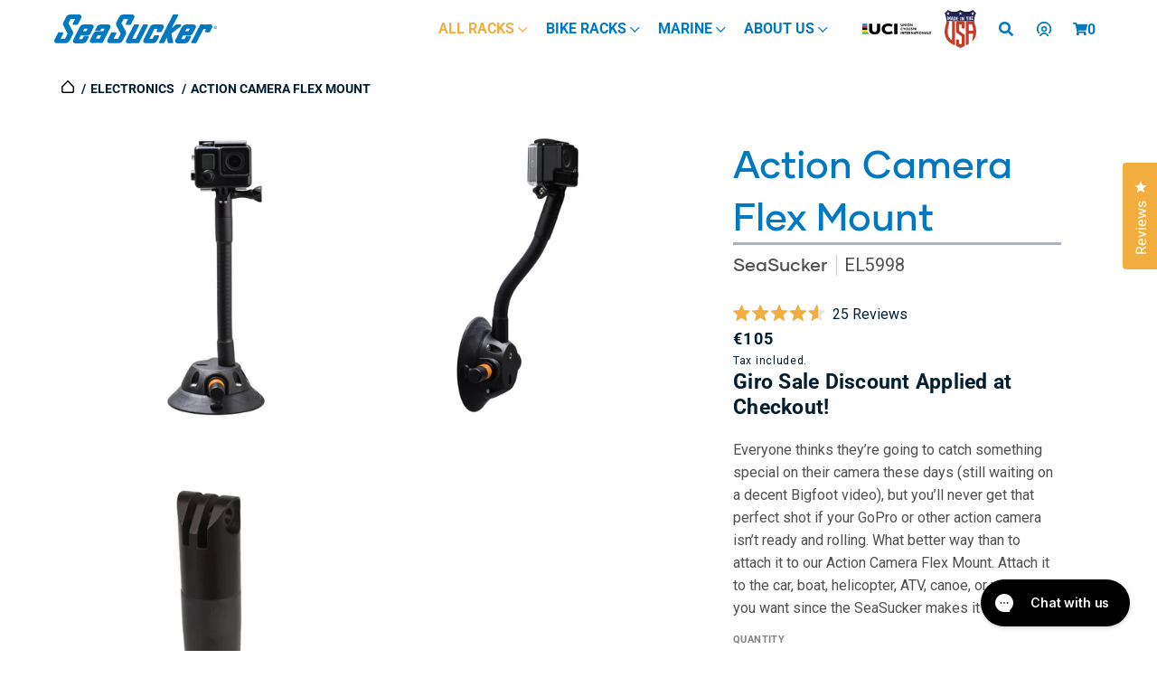

--- FILE ---
content_type: text/html; charset=utf-8
request_url: https://seasucker.eu/collections/electronics/products/naked-flex-gopro-mount
body_size: 127934
content:
<!doctype html>
<html class="no-js" lang="en">
  <head>
  <meta name="google-site-verification" content="mTJREfolj3DOFvx6kB7Icjxtu2HZcNn8YzoD9wsVal0" />
  <meta name="google-site-verification" content="TwZqoUnMYUWTAFoy5V8RlnjbfjKuzkdZk6NdkP5FFpA" />
  <meta name="google-site-verification" content="lUlbi9ka5XFQqywr8PuffxJVAhWmQC5tK83MMg6hhrA" />
  <!-- Global site tag (gtag.js) - Google Ads: 785898291 -->
  <script async src="https://www.googletagmanager.com/gtag/js?id=AW-785898291"></script>
  <script>
    window.dataLayer = window.dataLayer || [];
    function gtag(){dataLayer.push(arguments);}
    gtag('js', new Date());

    gtag('config', 'AW-785898291');
  </script>    
    <meta charset="utf-8">
    <meta http-equiv="X-UA-Compatible" content="IE=edge">
    <meta name="viewport" content="width=device-width,initial-scale=1">
    <meta name="theme-color" content="">
    <meta http-equiv="Expires" content="30" /><link rel="canonical" href="https://seasucker.eu/products/naked-flex-gopro-mount">
    <link rel="preconnect" href="https://cdn.shopify.com" crossorigin><link rel="icon" type="image/png" href="//seasucker.eu/cdn/shop/files/ssico_32x32_df9d7761-2206-470c-95af-b80e32b40c95.webp?crop=center&height=32&v=1697090294&width=32"><link rel="preconnect" href="https://fonts.shopifycdn.com" crossorigin><title>
      Action Camera Flex Mount
 &ndash; SeaSucker EU</title>
    
      <meta name="description" content="Giro Sale Discount Applied at Checkout! Everyone thinks they’re going to catch something special on their camera these days (still waiting on a decent Bigfoot video), but you’ll never get that perfect shot if your GoPro or other action camera isn’t ready and rolling. What better way than to attach it to our Action Came">
    
    

<meta property="og:site_name" content="SeaSucker EU">
<meta property="og:url" content="https://seasucker.eu/products/naked-flex-gopro-mount">
<meta property="og:title" content="Action Camera Flex Mount">
<meta property="og:type" content="product">
<meta property="og:description" content="Giro Sale Discount Applied at Checkout! Everyone thinks they’re going to catch something special on their camera these days (still waiting on a decent Bigfoot video), but you’ll never get that perfect shot if your GoPro or other action camera isn’t ready and rolling. What better way than to attach it to our Action Came"><meta property="og:image" content="http://seasucker.eu/cdn/shop/products/EL5998-A-2_v2.jpg?v=1650488997">
  <meta property="og:image:secure_url" content="https://seasucker.eu/cdn/shop/products/EL5998-A-2_v2.jpg?v=1650488997">
  <meta property="og:image:width" content="2800">
  <meta property="og:image:height" content="2800"><meta property="og:price:amount" content="105,00">
  <meta property="og:price:currency" content="EUR"><meta name="twitter:card" content="summary_large_image">
<meta name="twitter:title" content="Action Camera Flex Mount">
<meta name="twitter:description" content="Giro Sale Discount Applied at Checkout! Everyone thinks they’re going to catch something special on their camera these days (still waiting on a decent Bigfoot video), but you’ll never get that perfect shot if your GoPro or other action camera isn’t ready and rolling. What better way than to attach it to our Action Came">

    <link rel="preload" href="//seasucker.eu/cdn/shop/t/23/assets/jquery.min.js?v=81049236547974671631696953307" as="script">
    <script src="//seasucker.eu/cdn/shop/t/23/assets/jquery.min.js?v=81049236547974671631696953307"></script>
    <link rel="preload" href="//seasucker.eu/cdn/shop/t/23/assets/bootstrap.bundle.min.js?v=92064110504411036791696953304" as="script">
    <script src="//seasucker.eu/cdn/shop/t/23/assets/bootstrap.bundle.min.js?v=92064110504411036791696953304"></script>
    <link rel="preload" href="//seasucker.eu/cdn/shop/t/23/assets/glider.min.js?v=153530777498893493901696953303" as="script">
    <script src="//seasucker.eu/cdn/shop/t/23/assets/glider.min.js?v=153530777498893493901696953303"></script>
    <link rel="preload" href="//seasucker.eu/cdn/shop/t/23/assets/global.js?v=11361242959021289911701819053" as="script">
    <script src="//seasucker.eu/cdn/shop/t/23/assets/global.js?v=11361242959021289911701819053"></script>
    <link rel="preload" href="//seasucker.eu/cdn/shop/t/23/assets/slick.min.js?v=71779134894361685811696953308" as="script">
    <script src="//seasucker.eu/cdn/shop/t/23/assets/slick.min.js?v=71779134894361685811696953308"></script>
    <link rel="preload" href="//seasucker.eu/cdn/shop/t/23/assets/slick.css?v=98340474046176884051696953310" as="style">
    <link rel="stylesheet" href="//seasucker.eu/cdn/shop/t/23/assets/slick.css?v=98340474046176884051696953310">
    <link rel="preload" href="//seasucker.eu/cdn/shop/t/23/assets/slick-theme.css?v=131394827944938790661696953306" as="style">
    <link rel="stylesheet" href="//seasucker.eu/cdn/shop/t/23/assets/slick-theme.css?v=131394827944938790661696953306">
    <link rel="preload" href="//seasucker.eu/cdn/shop/t/23/assets/all.css?v=164023438374684677991696953307" as="style">
    <link rel="stylesheet" href="//seasucker.eu/cdn/shop/t/23/assets/all.css?v=164023438374684677991696953307">

    
        
    
    <script>window.performance && window.performance.mark && window.performance.mark('shopify.content_for_header.start');</script><meta name="facebook-domain-verification" content="bykp817iy1458advpw1s5zmfqpv1f1">
<meta name="facebook-domain-verification" content="2mi322huez15k6sx6yv6d17qmxe5fu">
<meta id="shopify-digital-wallet" name="shopify-digital-wallet" content="/61513892034/digital_wallets/dialog">
<meta name="shopify-checkout-api-token" content="c3cd4082ed74cf69619d8cbc3a3be379">
<meta id="in-context-paypal-metadata" data-shop-id="61513892034" data-venmo-supported="false" data-environment="production" data-locale="en_US" data-paypal-v4="true" data-currency="EUR">
<link rel="alternate" hreflang="x-default" href="https://seasucker.eu/products/naked-flex-gopro-mount">
<link rel="alternate" hreflang="en-FR" href="https://seasucker-eu.myshopify.com/products/naked-flex-gopro-mount">
<link rel="alternate" hreflang="de-FR" href="https://seasucker-eu.myshopify.com/de/products/naked-flex-gopro-mount">
<link rel="alternate" hreflang="nl-FR" href="https://seasucker-eu.myshopify.com/nl/products/naked-flex-gopro-mount">
<link rel="alternate" hreflang="fr-FR" href="https://seasucker-eu.myshopify.com/fr/products/naked-flex-gopro-mount">
<link rel="alternate" hreflang="en-AT" href="https://seasucker.at/products/naked-flex-gopro-mount">
<link rel="alternate" hreflang="fr-AT" href="https://seasucker.at/fr/products/naked-flex-gopro-mount">
<link rel="alternate" hreflang="nl-AT" href="https://seasucker.at/nl/products/naked-flex-gopro-mount">
<link rel="alternate" hreflang="de-AT" href="https://seasucker.at/de/products/naked-flex-gopro-mount">
<link rel="alternate" hreflang="en-BE" href="https://seasucker.be/products/naked-flex-gopro-mount">
<link rel="alternate" hreflang="de-BE" href="https://seasucker.be/de/products/naked-flex-gopro-mount">
<link rel="alternate" hreflang="fr-BE" href="https://seasucker.be/fr/products/naked-flex-gopro-mount">
<link rel="alternate" hreflang="nl-BE" href="https://seasucker.be/nl/products/naked-flex-gopro-mount">
<link rel="alternate" hreflang="en-CH" href="https://seasucker.ch/products/naked-flex-gopro-mount">
<link rel="alternate" hreflang="de-CH" href="https://seasucker.ch/de/products/naked-flex-gopro-mount">
<link rel="alternate" hreflang="nl-CH" href="https://seasucker.ch/nl/products/naked-flex-gopro-mount">
<link rel="alternate" hreflang="fr-CH" href="https://seasucker.ch/fr/products/naked-flex-gopro-mount">
<link rel="alternate" hreflang="en-DE" href="https://seasucker.de/products/naked-flex-gopro-mount">
<link rel="alternate" hreflang="fr-DE" href="https://seasucker.de/fr/products/naked-flex-gopro-mount">
<link rel="alternate" hreflang="nl-DE" href="https://seasucker.de/nl/products/naked-flex-gopro-mount">
<link rel="alternate" hreflang="de-DE" href="https://seasucker.de/de/products/naked-flex-gopro-mount">
<link rel="alternate" hreflang="en-ES" href="https://seasucker.es/products/naked-flex-gopro-mount">
<link rel="alternate" hreflang="fr-ES" href="https://seasucker.es/fr/products/naked-flex-gopro-mount">
<link rel="alternate" hreflang="de-ES" href="https://seasucker.es/de/products/naked-flex-gopro-mount">
<link rel="alternate" hreflang="nl-ES" href="https://seasucker.es/nl/products/naked-flex-gopro-mount">
<link rel="alternate" hreflang="en-NL" href="https://seasucker.eu/products/naked-flex-gopro-mount">
<link rel="alternate" hreflang="de-NL" href="https://seasucker.eu/de/products/naked-flex-gopro-mount">
<link rel="alternate" hreflang="fr-NL" href="https://seasucker.eu/fr/products/naked-flex-gopro-mount">
<link rel="alternate" hreflang="nl-NL" href="https://seasucker.eu/nl/products/naked-flex-gopro-mount">
<link rel="alternate" hreflang="en-IT" href="https://seasucker.it/products/naked-flex-gopro-mount">
<link rel="alternate" hreflang="fr-IT" href="https://seasucker.it/fr/products/naked-flex-gopro-mount">
<link rel="alternate" hreflang="de-IT" href="https://seasucker.it/de/products/naked-flex-gopro-mount">
<link rel="alternate" hreflang="nl-IT" href="https://seasucker.it/nl/products/naked-flex-gopro-mount">
<link rel="alternate" type="application/json+oembed" href="https://seasucker.eu/products/naked-flex-gopro-mount.oembed">
<script async="async" src="/checkouts/internal/preloads.js?locale=en-NL"></script>
<link rel="preconnect" href="https://shop.app" crossorigin="anonymous">
<script async="async" src="https://shop.app/checkouts/internal/preloads.js?locale=en-NL&shop_id=61513892034" crossorigin="anonymous"></script>
<script id="apple-pay-shop-capabilities" type="application/json">{"shopId":61513892034,"countryCode":"NL","currencyCode":"EUR","merchantCapabilities":["supports3DS"],"merchantId":"gid:\/\/shopify\/Shop\/61513892034","merchantName":"SeaSucker EU","requiredBillingContactFields":["postalAddress","email","phone"],"requiredShippingContactFields":["postalAddress","email","phone"],"shippingType":"shipping","supportedNetworks":["visa","maestro","masterCard","amex"],"total":{"type":"pending","label":"SeaSucker EU","amount":"1.00"},"shopifyPaymentsEnabled":true,"supportsSubscriptions":true}</script>
<script id="shopify-features" type="application/json">{"accessToken":"c3cd4082ed74cf69619d8cbc3a3be379","betas":["rich-media-storefront-analytics"],"domain":"seasucker.eu","predictiveSearch":true,"shopId":61513892034,"locale":"en"}</script>
<script>var Shopify = Shopify || {};
Shopify.shop = "seasucker-eu.myshopify.com";
Shopify.locale = "en";
Shopify.currency = {"active":"EUR","rate":"1.0"};
Shopify.country = "NL";
Shopify.theme = {"name":"SeaSucker\/production-EU","id":153981583698,"schema_name":"Conflagaration","schema_version":"0.5","theme_store_id":null,"role":"main"};
Shopify.theme.handle = "null";
Shopify.theme.style = {"id":null,"handle":null};
Shopify.cdnHost = "seasucker.eu/cdn";
Shopify.routes = Shopify.routes || {};
Shopify.routes.root = "/";</script>
<script type="module">!function(o){(o.Shopify=o.Shopify||{}).modules=!0}(window);</script>
<script>!function(o){function n(){var o=[];function n(){o.push(Array.prototype.slice.apply(arguments))}return n.q=o,n}var t=o.Shopify=o.Shopify||{};t.loadFeatures=n(),t.autoloadFeatures=n()}(window);</script>
<script>
  window.ShopifyPay = window.ShopifyPay || {};
  window.ShopifyPay.apiHost = "shop.app\/pay";
  window.ShopifyPay.redirectState = null;
</script>
<script id="shop-js-analytics" type="application/json">{"pageType":"product"}</script>
<script defer="defer" async type="module" src="//seasucker.eu/cdn/shopifycloud/shop-js/modules/v2/client.init-shop-cart-sync_BdyHc3Nr.en.esm.js"></script>
<script defer="defer" async type="module" src="//seasucker.eu/cdn/shopifycloud/shop-js/modules/v2/chunk.common_Daul8nwZ.esm.js"></script>
<script type="module">
  await import("//seasucker.eu/cdn/shopifycloud/shop-js/modules/v2/client.init-shop-cart-sync_BdyHc3Nr.en.esm.js");
await import("//seasucker.eu/cdn/shopifycloud/shop-js/modules/v2/chunk.common_Daul8nwZ.esm.js");

  window.Shopify.SignInWithShop?.initShopCartSync?.({"fedCMEnabled":true,"windoidEnabled":true});

</script>
<script>
  window.Shopify = window.Shopify || {};
  if (!window.Shopify.featureAssets) window.Shopify.featureAssets = {};
  window.Shopify.featureAssets['shop-js'] = {"shop-cart-sync":["modules/v2/client.shop-cart-sync_QYOiDySF.en.esm.js","modules/v2/chunk.common_Daul8nwZ.esm.js"],"init-fed-cm":["modules/v2/client.init-fed-cm_DchLp9rc.en.esm.js","modules/v2/chunk.common_Daul8nwZ.esm.js"],"shop-button":["modules/v2/client.shop-button_OV7bAJc5.en.esm.js","modules/v2/chunk.common_Daul8nwZ.esm.js"],"init-windoid":["modules/v2/client.init-windoid_DwxFKQ8e.en.esm.js","modules/v2/chunk.common_Daul8nwZ.esm.js"],"shop-cash-offers":["modules/v2/client.shop-cash-offers_DWtL6Bq3.en.esm.js","modules/v2/chunk.common_Daul8nwZ.esm.js","modules/v2/chunk.modal_CQq8HTM6.esm.js"],"shop-toast-manager":["modules/v2/client.shop-toast-manager_CX9r1SjA.en.esm.js","modules/v2/chunk.common_Daul8nwZ.esm.js"],"init-shop-email-lookup-coordinator":["modules/v2/client.init-shop-email-lookup-coordinator_UhKnw74l.en.esm.js","modules/v2/chunk.common_Daul8nwZ.esm.js"],"pay-button":["modules/v2/client.pay-button_DzxNnLDY.en.esm.js","modules/v2/chunk.common_Daul8nwZ.esm.js"],"avatar":["modules/v2/client.avatar_BTnouDA3.en.esm.js"],"init-shop-cart-sync":["modules/v2/client.init-shop-cart-sync_BdyHc3Nr.en.esm.js","modules/v2/chunk.common_Daul8nwZ.esm.js"],"shop-login-button":["modules/v2/client.shop-login-button_D8B466_1.en.esm.js","modules/v2/chunk.common_Daul8nwZ.esm.js","modules/v2/chunk.modal_CQq8HTM6.esm.js"],"init-customer-accounts-sign-up":["modules/v2/client.init-customer-accounts-sign-up_C8fpPm4i.en.esm.js","modules/v2/client.shop-login-button_D8B466_1.en.esm.js","modules/v2/chunk.common_Daul8nwZ.esm.js","modules/v2/chunk.modal_CQq8HTM6.esm.js"],"init-shop-for-new-customer-accounts":["modules/v2/client.init-shop-for-new-customer-accounts_CVTO0Ztu.en.esm.js","modules/v2/client.shop-login-button_D8B466_1.en.esm.js","modules/v2/chunk.common_Daul8nwZ.esm.js","modules/v2/chunk.modal_CQq8HTM6.esm.js"],"init-customer-accounts":["modules/v2/client.init-customer-accounts_dRgKMfrE.en.esm.js","modules/v2/client.shop-login-button_D8B466_1.en.esm.js","modules/v2/chunk.common_Daul8nwZ.esm.js","modules/v2/chunk.modal_CQq8HTM6.esm.js"],"shop-follow-button":["modules/v2/client.shop-follow-button_CkZpjEct.en.esm.js","modules/v2/chunk.common_Daul8nwZ.esm.js","modules/v2/chunk.modal_CQq8HTM6.esm.js"],"lead-capture":["modules/v2/client.lead-capture_BntHBhfp.en.esm.js","modules/v2/chunk.common_Daul8nwZ.esm.js","modules/v2/chunk.modal_CQq8HTM6.esm.js"],"checkout-modal":["modules/v2/client.checkout-modal_CfxcYbTm.en.esm.js","modules/v2/chunk.common_Daul8nwZ.esm.js","modules/v2/chunk.modal_CQq8HTM6.esm.js"],"shop-login":["modules/v2/client.shop-login_Da4GZ2H6.en.esm.js","modules/v2/chunk.common_Daul8nwZ.esm.js","modules/v2/chunk.modal_CQq8HTM6.esm.js"],"payment-terms":["modules/v2/client.payment-terms_MV4M3zvL.en.esm.js","modules/v2/chunk.common_Daul8nwZ.esm.js","modules/v2/chunk.modal_CQq8HTM6.esm.js"]};
</script>
<script>(function() {
  var isLoaded = false;
  function asyncLoad() {
    if (isLoaded) return;
    isLoaded = true;
    var urls = ["https:\/\/gdprcdn.b-cdn.net\/js\/gdpr_cookie_consent.min.js?shop=seasucker-eu.myshopify.com","https:\/\/cdn.nfcube.com\/6658c56a4191390595c8054b77db0b09.js?shop=seasucker-eu.myshopify.com","\/\/cdn.shopify.com\/proxy\/c21b5c502f52fc92c437aff30aa2f6d33b5fef59a160c01357295cc1150c1823\/api.goaffpro.com\/loader.js?shop=seasucker-eu.myshopify.com\u0026sp-cache-control=cHVibGljLCBtYXgtYWdlPTkwMA","https:\/\/config.gorgias.chat\/bundle-loader\/01H6C6S2JQABWC66XS87CNY202?source=shopify1click\u0026shop=seasucker-eu.myshopify.com","https:\/\/cozycountryredirectvii.addons.business\/js\/eggbox\/11182\/script_8ab961f4ff3afd56b42125e80d526f38.js?v=1\u0026sign=8ab961f4ff3afd56b42125e80d526f38\u0026shop=seasucker-eu.myshopify.com","https:\/\/cdn.9gtb.com\/loader.js?g_cvt_id=e764033d-2a57-409a-9a49-ff51e08de5c7\u0026shop=seasucker-eu.myshopify.com"];
    for (var i = 0; i < urls.length; i++) {
      var s = document.createElement('script');
      s.type = 'text/javascript';
      s.async = true;
      s.src = urls[i];
      var x = document.getElementsByTagName('script')[0];
      x.parentNode.insertBefore(s, x);
    }
  };
  if(window.attachEvent) {
    window.attachEvent('onload', asyncLoad);
  } else {
    window.addEventListener('load', asyncLoad, false);
  }
})();</script>
<script id="__st">var __st={"a":61513892034,"offset":3600,"reqid":"6cfc1747-9ebc-479a-9269-c35c0e6d68c6-1769019511","pageurl":"seasucker.eu\/collections\/electronics\/products\/naked-flex-gopro-mount","u":"7d390bb4413e","p":"product","rtyp":"product","rid":7356355707074};</script>
<script>window.ShopifyPaypalV4VisibilityTracking = true;</script>
<script id="form-persister">!function(){'use strict';const t='contact',e='new_comment',n=[[t,t],['blogs',e],['comments',e],[t,'customer']],o='password',r='form_key',c=['recaptcha-v3-token','g-recaptcha-response','h-captcha-response',o],s=()=>{try{return window.sessionStorage}catch{return}},i='__shopify_v',u=t=>t.elements[r],a=function(){const t=[...n].map((([t,e])=>`form[action*='/${t}']:not([data-nocaptcha='true']) input[name='form_type'][value='${e}']`)).join(',');var e;return e=t,()=>e?[...document.querySelectorAll(e)].map((t=>t.form)):[]}();function m(t){const e=u(t);a().includes(t)&&(!e||!e.value)&&function(t){try{if(!s())return;!function(t){const e=s();if(!e)return;const n=u(t);if(!n)return;const o=n.value;o&&e.removeItem(o)}(t);const e=Array.from(Array(32),(()=>Math.random().toString(36)[2])).join('');!function(t,e){u(t)||t.append(Object.assign(document.createElement('input'),{type:'hidden',name:r})),t.elements[r].value=e}(t,e),function(t,e){const n=s();if(!n)return;const r=[...t.querySelectorAll(`input[type='${o}']`)].map((({name:t})=>t)),u=[...c,...r],a={};for(const[o,c]of new FormData(t).entries())u.includes(o)||(a[o]=c);n.setItem(e,JSON.stringify({[i]:1,action:t.action,data:a}))}(t,e)}catch(e){console.error('failed to persist form',e)}}(t)}const f=t=>{if('true'===t.dataset.persistBound)return;const e=function(t,e){const n=function(t){return'function'==typeof t.submit?t.submit:HTMLFormElement.prototype.submit}(t).bind(t);return function(){let t;return()=>{t||(t=!0,(()=>{try{e(),n()}catch(t){(t=>{console.error('form submit failed',t)})(t)}})(),setTimeout((()=>t=!1),250))}}()}(t,(()=>{m(t)}));!function(t,e){if('function'==typeof t.submit&&'function'==typeof e)try{t.submit=e}catch{}}(t,e),t.addEventListener('submit',(t=>{t.preventDefault(),e()})),t.dataset.persistBound='true'};!function(){function t(t){const e=(t=>{const e=t.target;return e instanceof HTMLFormElement?e:e&&e.form})(t);e&&m(e)}document.addEventListener('submit',t),document.addEventListener('DOMContentLoaded',(()=>{const e=a();for(const t of e)f(t);var n;n=document.body,new window.MutationObserver((t=>{for(const e of t)if('childList'===e.type&&e.addedNodes.length)for(const t of e.addedNodes)1===t.nodeType&&'FORM'===t.tagName&&a().includes(t)&&f(t)})).observe(n,{childList:!0,subtree:!0,attributes:!1}),document.removeEventListener('submit',t)}))}()}();</script>
<script integrity="sha256-4kQ18oKyAcykRKYeNunJcIwy7WH5gtpwJnB7kiuLZ1E=" data-source-attribution="shopify.loadfeatures" defer="defer" src="//seasucker.eu/cdn/shopifycloud/storefront/assets/storefront/load_feature-a0a9edcb.js" crossorigin="anonymous"></script>
<script crossorigin="anonymous" defer="defer" src="//seasucker.eu/cdn/shopifycloud/storefront/assets/shopify_pay/storefront-65b4c6d7.js?v=20250812"></script>
<script data-source-attribution="shopify.dynamic_checkout.dynamic.init">var Shopify=Shopify||{};Shopify.PaymentButton=Shopify.PaymentButton||{isStorefrontPortableWallets:!0,init:function(){window.Shopify.PaymentButton.init=function(){};var t=document.createElement("script");t.src="https://seasucker.eu/cdn/shopifycloud/portable-wallets/latest/portable-wallets.en.js",t.type="module",document.head.appendChild(t)}};
</script>
<script data-source-attribution="shopify.dynamic_checkout.buyer_consent">
  function portableWalletsHideBuyerConsent(e){var t=document.getElementById("shopify-buyer-consent"),n=document.getElementById("shopify-subscription-policy-button");t&&n&&(t.classList.add("hidden"),t.setAttribute("aria-hidden","true"),n.removeEventListener("click",e))}function portableWalletsShowBuyerConsent(e){var t=document.getElementById("shopify-buyer-consent"),n=document.getElementById("shopify-subscription-policy-button");t&&n&&(t.classList.remove("hidden"),t.removeAttribute("aria-hidden"),n.addEventListener("click",e))}window.Shopify?.PaymentButton&&(window.Shopify.PaymentButton.hideBuyerConsent=portableWalletsHideBuyerConsent,window.Shopify.PaymentButton.showBuyerConsent=portableWalletsShowBuyerConsent);
</script>
<script data-source-attribution="shopify.dynamic_checkout.cart.bootstrap">document.addEventListener("DOMContentLoaded",(function(){function t(){return document.querySelector("shopify-accelerated-checkout-cart, shopify-accelerated-checkout")}if(t())Shopify.PaymentButton.init();else{new MutationObserver((function(e,n){t()&&(Shopify.PaymentButton.init(),n.disconnect())})).observe(document.body,{childList:!0,subtree:!0})}}));
</script>
<link id="shopify-accelerated-checkout-styles" rel="stylesheet" media="screen" href="https://seasucker.eu/cdn/shopifycloud/portable-wallets/latest/accelerated-checkout-backwards-compat.css" crossorigin="anonymous">
<style id="shopify-accelerated-checkout-cart">
        #shopify-buyer-consent {
  margin-top: 1em;
  display: inline-block;
  width: 100%;
}

#shopify-buyer-consent.hidden {
  display: none;
}

#shopify-subscription-policy-button {
  background: none;
  border: none;
  padding: 0;
  text-decoration: underline;
  font-size: inherit;
  cursor: pointer;
}

#shopify-subscription-policy-button::before {
  box-shadow: none;
}

      </style>
<script id="sections-script" data-sections="product-recommendations,header,footer" defer="defer" src="//seasucker.eu/cdn/shop/t/23/compiled_assets/scripts.js?v=3178"></script>
<script>window.performance && window.performance.mark && window.performance.mark('shopify.content_for_header.end');</script>

    <style data-shopify>
      @font-face {
  font-family: Roboto;
  font-weight: 400;
  font-style: normal;
  font-display: swap;
  src: url("//seasucker.eu/cdn/fonts/roboto/roboto_n4.2019d890f07b1852f56ce63ba45b2db45d852cba.woff2") format("woff2"),
       url("//seasucker.eu/cdn/fonts/roboto/roboto_n4.238690e0007583582327135619c5f7971652fa9d.woff") format("woff");
}

      @font-face {
  font-family: Roboto;
  font-weight: 700;
  font-style: normal;
  font-display: swap;
  src: url("//seasucker.eu/cdn/fonts/roboto/roboto_n7.f38007a10afbbde8976c4056bfe890710d51dec2.woff2") format("woff2"),
       url("//seasucker.eu/cdn/fonts/roboto/roboto_n7.94bfdd3e80c7be00e128703d245c207769d763f9.woff") format("woff");
}

      @font-face {
  font-family: Roboto;
  font-weight: 400;
  font-style: italic;
  font-display: swap;
  src: url("//seasucker.eu/cdn/fonts/roboto/roboto_i4.57ce898ccda22ee84f49e6b57ae302250655e2d4.woff2") format("woff2"),
       url("//seasucker.eu/cdn/fonts/roboto/roboto_i4.b21f3bd061cbcb83b824ae8c7671a82587b264bf.woff") format("woff");
}

      @font-face {
  font-family: Roboto;
  font-weight: 700;
  font-style: italic;
  font-display: swap;
  src: url("//seasucker.eu/cdn/fonts/roboto/roboto_i7.7ccaf9410746f2c53340607c42c43f90a9005937.woff2") format("woff2"),
       url("//seasucker.eu/cdn/fonts/roboto/roboto_i7.49ec21cdd7148292bffea74c62c0df6e93551516.woff") format("woff");
}

      @font-face {
  font-family: Roboto;
  font-weight: 400;
  font-style: normal;
  font-display: swap;
  src: url("//seasucker.eu/cdn/fonts/roboto/roboto_n4.2019d890f07b1852f56ce63ba45b2db45d852cba.woff2") format("woff2"),
       url("//seasucker.eu/cdn/fonts/roboto/roboto_n4.238690e0007583582327135619c5f7971652fa9d.woff") format("woff");
}

      :root {
        --font-body-family: Roboto, sans-serif;
        --font-body-style: normal;
        --font-body-weight: 400;
        --font-body-weight-bold: 700;
        --font-heading-family: Roboto, sans-serif;
        --font-heading-style: normal;
        --font-heading-weight: 400;
        --font-body-scale: 1.0;
        --font-heading-scale: 1.0;
        --color-base-text: 1, 31, 49;
        --color-shadow: 1, 31, 49;
        --color-base-background-1: 255, 255, 255;
        --color-base-background-2: 243, 243, 243;
        --color-base-solid-button-labels: 255, 255, 255;
        --color-base-outline-button-labels: 197, 55, 52;
        --color-base-accent-1: 197, 55, 52;
        --color-base-accent-2: 1, 31, 49;
        --payment-terms-background-color: #ffffff;
        --gradient-base-background-1: #ffffff;
        --gradient-base-background-2: #f3f3f3;
        --gradient-base-accent-1: #c53734;
        --gradient-base-accent-2: #011f31;
        --media-padding: px;
        --media-border-opacity: 0.05;
        --media-border-width: 1px;
        --media-radius: 0px;
        --media-shadow-opacity: 0.0;
        --media-shadow-horizontal-offset: 0px;
        --media-shadow-vertical-offset: 4px;
        --media-shadow-blur-radius: 5px;
        --media-shadow-visible: 0;
        --page-width: 120rem;
        --page-width-margin: 0rem;
        --card-image-padding: 0.0rem;
        --card-corner-radius: 0.0rem;
        --card-text-alignment: left;
        --card-border-width: 0.0rem;
        --card-border-opacity: 0.1;
        --card-shadow-opacity: 0.0;
        --card-shadow-visible: 0;
        --card-shadow-horizontal-offset: 0.0rem;
        --card-shadow-vertical-offset: 0.4rem;
        --card-shadow-blur-radius: 0.5rem;
        --badge-corner-radius: 4.0rem;
        --popup-border-width: 1px;
        --popup-border-opacity: 0.1;
        --popup-corner-radius: 0px;
        --popup-shadow-opacity: 0.0;
        --popup-shadow-horizontal-offset: 0px;
        --popup-shadow-vertical-offset: 4px;
        --popup-shadow-blur-radius: 5px;
        --drawer-border-width: 1px;
        --drawer-border-opacity: 0.1;
        --drawer-shadow-opacity: 0.0;
        --drawer-shadow-horizontal-offset: 0px;
        --drawer-shadow-vertical-offset: 4px;
        --drawer-shadow-blur-radius: 5px;
        --spacing-sections-desktop: 0px;
        --spacing-sections-mobile: 0px;
        --grid-desktop-vertical-spacing: 8px;
        --grid-desktop-horizontal-spacing: 8px;
        --grid-mobile-vertical-spacing: 4px;
        --grid-mobile-horizontal-spacing: 4px;
        --text-boxes-border-opacity: 0.1;
        --text-boxes-border-width: 0px;
        --text-boxes-radius: 0px;
        --text-boxes-shadow-opacity: 0.0;
        --text-boxes-shadow-visible: 0;
        --text-boxes-shadow-horizontal-offset: 0px;
        --text-boxes-shadow-vertical-offset: 4px;
        --text-boxes-shadow-blur-radius: 5px;
        --buttons-primary-background: rgb(208, 32, 46);
        --buttons-primary-border: rgb(197, 55, 52);
        --buttons-primary-text: rgb(255, 255, 255);
        --buttons-primary-background-hover: rgb(172, 31, 45);
        --buttons-primary-border-hover: rgb(172, 31, 45);
        --buttons-primary-text-hover: rgb(255, 255, 255);
        --buttons-primary-disabled-background: rgb(198, 198, 198);
        --buttons-primary-disabled-border: rgb(198, 198, 198);
        --buttons-primary-disabled-text: rgb(255, 255, 255);
        --buttons-secondary-background: rgb(255, 255, 255);
        --buttons-secondary-border: rgb(197, 55, 52);
        --buttons-secondary-text: rgb(197, 54, 53);
        --buttons-secondary-background-hover: rgb(253, 231, 232);
        --buttons-secondary-border-hover: rgb(208, 32, 46);
        --buttons-secondary-text-hover: rgb(208, 32, 46);
        --buttons-secondary-disabled-background: rgb(255, 255, 255);
        --buttons-secondary-disabled-border: rgb(198, 198, 198);
        --buttons-secondary-disabled-text: rgb(198, 198, 198);
        --buttons-tertiary-background: rgb(255, 255, 255);
        --buttons-tertiary-border: rgb(138, 205, 234);
        --buttons-tertiary-text: rgb(138, 205, 234);
        --buttons-tertiary-background-hover: rgb(227, 247, 255);
        --buttons-tertiary-border-hover: rgb(138, 205, 234);
        --buttons-tertiary-text-hover: rgb(138, 205, 234);
        --buttons-tertiary-disabled-background: rgb(255, 255, 255);
        --buttons-tertiary-disabled-border: rgb(198, 198, 198);
        --buttons-tertiary-disabled-text: rgb(198, 198, 198);
        --buttons-inverted-background: rgba(0, 0, 0, 0.0);
        --buttons-inverted-border: rgb(255, 255, 255);
        --buttons-inverted-text: rgb(255, 255, 255);
        --buttons-inverted-background-hover: rgb(255, 255, 255);
        --buttons-inverted-border-hover: rgb(255, 255, 255);
        --buttons-inverted-text-hover: rgb(51, 61, 71);
        --buttons-inverted-disabled-background: rgba(0, 0, 0, 0.0);
        --buttons-inverted-disabled-border: rgb(198, 198, 198);
        --buttons-inverted-disabled-text: rgb(198, 198, 198);
        --buttons-radius: 30px;
        --buttons-radius-outset: 31px;
        --buttons-border-width: 1px;
        --buttons-border-opacity: 1.0;
        --buttons-shadow-opacity: 0.0;
        --buttons-shadow-visible: 0;
        --buttons-shadow-horizontal-offset: 0px;
        --buttons-shadow-vertical-offset: 4px;
        --buttons-shadow-blur-radius: 5px;
        --buttons-border-offset: 0.3px;
        --inputs-radius: 0px;
        --inputs-border-width: 2px;
        --inputs-border-opacity: 0.55;
        --inputs-shadow-opacity: 0.0;
        --inputs-shadow-horizontal-offset: 0px;
        --inputs-margin-offset: 0px;
        --inputs-shadow-vertical-offset: 4px;
        --inputs-shadow-blur-radius: 5px;
        --inputs-radius-outset: 0px;
        --variant-pills-radius: 40px;
        --variant-pills-border-width: 1px;
        --variant-pills-border-opacity: 0.55;
        --variant-pills-shadow-opacity: 0.0;
        --variant-pills-shadow-horizontal-offset: 0px;
        --variant-pills-shadow-vertical-offset: 4px;
        --variant-pills-shadow-blur-radius: 5px;
      }
      *,
      *::before,
      *::after {
        box-sizing: inherit;
      }
      html {
        box-sizing: border-box;
        font-size: calc(var(--font-body-scale) * 62.5%);
        height: 100%;
      }
      body {
        display: grid;
        grid-template-rows: auto auto 1fr auto;
        grid-template-columns: 100%;
        min-height: 100%;
        margin: 0;
        font-size: 1.5rem;
        letter-spacing: 0;
        line-height: calc(1 + 0.8 / var(--font-body-scale));
        font-family: var(--font-body-family);
        font-style: var(--font-body-style);
        font-weight: var(--font-body-weight);
      }
      @media screen and (min-width: 750px) {
        body {
          font-size: 1.6rem;
        }
      }
      @font-face {
      font-family: 'Gilmer Regular';
      src: url(//seasucker.eu/cdn/shop/t/23/assets/gilmer-regular.eot?v=168497118853511629111696953306);
      src: url(//seasucker.eu/cdn/shop/t/23/assets/gilmer-regular.eot?%23iefix&v=168497118853511629111696953306) format('embedded-opentype'),
               url(//seasucker.eu/cdn/shop/t/23/assets/gilmer-regular.woff2?v=143383139932713753611696953307) format('woff2'),
           url(//seasucker.eu/cdn/shop/t/23/assets/gilmer-regular.woff?v=141420501630781005061696953306) format('woff'),
           url(//seasucker.eu/cdn/shop/t/23/assets/gilmer-regular.ttf?v=120336517266079005001696953308) format('truetype'),
           url(//seasucker.eu/cdn/shop/t/23/assets/gilmer-regular.svg%23youworkforthem?v=3178) format('svg');
      font-weight: normal;
      font-style: normal;
      font-display:swap;
  }
  @font-face {
      font-family: 'Gilmer Bold';
      src: url(//seasucker.eu/cdn/shop/t/23/assets/gilmer-bold.eot?v=169516304489520707891696953306);
      src: url(//seasucker.eu/cdn/shop/t/23/assets/gilmer-bold.eot?%23iefix&v=169516304489520707891696953306) format('embedded-opentype'),
               url(//seasucker.eu/cdn/shop/t/23/assets/gilmer-bold.woff2?v=26892215954093275751696953310) format('woff2'),
           url(//seasucker.eu/cdn/shop/t/23/assets/gilmer-bold.woff?v=122834677645847003321696953309) format('woff'),
           url(//seasucker.eu/cdn/shop/t/23/assets/gilmer-bold.ttf?v=104300905673358472661696953308) format('truetype'),
           url(//seasucker.eu/cdn/shop/t/23/assets/gilmer-bold.svg%23youworkforthem?v=3178) format('svg');
      font-weight: normal;
      font-style: normal;
      font-display:swap;
  }
  @font-face {
      font-family: 'Gilmer Heavy';
      src: url(//seasucker.eu/cdn/shop/t/23/assets/gilmer-heavy.eot?v=34564402117949858811696953313);
      src: url(//seasucker.eu/cdn/shop/t/23/assets/gilmer-heavy.eot?%23iefix&v=34564402117949858811696953313) format('embedded-opentype'),
               url(//seasucker.eu/cdn/shop/t/23/assets/gilmer-heavy.woff2?v=107571830485537661991696953309) format('woff2'),
           url(//seasucker.eu/cdn/shop/t/23/assets/gilmer-heavy.woff?v=41781714457372473601696953306) format('woff'),
           url(//seasucker.eu/cdn/shop/t/23/assets/gilmer-heavy.ttf?v=129209512467283433821696953307) format('truetype'),
           url(//seasucker.eu/cdn/shop/t/23/assets/gilmer-heavy.svg%23youworkforthem?v=3178) format('svg');
      font-weight: normal;
      font-style: normal;
      font-display:swap;
  }
  @font-face {
	font-family: 'Gilmer Light';
	src: url(//seasucker.eu/cdn/shop/t/23/assets/gilmer-light.eot?v=80589997351263905521696953308);
	src: url(//seasucker.eu/cdn/shop/t/23/assets/gilmer-light.eot?%23iefix&v=80589997351263905521696953308) format('embedded-opentype'),
             url(//seasucker.eu/cdn/shop/t/23/assets/gilmer-light.woff2?v=96714017163118967791696953308) format('woff2'),
	     url(//seasucker.eu/cdn/shop/t/23/assets/gilmer-light.woff?v=11296352455437329871696953308) format('woff'),
	     url(//seasucker.eu/cdn/shop/t/23/assets/gilmer-light.ttf?v=173884256347312541851696953311) format('truetype'),
	     url(//seasucker.eu/cdn/shop/t/23/assets/gilmer-light.svg%23youworkforthem?v=3178) format('svg');
	font-weight: normal;
	font-style: normal;
  font-display:swap;
  }
  @font-face {
	font-family: 'Gilmer Medium';
	src: url(//seasucker.eu/cdn/shop/t/23/assets/gilmer-medium.eot?v=171492225466808178011696953307);
	src: url(//seasucker.eu/cdn/shop/t/23/assets/gilmer-medium.eot?%23iefix&v=171492225466808178011696953307) format('embedded-opentype'),
             url(//seasucker.eu/cdn/shop/t/23/assets/gilmer-medium.woff2?v=17707776179436538411696953310) format('woff2'),
	     url(//seasucker.eu/cdn/shop/t/23/assets/gilmer-medium.woff?v=3178) format('woff'),
	     url(//seasucker.eu/cdn/shop/t/23/assets/gilmer-medium.ttf?v=71442742937927195811696953311) format('truetype'),
	     url(//seasucker.eu/cdn/shop/t/23/assets/gilmer-medium.svg%23youworkforthem?v=3178) format('svg');
	font-weight: normal;
	font-style: normal;
  font-display:swap;
  }
  @font-face {
	font-family: 'Gilmer Outline';
	src: url(//seasucker.eu/cdn/shop/t/23/assets/gilmer-outline.eot?v=88041440609624434551696953307);
	src: url(//seasucker.eu/cdn/shop/t/23/assets/gilmer-outline.eot?%23iefix&v=88041440609624434551696953307) format('embedded-opentype'),
             url(//seasucker.eu/cdn/shop/t/23/assets/gilmer-outline.woff2?v=6288476969306411991696953306) format('woff2'),
	     url(//seasucker.eu/cdn/shop/t/23/assets/gilmer-outline.woff?v=42659154770571720551696953302) format('woff'),
	     url(//seasucker.eu/cdn/shop/t/23/assets/gilmer-outline.ttf?v=170808853568197048321696953312) format('truetype'),
	     url(//seasucker.eu/cdn/shop/t/23/assets/gilmer-outline.svg%23youworkforthem?v=3178) format('svg');
	font-weight: normal;
	font-style: normal;
  font-display:swap;
  }
  @font-face {
	font-family: "Avenir Next Condensed";
	src: url(//seasucker.eu/cdn/shop/t/23/assets/AvenirNextCondensed-Bold.ttf?v=170308346017597272811696953308) format('truetype');
	font-weight: bold;
	font-style: normal;
  font-display:swap;
  }
  @font-face {
	font-family: "Avenir Next Condensed";
	src: url(//seasucker.eu/cdn/shop/t/23/assets/AvenirNextCondensed-DemiBold.ttf?v=99991759284442776841696953309) format('truetype');
	font-weight: 600;
	font-style: normal;
  font-display:swap;
  }
  @font-face {
	font-family: "Avenir Next Condensed";
	src: url(//seasucker.eu/cdn/shop/t/23/assets/AvenirNextCondensed-Medium.ttf?v=74389334127219175851696953306) format('truetype');
	font-weight: 500;
	font-style: normal;
  font-display:swap;
  }
  @font-face {
    font-family: "agency-fb";
    src: url("https://cdn.shopify.com/s/files/1/0615/1389/2034/files/AgencyFBBlack.woff?v=1701690645");
    font-weight:900;
    font-display: swap;
  }
  @font-face {
    font-family: "agency-fb";
    src: url("https://cdn.shopify.com/s/files/1/0615/1389/2034/files/AgencyFB-Bold.woff?v=1701690645");
    font-weight:bold;
    font-display: swap;
  }
    </style>
    <link rel="preload" href="//seasucker.eu/cdn/shop/t/23/assets/bootstrap-grid.css?v=72608714674656446491696953303" as="style">
    <link rel="stylesheet" href="//seasucker.eu/cdn/shop/t/23/assets/bootstrap-grid.css?v=72608714674656446491696953303">
    <link rel="preload" href="//seasucker.eu/cdn/shop/t/23/assets/base.css?v=179618924939582747671703479587" as="style">
    <link rel="stylesheet" href="//seasucker.eu/cdn/shop/t/23/assets/base.css?v=179618924939582747671703479587">
    <link rel="preload" href="//seasucker.eu/cdn/shop/t/23/assets/wick.css?v=30135822110653912271715159681" as="style">
    <link rel="stylesheet" href="//seasucker.eu/cdn/shop/t/23/assets/wick.css?v=30135822110653912271715159681">
    
<link rel="preload" as="font" href="//seasucker.eu/cdn/fonts/roboto/roboto_n4.2019d890f07b1852f56ce63ba45b2db45d852cba.woff2" type="font/woff2" crossorigin><link rel="preload" as="font" href="//seasucker.eu/cdn/fonts/roboto/roboto_n4.2019d890f07b1852f56ce63ba45b2db45d852cba.woff2" type="font/woff2" crossorigin>
<link rel="preload" href="//seasucker.eu/cdn/shop/t/23/assets/component-predictive-search.css?v=165644661289088488651696953308" as="style">
      <link rel="stylesheet" href="//seasucker.eu/cdn/shop/t/23/assets/component-predictive-search.css?v=165644661289088488651696953308"><script>document.documentElement.className = document.documentElement.className.replace('no-js', 'js');
    if (Shopify.designMode) {
      document.documentElement.classList.add('shopify-design-mode');
    }
    </script>
    
  <!-- Affirm -->
  <script>

    

    // Use your live public API Key and https://cdn1.affirm.com/js/v2/affirm.js script to point to Affirm production environment.
    _affirm_config = {
       public_api_key:  "GE8BDYUW03CY2TBP",
       script:          "https://cdn1.affirm.com/js/v2/affirm.js"
    };
    (function(l,g,m,e,a,f,b){var d,c=l[m]||{},h=document.createElement(f),n=document.getElementsByTagName(f)[0],k=function(a,b,c){return function(){a[b]._.push([c,arguments])}};c[e]=k(c,e,"set");d=c[e];c[a]={};c[a]._=[];d._=[];c[a][b]=k(c,a,b);a=0;for(b="set add save post open empty reset on off trigger ready setProduct".split(" ");a<b.length;a++)d[b[a]]=k(c,e,b[a]);a=0;for(b=["get","token","url","items"];a<b.length;a++)d[b[a]]=function(){};h.async=!0;h.src=g[f];n.parentNode.insertBefore(h,n);delete g[f];d(g);l[m]=c})(window,_affirm_config,"affirm","checkout","ui","script","ready");
  </script>
  <!-- End Affirm -->
  
  <!-- BEGIN app block: shopify://apps/okendo/blocks/theme-settings/bb689e69-ea70-4661-8fb7-ad24a2e23c29 --><!-- BEGIN app snippet: header-metafields -->










    <style type="text/css" data-href="https://d3hw6dc1ow8pp2.cloudfront.net/reviews-widget-plus/css/okendo-reviews-styles.8dfe73f0.css"></style><style type="text/css" data-href="https://d3hw6dc1ow8pp2.cloudfront.net/reviews-widget-plus/css/modules/okendo-star-rating.86dbf7f0.css"></style><style type="text/css">.okeReviews[data-oke-container],div.okeReviews{font-size:14px;font-size:var(--oke-text-regular);font-weight:400;font-family:var(--oke-text-fontFamily);line-height:1.6}.okeReviews[data-oke-container] *,.okeReviews[data-oke-container] :after,.okeReviews[data-oke-container] :before,div.okeReviews *,div.okeReviews :after,div.okeReviews :before{box-sizing:border-box}.okeReviews[data-oke-container] h1,.okeReviews[data-oke-container] h2,.okeReviews[data-oke-container] h3,.okeReviews[data-oke-container] h4,.okeReviews[data-oke-container] h5,.okeReviews[data-oke-container] h6,div.okeReviews h1,div.okeReviews h2,div.okeReviews h3,div.okeReviews h4,div.okeReviews h5,div.okeReviews h6{font-size:1em;font-weight:400;line-height:1.4;margin:0}.okeReviews[data-oke-container] ul,div.okeReviews ul{padding:0;margin:0}.okeReviews[data-oke-container] li,div.okeReviews li{list-style-type:none;padding:0}.okeReviews[data-oke-container] p,div.okeReviews p{line-height:1.8;margin:0 0 4px}.okeReviews[data-oke-container] p:last-child,div.okeReviews p:last-child{margin-bottom:0}.okeReviews[data-oke-container] a,div.okeReviews a{text-decoration:none;color:inherit}.okeReviews[data-oke-container] button,div.okeReviews button{border-radius:0;border:0;box-shadow:none;margin:0;width:auto;min-width:auto;padding:0;background-color:transparent;min-height:auto}.okeReviews[data-oke-container] button,.okeReviews[data-oke-container] input,.okeReviews[data-oke-container] select,.okeReviews[data-oke-container] textarea,div.okeReviews button,div.okeReviews input,div.okeReviews select,div.okeReviews textarea{font-family:inherit;font-size:1em}.okeReviews[data-oke-container] label,.okeReviews[data-oke-container] select,div.okeReviews label,div.okeReviews select{display:inline}.okeReviews[data-oke-container] select,div.okeReviews select{width:auto}.okeReviews[data-oke-container] article,.okeReviews[data-oke-container] aside,div.okeReviews article,div.okeReviews aside{margin:0}.okeReviews[data-oke-container] table,div.okeReviews table{background:transparent;border:0;border-collapse:collapse;border-spacing:0;font-family:inherit;font-size:1em;table-layout:auto}.okeReviews[data-oke-container] table td,.okeReviews[data-oke-container] table th,.okeReviews[data-oke-container] table tr,div.okeReviews table td,div.okeReviews table th,div.okeReviews table tr{border:0;font-family:inherit;font-size:1em}.okeReviews[data-oke-container] table td,.okeReviews[data-oke-container] table th,div.okeReviews table td,div.okeReviews table th{background:transparent;font-weight:400;letter-spacing:normal;padding:0;text-align:left;text-transform:none;vertical-align:middle}.okeReviews[data-oke-container] table tr:hover td,.okeReviews[data-oke-container] table tr:hover th,div.okeReviews table tr:hover td,div.okeReviews table tr:hover th{background:transparent}.okeReviews[data-oke-container] fieldset,div.okeReviews fieldset{border:0;padding:0;margin:0;min-width:0}.okeReviews[data-oke-container] img,div.okeReviews img{max-width:none}.okeReviews[data-oke-container] div:empty,div.okeReviews div:empty{display:block}.okeReviews[data-oke-container] .oke-icon:before,div.okeReviews .oke-icon:before{font-family:oke-widget-icons!important;font-style:normal;font-weight:400;font-variant:normal;text-transform:none;line-height:1;-webkit-font-smoothing:antialiased;-moz-osx-font-smoothing:grayscale;color:inherit}.okeReviews[data-oke-container] .oke-icon--select-arrow:before,div.okeReviews .oke-icon--select-arrow:before{content:""}.okeReviews[data-oke-container] .oke-icon--loading:before,div.okeReviews .oke-icon--loading:before{content:""}.okeReviews[data-oke-container] .oke-icon--pencil:before,div.okeReviews .oke-icon--pencil:before{content:""}.okeReviews[data-oke-container] .oke-icon--filter:before,div.okeReviews .oke-icon--filter:before{content:""}.okeReviews[data-oke-container] .oke-icon--play:before,div.okeReviews .oke-icon--play:before{content:""}.okeReviews[data-oke-container] .oke-icon--tick-circle:before,div.okeReviews .oke-icon--tick-circle:before{content:""}.okeReviews[data-oke-container] .oke-icon--chevron-left:before,div.okeReviews .oke-icon--chevron-left:before{content:""}.okeReviews[data-oke-container] .oke-icon--chevron-right:before,div.okeReviews .oke-icon--chevron-right:before{content:""}.okeReviews[data-oke-container] .oke-icon--thumbs-down:before,div.okeReviews .oke-icon--thumbs-down:before{content:""}.okeReviews[data-oke-container] .oke-icon--thumbs-up:before,div.okeReviews .oke-icon--thumbs-up:before{content:""}.okeReviews[data-oke-container] .oke-icon--close:before,div.okeReviews .oke-icon--close:before{content:""}.okeReviews[data-oke-container] .oke-icon--chevron-up:before,div.okeReviews .oke-icon--chevron-up:before{content:""}.okeReviews[data-oke-container] .oke-icon--chevron-down:before,div.okeReviews .oke-icon--chevron-down:before{content:""}.okeReviews[data-oke-container] .oke-icon--star:before,div.okeReviews .oke-icon--star:before{content:""}.okeReviews[data-oke-container] .oke-icon--magnifying-glass:before,div.okeReviews .oke-icon--magnifying-glass:before{content:""}@font-face{font-family:oke-widget-icons;src:url(https://d3hw6dc1ow8pp2.cloudfront.net/reviews-widget-plus/fonts/oke-widget-icons.ttf) format("truetype"),url(https://d3hw6dc1ow8pp2.cloudfront.net/reviews-widget-plus/fonts/oke-widget-icons.woff) format("woff"),url(https://d3hw6dc1ow8pp2.cloudfront.net/reviews-widget-plus/img/oke-widget-icons.bc0d6b0a.svg) format("svg");font-weight:400;font-style:normal;font-display:block}.okeReviews[data-oke-container] .oke-button,div.okeReviews .oke-button{display:inline-block;border-style:solid;border-color:var(--oke-button-borderColor);border-width:var(--oke-button-borderWidth);background-color:var(--oke-button-backgroundColor);line-height:1;padding:12px 24px;margin:0;border-radius:var(--oke-button-borderRadius);color:var(--oke-button-textColor);text-align:center;position:relative;font-weight:var(--oke-button-fontWeight);font-size:var(--oke-button-fontSize);font-family:var(--oke-button-fontFamily);outline:0}.okeReviews[data-oke-container] .oke-button-text,.okeReviews[data-oke-container] .oke-button .oke-icon,div.okeReviews .oke-button-text,div.okeReviews .oke-button .oke-icon{line-height:1}.okeReviews[data-oke-container] .oke-button.oke-is-loading,div.okeReviews .oke-button.oke-is-loading{position:relative}.okeReviews[data-oke-container] .oke-button.oke-is-loading:before,div.okeReviews .oke-button.oke-is-loading:before{font-family:oke-widget-icons!important;font-style:normal;font-weight:400;font-variant:normal;text-transform:none;line-height:1;-webkit-font-smoothing:antialiased;-moz-osx-font-smoothing:grayscale;content:"";color:undefined;font-size:12px;display:inline-block;animation:oke-spin 1s linear infinite;position:absolute;width:12px;height:12px;top:0;left:0;bottom:0;right:0;margin:auto}.okeReviews[data-oke-container] .oke-button.oke-is-loading>*,div.okeReviews .oke-button.oke-is-loading>*{opacity:0}.okeReviews[data-oke-container] .oke-button.oke-is-active,div.okeReviews .oke-button.oke-is-active{background-color:var(--oke-button-backgroundColorActive);color:var(--oke-button-textColorActive);border-color:var(--oke-button-borderColorActive)}.okeReviews[data-oke-container] .oke-button:not(.oke-is-loading),div.okeReviews .oke-button:not(.oke-is-loading){cursor:pointer}.okeReviews[data-oke-container] .oke-button:not(.oke-is-loading):not(.oke-is-active):hover,div.okeReviews .oke-button:not(.oke-is-loading):not(.oke-is-active):hover{background-color:var(--oke-button-backgroundColorHover);color:var(--oke-button-textColorHover);border-color:var(--oke-button-borderColorHover);box-shadow:0 0 0 2px var(--oke-button-backgroundColorHover)}.okeReviews[data-oke-container] .oke-button:not(.oke-is-loading):not(.oke-is-active):active,.okeReviews[data-oke-container] .oke-button:not(.oke-is-loading):not(.oke-is-active):hover:active,div.okeReviews .oke-button:not(.oke-is-loading):not(.oke-is-active):active,div.okeReviews .oke-button:not(.oke-is-loading):not(.oke-is-active):hover:active{background-color:var(--oke-button-backgroundColorActive);color:var(--oke-button-textColorActive);border-color:var(--oke-button-borderColorActive)}.okeReviews[data-oke-container] .oke-title,div.okeReviews .oke-title{font-weight:var(--oke-title-fontWeight);font-size:var(--oke-title-fontSize);font-family:var(--oke-title-fontFamily)}.okeReviews[data-oke-container] .oke-bodyText,div.okeReviews .oke-bodyText{font-weight:var(--oke-bodyText-fontWeight);font-size:var(--oke-bodyText-fontSize);font-family:var(--oke-bodyText-fontFamily)}.okeReviews[data-oke-container] .oke-linkButton,div.okeReviews .oke-linkButton{cursor:pointer;font-weight:700;pointer-events:auto;text-decoration:underline}.okeReviews[data-oke-container] .oke-linkButton:hover,div.okeReviews .oke-linkButton:hover{text-decoration:none}.okeReviews[data-oke-container] .oke-readMore,div.okeReviews .oke-readMore{cursor:pointer;color:inherit;text-decoration:underline}.okeReviews[data-oke-container] .oke-select,div.okeReviews .oke-select{cursor:pointer;background-repeat:no-repeat;background-position-x:100%;background-position-y:50%;border:none;padding:0 24px 0 12px;appearance:none;color:inherit;-webkit-appearance:none;background-color:transparent;background-image:url("data:image/svg+xml;charset=utf-8,%3Csvg fill='currentColor' xmlns='http://www.w3.org/2000/svg' viewBox='0 0 24 24'%3E%3Cpath d='M7 10l5 5 5-5z'/%3E%3Cpath d='M0 0h24v24H0z' fill='none'/%3E%3C/svg%3E");outline-offset:4px}.okeReviews[data-oke-container] .oke-select:disabled,div.okeReviews .oke-select:disabled{background-color:transparent;background-image:url("data:image/svg+xml;charset=utf-8,%3Csvg fill='%239a9db1' xmlns='http://www.w3.org/2000/svg' viewBox='0 0 24 24'%3E%3Cpath d='M7 10l5 5 5-5z'/%3E%3Cpath d='M0 0h24v24H0z' fill='none'/%3E%3C/svg%3E")}.okeReviews[data-oke-container] .oke-loader,div.okeReviews .oke-loader{position:relative}.okeReviews[data-oke-container] .oke-loader:before,div.okeReviews .oke-loader:before{font-family:oke-widget-icons!important;font-style:normal;font-weight:400;font-variant:normal;text-transform:none;line-height:1;-webkit-font-smoothing:antialiased;-moz-osx-font-smoothing:grayscale;content:"";color:var(--oke-text-secondaryColor);font-size:12px;display:inline-block;animation:oke-spin 1s linear infinite;position:absolute;width:12px;height:12px;top:0;left:0;bottom:0;right:0;margin:auto}.okeReviews[data-oke-container] .oke-a11yText,div.okeReviews .oke-a11yText{border:0;clip:rect(0 0 0 0);height:1px;margin:-1px;overflow:hidden;padding:0;position:absolute;width:1px}.okeReviews[data-oke-container] .oke-hidden,div.okeReviews .oke-hidden{display:none}.okeReviews[data-oke-container] .oke-modal,div.okeReviews .oke-modal{bottom:0;left:0;overflow:auto;position:fixed;right:0;top:0;z-index:2147483647;max-height:100%;background-color:rgba(0,0,0,.5);padding:40px 0 32px}@media only screen and (min-width:1024px){.okeReviews[data-oke-container] .oke-modal,div.okeReviews .oke-modal{display:flex;align-items:center;padding:48px 0}}.okeReviews[data-oke-container] .oke-modal ::selection,div.okeReviews .oke-modal ::selection{background-color:rgba(39,45,69,.2)}.okeReviews[data-oke-container] .oke-modal,.okeReviews[data-oke-container] .oke-modal p,div.okeReviews .oke-modal,div.okeReviews .oke-modal p{color:#272d45}.okeReviews[data-oke-container] .oke-modal-content,div.okeReviews .oke-modal-content{background-color:#fff;margin:auto;position:relative;will-change:transform,opacity;width:calc(100% - 64px)}@media only screen and (min-width:1024px){.okeReviews[data-oke-container] .oke-modal-content,div.okeReviews .oke-modal-content{max-width:1000px}}.okeReviews[data-oke-container] .oke-modal-close,div.okeReviews .oke-modal-close{cursor:pointer;position:absolute;width:32px;height:32px;top:-32px;padding:4px;right:-4px;line-height:1}.okeReviews[data-oke-container] .oke-modal-close:before,div.okeReviews .oke-modal-close:before{font-family:oke-widget-icons!important;font-style:normal;font-weight:400;font-variant:normal;text-transform:none;line-height:1;-webkit-font-smoothing:antialiased;-moz-osx-font-smoothing:grayscale;content:"";color:#fff;font-size:24px;display:inline-block;width:24px;height:24px}.okeReviews[data-oke-container] .oke-modal-overlay,div.okeReviews .oke-modal-overlay{background-color:rgba(43,46,56,.9)}@media only screen and (min-width:1024px){.okeReviews[data-oke-container] .oke-modal--large .oke-modal-content,div.okeReviews .oke-modal--large .oke-modal-content{max-width:1200px}}.okeReviews[data-oke-container] .oke-modal .oke-helpful,.okeReviews[data-oke-container] .oke-modal .oke-helpful-vote-button,.okeReviews[data-oke-container] .oke-modal .oke-reviewContent-date,div.okeReviews .oke-modal .oke-helpful,div.okeReviews .oke-modal .oke-helpful-vote-button,div.okeReviews .oke-modal .oke-reviewContent-date{color:#676986}.oke-modal .okeReviews[data-oke-container].oke-w,.oke-modal div.okeReviews.oke-w{color:#272d45}.okeReviews[data-oke-container] .oke-tag,div.okeReviews .oke-tag{align-items:center;color:#272d45;display:flex;font-size:var(--oke-text-small);font-weight:600;text-align:left;position:relative;z-index:2;background-color:#f4f4f6;padding:4px 6px;border:none;border-radius:4px;gap:6px;line-height:1}.okeReviews[data-oke-container] .oke-tag svg,div.okeReviews .oke-tag svg{fill:currentColor;height:1rem}.okeReviews[data-oke-container] .hooper,div.okeReviews .hooper{height:auto}.okeReviews--left{text-align:left}.okeReviews--right{text-align:right}.okeReviews--center{text-align:center}.okeReviews :not([tabindex="-1"]):focus-visible{outline:5px auto highlight;outline:5px auto -webkit-focus-ring-color}.is-oke-modalOpen{overflow:hidden!important}img.oke-is-error{background-color:var(--oke-shadingColor);background-size:cover;background-position:50% 50%;box-shadow:inset 0 0 0 1px var(--oke-border-color)}@keyframes oke-spin{0%{transform:rotate(0deg)}to{transform:rotate(1turn)}}@keyframes oke-fade-in{0%{opacity:0}to{opacity:1}}
.oke-stars{line-height:1;position:relative;display:inline-block}.oke-stars-background svg{overflow:visible}.oke-stars-foreground{overflow:hidden;position:absolute;top:0;left:0}.oke-sr{display:inline-block;padding-top:var(--oke-starRating-spaceAbove);padding-bottom:var(--oke-starRating-spaceBelow)}.oke-sr .oke-is-clickable{cursor:pointer}.oke-sr-count,.oke-sr-rating,.oke-sr-stars{display:inline-block;vertical-align:middle}.oke-sr-stars{line-height:1;margin-right:8px}.oke-sr-rating{display:none}.oke-sr-count--brackets:before{content:"("}.oke-sr-count--brackets:after{content:")"}</style>

    <script type="application/json" id="oke-reviews-settings">{"subscriberId":"9ba3187a-d3ff-449d-b16e-1617e088beef","analyticsSettings":{"provider":"none"},"locale":"en","matchCustomerLocale":false,"widgetSettings":{"global":{"dateSettings":{"format":{"type":"relative"}},"hideOkendoBranding":true,"recorderPlusEnabled":true,"stars":{"backgroundColor":"#E5E5E5","foregroundColor":"#1079BF","interspace":2,"showBorder":false}},"homepageCarousel":{"autoPlay":false,"defaultSort":"rating desc","scrollBehaviour":"slide","slidesPerPage":{"large":3,"medium":2},"style":{"arrows":{"color":"#676986","size":{"value":24,"unit":"px"},"enabled":true},"avatar":{"backgroundColor":"#E5E5EB","placeholderTextColor":"#2C3E50","size":{"value":48,"unit":"px"},"enabled":true},"border":{"color":"#E5E5EB","width":{"value":1,"unit":"px"}},"highlightColor":"#0E7A82","layout":{"name":"default","reviewDetailsPosition":"below","showAttributeBars":false,"showProductDetails":"only-when-grouped","showProductName":false},"media":{"size":{"value":80,"unit":"px"},"imageGap":{"value":4,"unit":"px"},"enabled":true},"productImageSize":{"value":48,"unit":"px"},"showDates":true,"spaceAbove":{"value":20,"unit":"px"},"spaceBelow":{"value":20,"unit":"px"},"stars":{"height":{"value":18,"unit":"px"}},"text":{"primaryColor":"#2C3E50","fontSizeRegular":{"value":14,"unit":"px"},"fontSizeSmall":{"value":12,"unit":"px"},"secondaryColor":"#676986"}},"totalSlides":12,"truncation":{"bodyMaxLines":4,"enabled":true,"truncateAll":false}},"mediaCarousel":{"minimumImages":1,"linkText":"Read More","autoPlay":false,"slideSize":"medium","arrowPosition":"outside"},"mediaGrid":{"gridStyleDesktop":{"layout":"default-desktop"},"gridStyleMobile":{"layout":"default-mobile"},"showMoreArrow":{"arrowColor":"#676986","enabled":true,"backgroundColor":"#f4f4f6"},"linkText":"Read More","infiniteScroll":false,"gapSize":{"value":10,"unit":"px"}},"questions":{"initialPageSize":6,"loadMorePageSize":6},"reviewsBadge":{"layout":"large","colorScheme":"dark"},"reviewsTab":{"backgroundColor":"#F2AD3F","position":"top-right","textColor":"#FFFFFF","enabled":true,"positionSmall":"hidden"},"reviewsWidget":{"header":{"columnDistribution":"space-between","verticalAlignment":"top","blocks":[{"columnWidth":"one-third","modules":[{"name":"rating-average","layout":"one-line"},{"name":"rating-breakdown","backgroundColor":"#F4F4F6","shadingColor":"#4F4F4F","stretchMode":"contain"}],"textAlignment":"left"},{"columnWidth":"two-thirds","modules":[{"name":"recommended"},{"name":"media-carousel","imageGap":{"value":4,"unit":"px"},"imageHeight":{"value":120,"unit":"px"}}],"textAlignment":"left"}]},"reviews":{"controls":{"filterMode":"closed","defaultSort":"has_media desc","writeReviewButtonEnabled":true,"freeTextSearchEnabled":true},"list":{"initialPageSize":5,"layout":{"borderStyle":"full","collapseReviewerDetails":false,"columnAmount":4,"name":"default","showAttributeBars":false,"showProductDetails":"only-when-grouped"},"loadMorePageSize":5,"media":{"layout":"featured","size":{"value":200,"unit":"px"}},"truncation":{"bodyMaxLines":4,"truncateAll":false,"enabled":true}}},"showWhenEmpty":true,"style":{"showDates":true,"border":{"color":"#DAE6EE","width":{"value":1,"unit":"px"}},"filters":{"backgroundColorActive":"#000000","backgroundColor":"#FFFFFF","borderColor":"#000000","borderRadius":{"value":100,"unit":"px"},"borderColorActive":"#000000","textColorActive":"#FFFFFF","textColor":"#000000","searchHighlightColor":"#9fc9e5"},"avatar":{"backgroundColor":"#F2AD3F","placeholderTextColor":"#4F4F4F","size":{"value":48,"unit":"px"},"enabled":true},"stars":{"height":{"value":18,"unit":"px"},"globalOverrideSettings":{"showBorder":false,"backgroundColor":"#E5E5E5","foregroundColor":"#1079BF"}},"shadingColor":"#F7F7F8","productImageSize":{"value":48,"unit":"px"},"button":{"backgroundColorActive":"#1079BF","borderColorHover":"#DBDDE4","backgroundColor":"#1079BF","borderColor":"#DBDDE4","backgroundColorHover":"#F1B434","textColorHover":"#FFFFFF","borderRadius":{"value":4,"unit":"px"},"borderWidth":{"value":1,"unit":"px"},"borderColorActive":"#1079BF","textColorActive":"#FFFFFF","textColor":"#FFFFFF"},"highlightColor":"#1079BF","spaceAbove":{"value":20,"unit":"px"},"text":{"primaryColor":"#4F4F4F","fontSizeRegular":{"value":16,"unit":"px"},"fontSizeLarge":{"value":20,"unit":"px"},"fontSizeSmall":{"value":12,"unit":"px"},"secondaryColor":"#4F4F4F"},"spaceBelow":{"value":20,"unit":"px"},"attributeBar":{"style":"default","backgroundColor":"#D3D4DD","shadingColor":"#F2AD3F","markerColor":"#1079BF"}},"tabs":{"reviews":true,"questions":true}},"starRatings":{"showWhenEmpty":false,"style":{"text":{"content":"review-count","style":"number-and-text","brackets":false},"spaceAbove":{"value":0,"unit":"px"},"globalOverrideSettings":{"showBorder":false,"backgroundColor":"#E5E5E5","foregroundColor":"#F2AD3F"},"spaceBelow":{"value":0,"unit":"px"},"height":{"value":18,"unit":"px"}},"clickBehavior":"scroll-to-widget"}},"features":{"attributeFiltersEnabled":true,"recorderPlusEnabled":true,"recorderQandaPlusEnabled":true}}</script>
            <style id="oke-css-vars">:root{--oke-widget-spaceAbove:20px;--oke-widget-spaceBelow:20px;--oke-starRating-spaceAbove:0;--oke-starRating-spaceBelow:0;--oke-button-backgroundColor:#1079bf;--oke-button-backgroundColorHover:#f1b434;--oke-button-backgroundColorActive:#1079bf;--oke-button-textColor:#fff;--oke-button-textColorHover:#fff;--oke-button-textColorActive:#fff;--oke-button-borderColor:#dbdde4;--oke-button-borderColorHover:#dbdde4;--oke-button-borderColorActive:#1079bf;--oke-button-borderRadius:4px;--oke-button-borderWidth:1px;--oke-button-fontWeight:700;--oke-button-fontSize:var(--oke-text-regular,14px);--oke-button-fontFamily:inherit;--oke-border-color:#dae6ee;--oke-border-width:1px;--oke-text-primaryColor:#4f4f4f;--oke-text-secondaryColor:#4f4f4f;--oke-text-small:12px;--oke-text-regular:16px;--oke-text-large:20px;--oke-text-fontFamily:inherit;--oke-avatar-size:48px;--oke-avatar-backgroundColor:#f2ad3f;--oke-avatar-placeholderTextColor:#4f4f4f;--oke-highlightColor:#1079bf;--oke-shadingColor:#f7f7f8;--oke-productImageSize:48px;--oke-attributeBar-shadingColor:#f2ad3f;--oke-attributeBar-borderColor:undefined;--oke-attributeBar-backgroundColor:#d3d4dd;--oke-attributeBar-markerColor:#1079bf;--oke-filter-backgroundColor:#fff;--oke-filter-backgroundColorActive:#000;--oke-filter-borderColor:#000;--oke-filter-borderColorActive:#000;--oke-filter-textColor:#000;--oke-filter-textColorActive:#fff;--oke-filter-borderRadius:100px;--oke-filter-searchHighlightColor:#9fc9e5;--oke-mediaGrid-chevronColor:#676986;--oke-stars-foregroundColor:#1079bf;--oke-stars-backgroundColor:#e5e5e5;--oke-stars-borderWidth:0}.oke-w,.oke-modal{--oke-stars-foregroundColor:#1079bf;--oke-stars-backgroundColor:#e5e5e5;--oke-stars-borderWidth:0}.oke-sr{--oke-stars-foregroundColor:#f2ad3f;--oke-stars-backgroundColor:#e5e5e5;--oke-stars-borderWidth:0}.oke-w,oke-modal{--oke-title-fontWeight:600;--oke-title-fontSize:var(--oke-text-regular,14px);--oke-title-fontFamily:inherit;--oke-bodyText-fontWeight:400;--oke-bodyText-fontSize:var(--oke-text-regular,14px);--oke-bodyText-fontFamily:inherit}</style>
            <style id="oke-reviews-custom-css">.figure [data-oke-star-rating],.products-grid [data-oke-star-rating]{text-align:left}.single-product .okeReviews.oke-sr{margin-bottom:5px}.simple-collection figcaption{text-align:center}.okeReviews.oke-w{width:90%}.okeReviews .oke-button:not(.oke-is-loading){line-height:unset;text-transform:uppercase;font-weight:600;padding:10px 20px;font-size:14px}.okeReviews.oke-w .oke-w-writeReview:before{vertical-align:middle}.okeReviews .oke-button:not(.oke-is-loading):not(.oke-is-active):hover{box-shadow:0 0}.okeReviews .oke-reviewContent-title,.okeReviews .oke-w-navBar-item{font-family:"agency-fb",sans-serif;font-weight:400;font-size:17.5px}.okeReviews.oke-w .oke-helpful-vote{vertical-align:unset}.okeReviews-reviews-header{padding-top:1.5em;padding-bottom:1.5em;text-align:center;font-size:32px}.okeReviews.oke-w .oke-is-small .oke-button,.okeReviews.oke-w .oke-is-small .oke-w-reviews-writeReview,.okeReviews.oke-w .oke-is-small .oke-qw-askQuestion{width:100%}.okeReviews.oke-w .oke-is-small .oke-w-reviews-writeReview{margin-top:15px}.okeReviews.oke-w .oke-is-small .oke-qw-header-askQuestion{margin-left:0;width:100%}.okeReviews-reviews-header-DRP{padding-top:3em;padding-bottom:1.5em;text-align:center;font-size:32px}</style>
            <template id="oke-reviews-body-template"><svg id="oke-star-symbols" style="display:none!important" data-oke-id="oke-star-symbols"><symbol id="oke-star-empty" style="overflow:visible;"><path id="star-default--empty" fill="var(--oke-stars-backgroundColor)" stroke="var(--oke-stars-borderColor)" stroke-width="var(--oke-stars-borderWidth)" d="M3.34 13.86c-.48.3-.76.1-.63-.44l1.08-4.56L.26 5.82c-.42-.36-.32-.7.24-.74l4.63-.37L6.92.39c.2-.52.55-.52.76 0l1.8 4.32 4.62.37c.56.05.67.37.24.74l-3.53 3.04 1.08 4.56c.13.54-.14.74-.63.44L7.3 11.43l-3.96 2.43z"/></symbol><symbol id="oke-star-filled" style="overflow:visible;"><path id="star-default--filled" fill="var(--oke-stars-foregroundColor)" stroke="var(--oke-stars-borderColor)" stroke-width="var(--oke-stars-borderWidth)" d="M3.34 13.86c-.48.3-.76.1-.63-.44l1.08-4.56L.26 5.82c-.42-.36-.32-.7.24-.74l4.63-.37L6.92.39c.2-.52.55-.52.76 0l1.8 4.32 4.62.37c.56.05.67.37.24.74l-3.53 3.04 1.08 4.56c.13.54-.14.74-.63.44L7.3 11.43l-3.96 2.43z"/></symbol></svg></template><script>document.addEventListener('readystatechange',() =>{Array.from(document.getElementById('oke-reviews-body-template')?.content.children)?.forEach(function(child){if(!Array.from(document.body.querySelectorAll('[data-oke-id='.concat(child.getAttribute('data-oke-id'),']'))).length){document.body.prepend(child)}})},{once:true});</script>













<!-- END app snippet -->

<!-- BEGIN app snippet: widget-plus-initialisation-script -->




    <script async id="okendo-reviews-script" src="https://d3hw6dc1ow8pp2.cloudfront.net/reviews-widget-plus/js/okendo-reviews.js"></script>

<!-- END app snippet -->


<!-- END app block --><!-- BEGIN app block: shopify://apps/klaviyo-email-marketing-sms/blocks/klaviyo-onsite-embed/2632fe16-c075-4321-a88b-50b567f42507 -->












  <script async src="https://static.klaviyo.com/onsite/js/Y5Q58d/klaviyo.js?company_id=Y5Q58d"></script>
  <script>!function(){if(!window.klaviyo){window._klOnsite=window._klOnsite||[];try{window.klaviyo=new Proxy({},{get:function(n,i){return"push"===i?function(){var n;(n=window._klOnsite).push.apply(n,arguments)}:function(){for(var n=arguments.length,o=new Array(n),w=0;w<n;w++)o[w]=arguments[w];var t="function"==typeof o[o.length-1]?o.pop():void 0,e=new Promise((function(n){window._klOnsite.push([i].concat(o,[function(i){t&&t(i),n(i)}]))}));return e}}})}catch(n){window.klaviyo=window.klaviyo||[],window.klaviyo.push=function(){var n;(n=window._klOnsite).push.apply(n,arguments)}}}}();</script>

  
    <script id="viewed_product">
      if (item == null) {
        var _learnq = _learnq || [];

        var MetafieldReviews = null
        var MetafieldYotpoRating = null
        var MetafieldYotpoCount = null
        var MetafieldLooxRating = null
        var MetafieldLooxCount = null
        var okendoProduct = null
        var okendoProductReviewCount = null
        var okendoProductReviewAverageValue = null
        try {
          // The following fields are used for Customer Hub recently viewed in order to add reviews.
          // This information is not part of __kla_viewed. Instead, it is part of __kla_viewed_reviewed_items
          MetafieldReviews = {"rating":{"scale_min":"1.0","scale_max":"5.0","value":"4.6"},"rating_count":25};
          MetafieldYotpoRating = null
          MetafieldYotpoCount = null
          MetafieldLooxRating = null
          MetafieldLooxCount = null

          okendoProduct = {"reviewCount":25,"reviewAverageValue":"4.6"}
          // If the okendo metafield is not legacy, it will error, which then requires the new json formatted data
          if (okendoProduct && 'error' in okendoProduct) {
            okendoProduct = null
          }
          okendoProductReviewCount = okendoProduct ? okendoProduct.reviewCount : null
          okendoProductReviewAverageValue = okendoProduct ? okendoProduct.reviewAverageValue : null
        } catch (error) {
          console.error('Error in Klaviyo onsite reviews tracking:', error);
        }

        var item = {
          Name: "Action Camera Flex Mount",
          ProductID: 7356355707074,
          Categories: ["All Products","Best Selling Products","Electronic Mounts for Marine","Electronics","Eligible for Discounts - EU","Europe Product Line","Marine Electronics","Winter Sale 2025"],
          ImageURL: "https://seasucker.eu/cdn/shop/products/EL5998-A-2_v2_grande.jpg?v=1650488997",
          URL: "https://seasucker.eu/products/naked-flex-gopro-mount",
          Brand: "SeaSucker",
          Price: "€105,00",
          Value: "105,00",
          CompareAtPrice: "€0,00"
        };
        _learnq.push(['track', 'Viewed Product', item]);
        _learnq.push(['trackViewedItem', {
          Title: item.Name,
          ItemId: item.ProductID,
          Categories: item.Categories,
          ImageUrl: item.ImageURL,
          Url: item.URL,
          Metadata: {
            Brand: item.Brand,
            Price: item.Price,
            Value: item.Value,
            CompareAtPrice: item.CompareAtPrice
          },
          metafields:{
            reviews: MetafieldReviews,
            yotpo:{
              rating: MetafieldYotpoRating,
              count: MetafieldYotpoCount,
            },
            loox:{
              rating: MetafieldLooxRating,
              count: MetafieldLooxCount,
            },
            okendo: {
              rating: okendoProductReviewAverageValue,
              count: okendoProductReviewCount,
            }
          }
        }]);
      }
    </script>
  




  <script>
    window.klaviyoReviewsProductDesignMode = false
  </script>







<!-- END app block --><script src="https://cdn.shopify.com/extensions/019b0ca3-aa13-7aa2-a0b4-6cb667a1f6f7/essential-countdown-timer-55/assets/countdown_timer_essential_apps.min.js" type="text/javascript" defer="defer"></script>
<link href="https://monorail-edge.shopifysvc.com" rel="dns-prefetch">
<script>(function(){if ("sendBeacon" in navigator && "performance" in window) {try {var session_token_from_headers = performance.getEntriesByType('navigation')[0].serverTiming.find(x => x.name == '_s').description;} catch {var session_token_from_headers = undefined;}var session_cookie_matches = document.cookie.match(/_shopify_s=([^;]*)/);var session_token_from_cookie = session_cookie_matches && session_cookie_matches.length === 2 ? session_cookie_matches[1] : "";var session_token = session_token_from_headers || session_token_from_cookie || "";function handle_abandonment_event(e) {var entries = performance.getEntries().filter(function(entry) {return /monorail-edge.shopifysvc.com/.test(entry.name);});if (!window.abandonment_tracked && entries.length === 0) {window.abandonment_tracked = true;var currentMs = Date.now();var navigation_start = performance.timing.navigationStart;var payload = {shop_id: 61513892034,url: window.location.href,navigation_start,duration: currentMs - navigation_start,session_token,page_type: "product"};window.navigator.sendBeacon("https://monorail-edge.shopifysvc.com/v1/produce", JSON.stringify({schema_id: "online_store_buyer_site_abandonment/1.1",payload: payload,metadata: {event_created_at_ms: currentMs,event_sent_at_ms: currentMs}}));}}window.addEventListener('pagehide', handle_abandonment_event);}}());</script>
<script id="web-pixels-manager-setup">(function e(e,d,r,n,o){if(void 0===o&&(o={}),!Boolean(null===(a=null===(i=window.Shopify)||void 0===i?void 0:i.analytics)||void 0===a?void 0:a.replayQueue)){var i,a;window.Shopify=window.Shopify||{};var t=window.Shopify;t.analytics=t.analytics||{};var s=t.analytics;s.replayQueue=[],s.publish=function(e,d,r){return s.replayQueue.push([e,d,r]),!0};try{self.performance.mark("wpm:start")}catch(e){}var l=function(){var e={modern:/Edge?\/(1{2}[4-9]|1[2-9]\d|[2-9]\d{2}|\d{4,})\.\d+(\.\d+|)|Firefox\/(1{2}[4-9]|1[2-9]\d|[2-9]\d{2}|\d{4,})\.\d+(\.\d+|)|Chrom(ium|e)\/(9{2}|\d{3,})\.\d+(\.\d+|)|(Maci|X1{2}).+ Version\/(15\.\d+|(1[6-9]|[2-9]\d|\d{3,})\.\d+)([,.]\d+|)( \(\w+\)|)( Mobile\/\w+|) Safari\/|Chrome.+OPR\/(9{2}|\d{3,})\.\d+\.\d+|(CPU[ +]OS|iPhone[ +]OS|CPU[ +]iPhone|CPU IPhone OS|CPU iPad OS)[ +]+(15[._]\d+|(1[6-9]|[2-9]\d|\d{3,})[._]\d+)([._]\d+|)|Android:?[ /-](13[3-9]|1[4-9]\d|[2-9]\d{2}|\d{4,})(\.\d+|)(\.\d+|)|Android.+Firefox\/(13[5-9]|1[4-9]\d|[2-9]\d{2}|\d{4,})\.\d+(\.\d+|)|Android.+Chrom(ium|e)\/(13[3-9]|1[4-9]\d|[2-9]\d{2}|\d{4,})\.\d+(\.\d+|)|SamsungBrowser\/([2-9]\d|\d{3,})\.\d+/,legacy:/Edge?\/(1[6-9]|[2-9]\d|\d{3,})\.\d+(\.\d+|)|Firefox\/(5[4-9]|[6-9]\d|\d{3,})\.\d+(\.\d+|)|Chrom(ium|e)\/(5[1-9]|[6-9]\d|\d{3,})\.\d+(\.\d+|)([\d.]+$|.*Safari\/(?![\d.]+ Edge\/[\d.]+$))|(Maci|X1{2}).+ Version\/(10\.\d+|(1[1-9]|[2-9]\d|\d{3,})\.\d+)([,.]\d+|)( \(\w+\)|)( Mobile\/\w+|) Safari\/|Chrome.+OPR\/(3[89]|[4-9]\d|\d{3,})\.\d+\.\d+|(CPU[ +]OS|iPhone[ +]OS|CPU[ +]iPhone|CPU IPhone OS|CPU iPad OS)[ +]+(10[._]\d+|(1[1-9]|[2-9]\d|\d{3,})[._]\d+)([._]\d+|)|Android:?[ /-](13[3-9]|1[4-9]\d|[2-9]\d{2}|\d{4,})(\.\d+|)(\.\d+|)|Mobile Safari.+OPR\/([89]\d|\d{3,})\.\d+\.\d+|Android.+Firefox\/(13[5-9]|1[4-9]\d|[2-9]\d{2}|\d{4,})\.\d+(\.\d+|)|Android.+Chrom(ium|e)\/(13[3-9]|1[4-9]\d|[2-9]\d{2}|\d{4,})\.\d+(\.\d+|)|Android.+(UC? ?Browser|UCWEB|U3)[ /]?(15\.([5-9]|\d{2,})|(1[6-9]|[2-9]\d|\d{3,})\.\d+)\.\d+|SamsungBrowser\/(5\.\d+|([6-9]|\d{2,})\.\d+)|Android.+MQ{2}Browser\/(14(\.(9|\d{2,})|)|(1[5-9]|[2-9]\d|\d{3,})(\.\d+|))(\.\d+|)|K[Aa][Ii]OS\/(3\.\d+|([4-9]|\d{2,})\.\d+)(\.\d+|)/},d=e.modern,r=e.legacy,n=navigator.userAgent;return n.match(d)?"modern":n.match(r)?"legacy":"unknown"}(),u="modern"===l?"modern":"legacy",c=(null!=n?n:{modern:"",legacy:""})[u],f=function(e){return[e.baseUrl,"/wpm","/b",e.hashVersion,"modern"===e.buildTarget?"m":"l",".js"].join("")}({baseUrl:d,hashVersion:r,buildTarget:u}),m=function(e){var d=e.version,r=e.bundleTarget,n=e.surface,o=e.pageUrl,i=e.monorailEndpoint;return{emit:function(e){var a=e.status,t=e.errorMsg,s=(new Date).getTime(),l=JSON.stringify({metadata:{event_sent_at_ms:s},events:[{schema_id:"web_pixels_manager_load/3.1",payload:{version:d,bundle_target:r,page_url:o,status:a,surface:n,error_msg:t},metadata:{event_created_at_ms:s}}]});if(!i)return console&&console.warn&&console.warn("[Web Pixels Manager] No Monorail endpoint provided, skipping logging."),!1;try{return self.navigator.sendBeacon.bind(self.navigator)(i,l)}catch(e){}var u=new XMLHttpRequest;try{return u.open("POST",i,!0),u.setRequestHeader("Content-Type","text/plain"),u.send(l),!0}catch(e){return console&&console.warn&&console.warn("[Web Pixels Manager] Got an unhandled error while logging to Monorail."),!1}}}}({version:r,bundleTarget:l,surface:e.surface,pageUrl:self.location.href,monorailEndpoint:e.monorailEndpoint});try{o.browserTarget=l,function(e){var d=e.src,r=e.async,n=void 0===r||r,o=e.onload,i=e.onerror,a=e.sri,t=e.scriptDataAttributes,s=void 0===t?{}:t,l=document.createElement("script"),u=document.querySelector("head"),c=document.querySelector("body");if(l.async=n,l.src=d,a&&(l.integrity=a,l.crossOrigin="anonymous"),s)for(var f in s)if(Object.prototype.hasOwnProperty.call(s,f))try{l.dataset[f]=s[f]}catch(e){}if(o&&l.addEventListener("load",o),i&&l.addEventListener("error",i),u)u.appendChild(l);else{if(!c)throw new Error("Did not find a head or body element to append the script");c.appendChild(l)}}({src:f,async:!0,onload:function(){if(!function(){var e,d;return Boolean(null===(d=null===(e=window.Shopify)||void 0===e?void 0:e.analytics)||void 0===d?void 0:d.initialized)}()){var d=window.webPixelsManager.init(e)||void 0;if(d){var r=window.Shopify.analytics;r.replayQueue.forEach((function(e){var r=e[0],n=e[1],o=e[2];d.publishCustomEvent(r,n,o)})),r.replayQueue=[],r.publish=d.publishCustomEvent,r.visitor=d.visitor,r.initialized=!0}}},onerror:function(){return m.emit({status:"failed",errorMsg:"".concat(f," has failed to load")})},sri:function(e){var d=/^sha384-[A-Za-z0-9+/=]+$/;return"string"==typeof e&&d.test(e)}(c)?c:"",scriptDataAttributes:o}),m.emit({status:"loading"})}catch(e){m.emit({status:"failed",errorMsg:(null==e?void 0:e.message)||"Unknown error"})}}})({shopId: 61513892034,storefrontBaseUrl: "https://seasucker.eu",extensionsBaseUrl: "https://extensions.shopifycdn.com/cdn/shopifycloud/web-pixels-manager",monorailEndpoint: "https://monorail-edge.shopifysvc.com/unstable/produce_batch",surface: "storefront-renderer",enabledBetaFlags: ["2dca8a86"],webPixelsConfigList: [{"id":"2998534518","configuration":"{\"accountID\":\"Y5Q58d\",\"webPixelConfig\":\"eyJlbmFibGVBZGRlZFRvQ2FydEV2ZW50cyI6IHRydWV9\"}","eventPayloadVersion":"v1","runtimeContext":"STRICT","scriptVersion":"524f6c1ee37bacdca7657a665bdca589","type":"APP","apiClientId":123074,"privacyPurposes":["ANALYTICS","MARKETING"],"dataSharingAdjustments":{"protectedCustomerApprovalScopes":["read_customer_address","read_customer_email","read_customer_name","read_customer_personal_data","read_customer_phone"]}},{"id":"1762984310","configuration":"{\"shop\":\"seasucker-eu.myshopify.com\",\"cookie_duration\":\"2592000\"}","eventPayloadVersion":"v1","runtimeContext":"STRICT","scriptVersion":"a2e7513c3708f34b1f617d7ce88f9697","type":"APP","apiClientId":2744533,"privacyPurposes":["ANALYTICS","MARKETING"],"dataSharingAdjustments":{"protectedCustomerApprovalScopes":["read_customer_address","read_customer_email","read_customer_name","read_customer_personal_data","read_customer_phone"]}},{"id":"1261863250","configuration":"{\"merchantId\":\"1027757\", \"url\":\"https:\/\/classic.avantlink.com\", \"shopName\":\"seasucker-eu\"}","eventPayloadVersion":"v1","runtimeContext":"STRICT","scriptVersion":"f125f620dfaaabbd1cefde6901cad1c4","type":"APP","apiClientId":125215244289,"privacyPurposes":["ANALYTICS","SALE_OF_DATA"],"dataSharingAdjustments":{"protectedCustomerApprovalScopes":["read_customer_personal_data"]}},{"id":"964886866","configuration":"{\"config\":\"{\\\"pixel_id\\\":\\\"G-GG2XX64EK2\\\",\\\"gtag_events\\\":[{\\\"type\\\":\\\"purchase\\\",\\\"action_label\\\":\\\"G-GG2XX64EK2\\\"},{\\\"type\\\":\\\"page_view\\\",\\\"action_label\\\":\\\"G-GG2XX64EK2\\\"},{\\\"type\\\":\\\"view_item\\\",\\\"action_label\\\":\\\"G-GG2XX64EK2\\\"},{\\\"type\\\":\\\"search\\\",\\\"action_label\\\":\\\"G-GG2XX64EK2\\\"},{\\\"type\\\":\\\"add_to_cart\\\",\\\"action_label\\\":\\\"G-GG2XX64EK2\\\"},{\\\"type\\\":\\\"begin_checkout\\\",\\\"action_label\\\":\\\"G-GG2XX64EK2\\\"},{\\\"type\\\":\\\"add_payment_info\\\",\\\"action_label\\\":\\\"G-GG2XX64EK2\\\"}],\\\"enable_monitoring_mode\\\":false}\"}","eventPayloadVersion":"v1","runtimeContext":"OPEN","scriptVersion":"b2a88bafab3e21179ed38636efcd8a93","type":"APP","apiClientId":1780363,"privacyPurposes":[],"dataSharingAdjustments":{"protectedCustomerApprovalScopes":["read_customer_address","read_customer_email","read_customer_name","read_customer_personal_data","read_customer_phone"]}},{"id":"304054610","configuration":"{\"pixel_id\":\"371302488253533\",\"pixel_type\":\"facebook_pixel\",\"metaapp_system_user_token\":\"-\"}","eventPayloadVersion":"v1","runtimeContext":"OPEN","scriptVersion":"ca16bc87fe92b6042fbaa3acc2fbdaa6","type":"APP","apiClientId":2329312,"privacyPurposes":["ANALYTICS","MARKETING","SALE_OF_DATA"],"dataSharingAdjustments":{"protectedCustomerApprovalScopes":["read_customer_address","read_customer_email","read_customer_name","read_customer_personal_data","read_customer_phone"]}},{"id":"shopify-app-pixel","configuration":"{}","eventPayloadVersion":"v1","runtimeContext":"STRICT","scriptVersion":"0450","apiClientId":"shopify-pixel","type":"APP","privacyPurposes":["ANALYTICS","MARKETING"]},{"id":"shopify-custom-pixel","eventPayloadVersion":"v1","runtimeContext":"LAX","scriptVersion":"0450","apiClientId":"shopify-pixel","type":"CUSTOM","privacyPurposes":["ANALYTICS","MARKETING"]}],isMerchantRequest: false,initData: {"shop":{"name":"SeaSucker EU","paymentSettings":{"currencyCode":"EUR"},"myshopifyDomain":"seasucker-eu.myshopify.com","countryCode":"NL","storefrontUrl":"https:\/\/seasucker.eu"},"customer":null,"cart":null,"checkout":null,"productVariants":[{"price":{"amount":105.0,"currencyCode":"EUR"},"product":{"title":"Action Camera Flex Mount","vendor":"SeaSucker","id":"7356355707074","untranslatedTitle":"Action Camera Flex Mount","url":"\/products\/naked-flex-gopro-mount","type":"Electronics"},"id":"41909992784066","image":{"src":"\/\/seasucker.eu\/cdn\/shop\/products\/EL5998-A-2_v2.jpg?v=1650488997"},"sku":"EL5998","title":"Default Title","untranslatedTitle":"Default Title"}],"purchasingCompany":null},},"https://seasucker.eu/cdn","fcfee988w5aeb613cpc8e4bc33m6693e112",{"modern":"","legacy":""},{"shopId":"61513892034","storefrontBaseUrl":"https:\/\/seasucker.eu","extensionBaseUrl":"https:\/\/extensions.shopifycdn.com\/cdn\/shopifycloud\/web-pixels-manager","surface":"storefront-renderer","enabledBetaFlags":"[\"2dca8a86\"]","isMerchantRequest":"false","hashVersion":"fcfee988w5aeb613cpc8e4bc33m6693e112","publish":"custom","events":"[[\"page_viewed\",{}],[\"product_viewed\",{\"productVariant\":{\"price\":{\"amount\":105.0,\"currencyCode\":\"EUR\"},\"product\":{\"title\":\"Action Camera Flex Mount\",\"vendor\":\"SeaSucker\",\"id\":\"7356355707074\",\"untranslatedTitle\":\"Action Camera Flex Mount\",\"url\":\"\/products\/naked-flex-gopro-mount\",\"type\":\"Electronics\"},\"id\":\"41909992784066\",\"image\":{\"src\":\"\/\/seasucker.eu\/cdn\/shop\/products\/EL5998-A-2_v2.jpg?v=1650488997\"},\"sku\":\"EL5998\",\"title\":\"Default Title\",\"untranslatedTitle\":\"Default Title\"}}]]"});</script><script>
  window.ShopifyAnalytics = window.ShopifyAnalytics || {};
  window.ShopifyAnalytics.meta = window.ShopifyAnalytics.meta || {};
  window.ShopifyAnalytics.meta.currency = 'EUR';
  var meta = {"product":{"id":7356355707074,"gid":"gid:\/\/shopify\/Product\/7356355707074","vendor":"SeaSucker","type":"Electronics","handle":"naked-flex-gopro-mount","variants":[{"id":41909992784066,"price":10500,"name":"Action Camera Flex Mount","public_title":null,"sku":"EL5998"}],"remote":false},"page":{"pageType":"product","resourceType":"product","resourceId":7356355707074,"requestId":"6cfc1747-9ebc-479a-9269-c35c0e6d68c6-1769019511"}};
  for (var attr in meta) {
    window.ShopifyAnalytics.meta[attr] = meta[attr];
  }
</script>
<script class="analytics">
  (function () {
    var customDocumentWrite = function(content) {
      var jquery = null;

      if (window.jQuery) {
        jquery = window.jQuery;
      } else if (window.Checkout && window.Checkout.$) {
        jquery = window.Checkout.$;
      }

      if (jquery) {
        jquery('body').append(content);
      }
    };

    var hasLoggedConversion = function(token) {
      if (token) {
        return document.cookie.indexOf('loggedConversion=' + token) !== -1;
      }
      return false;
    }

    var setCookieIfConversion = function(token) {
      if (token) {
        var twoMonthsFromNow = new Date(Date.now());
        twoMonthsFromNow.setMonth(twoMonthsFromNow.getMonth() + 2);

        document.cookie = 'loggedConversion=' + token + '; expires=' + twoMonthsFromNow;
      }
    }

    var trekkie = window.ShopifyAnalytics.lib = window.trekkie = window.trekkie || [];
    if (trekkie.integrations) {
      return;
    }
    trekkie.methods = [
      'identify',
      'page',
      'ready',
      'track',
      'trackForm',
      'trackLink'
    ];
    trekkie.factory = function(method) {
      return function() {
        var args = Array.prototype.slice.call(arguments);
        args.unshift(method);
        trekkie.push(args);
        return trekkie;
      };
    };
    for (var i = 0; i < trekkie.methods.length; i++) {
      var key = trekkie.methods[i];
      trekkie[key] = trekkie.factory(key);
    }
    trekkie.load = function(config) {
      trekkie.config = config || {};
      trekkie.config.initialDocumentCookie = document.cookie;
      var first = document.getElementsByTagName('script')[0];
      var script = document.createElement('script');
      script.type = 'text/javascript';
      script.onerror = function(e) {
        var scriptFallback = document.createElement('script');
        scriptFallback.type = 'text/javascript';
        scriptFallback.onerror = function(error) {
                var Monorail = {
      produce: function produce(monorailDomain, schemaId, payload) {
        var currentMs = new Date().getTime();
        var event = {
          schema_id: schemaId,
          payload: payload,
          metadata: {
            event_created_at_ms: currentMs,
            event_sent_at_ms: currentMs
          }
        };
        return Monorail.sendRequest("https://" + monorailDomain + "/v1/produce", JSON.stringify(event));
      },
      sendRequest: function sendRequest(endpointUrl, payload) {
        // Try the sendBeacon API
        if (window && window.navigator && typeof window.navigator.sendBeacon === 'function' && typeof window.Blob === 'function' && !Monorail.isIos12()) {
          var blobData = new window.Blob([payload], {
            type: 'text/plain'
          });

          if (window.navigator.sendBeacon(endpointUrl, blobData)) {
            return true;
          } // sendBeacon was not successful

        } // XHR beacon

        var xhr = new XMLHttpRequest();

        try {
          xhr.open('POST', endpointUrl);
          xhr.setRequestHeader('Content-Type', 'text/plain');
          xhr.send(payload);
        } catch (e) {
          console.log(e);
        }

        return false;
      },
      isIos12: function isIos12() {
        return window.navigator.userAgent.lastIndexOf('iPhone; CPU iPhone OS 12_') !== -1 || window.navigator.userAgent.lastIndexOf('iPad; CPU OS 12_') !== -1;
      }
    };
    Monorail.produce('monorail-edge.shopifysvc.com',
      'trekkie_storefront_load_errors/1.1',
      {shop_id: 61513892034,
      theme_id: 153981583698,
      app_name: "storefront",
      context_url: window.location.href,
      source_url: "//seasucker.eu/cdn/s/trekkie.storefront.cd680fe47e6c39ca5d5df5f0a32d569bc48c0f27.min.js"});

        };
        scriptFallback.async = true;
        scriptFallback.src = '//seasucker.eu/cdn/s/trekkie.storefront.cd680fe47e6c39ca5d5df5f0a32d569bc48c0f27.min.js';
        first.parentNode.insertBefore(scriptFallback, first);
      };
      script.async = true;
      script.src = '//seasucker.eu/cdn/s/trekkie.storefront.cd680fe47e6c39ca5d5df5f0a32d569bc48c0f27.min.js';
      first.parentNode.insertBefore(script, first);
    };
    trekkie.load(
      {"Trekkie":{"appName":"storefront","development":false,"defaultAttributes":{"shopId":61513892034,"isMerchantRequest":null,"themeId":153981583698,"themeCityHash":"10032961034876993066","contentLanguage":"en","currency":"EUR"},"isServerSideCookieWritingEnabled":true,"monorailRegion":"shop_domain","enabledBetaFlags":["65f19447"]},"Session Attribution":{},"S2S":{"facebookCapiEnabled":true,"source":"trekkie-storefront-renderer","apiClientId":580111}}
    );

    var loaded = false;
    trekkie.ready(function() {
      if (loaded) return;
      loaded = true;

      window.ShopifyAnalytics.lib = window.trekkie;

      var originalDocumentWrite = document.write;
      document.write = customDocumentWrite;
      try { window.ShopifyAnalytics.merchantGoogleAnalytics.call(this); } catch(error) {};
      document.write = originalDocumentWrite;

      window.ShopifyAnalytics.lib.page(null,{"pageType":"product","resourceType":"product","resourceId":7356355707074,"requestId":"6cfc1747-9ebc-479a-9269-c35c0e6d68c6-1769019511","shopifyEmitted":true});

      var match = window.location.pathname.match(/checkouts\/(.+)\/(thank_you|post_purchase)/)
      var token = match? match[1]: undefined;
      if (!hasLoggedConversion(token)) {
        setCookieIfConversion(token);
        window.ShopifyAnalytics.lib.track("Viewed Product",{"currency":"EUR","variantId":41909992784066,"productId":7356355707074,"productGid":"gid:\/\/shopify\/Product\/7356355707074","name":"Action Camera Flex Mount","price":"105.00","sku":"EL5998","brand":"SeaSucker","variant":null,"category":"Electronics","nonInteraction":true,"remote":false},undefined,undefined,{"shopifyEmitted":true});
      window.ShopifyAnalytics.lib.track("monorail:\/\/trekkie_storefront_viewed_product\/1.1",{"currency":"EUR","variantId":41909992784066,"productId":7356355707074,"productGid":"gid:\/\/shopify\/Product\/7356355707074","name":"Action Camera Flex Mount","price":"105.00","sku":"EL5998","brand":"SeaSucker","variant":null,"category":"Electronics","nonInteraction":true,"remote":false,"referer":"https:\/\/seasucker.eu\/collections\/electronics\/products\/naked-flex-gopro-mount"});
      }
    });


        var eventsListenerScript = document.createElement('script');
        eventsListenerScript.async = true;
        eventsListenerScript.src = "//seasucker.eu/cdn/shopifycloud/storefront/assets/shop_events_listener-3da45d37.js";
        document.getElementsByTagName('head')[0].appendChild(eventsListenerScript);

})();</script>
  <script>
  if (!window.ga || (window.ga && typeof window.ga !== 'function')) {
    window.ga = function ga() {
      (window.ga.q = window.ga.q || []).push(arguments);
      if (window.Shopify && window.Shopify.analytics && typeof window.Shopify.analytics.publish === 'function') {
        window.Shopify.analytics.publish("ga_stub_called", {}, {sendTo: "google_osp_migration"});
      }
      console.error("Shopify's Google Analytics stub called with:", Array.from(arguments), "\nSee https://help.shopify.com/manual/promoting-marketing/pixels/pixel-migration#google for more information.");
    };
    if (window.Shopify && window.Shopify.analytics && typeof window.Shopify.analytics.publish === 'function') {
      window.Shopify.analytics.publish("ga_stub_initialized", {}, {sendTo: "google_osp_migration"});
    }
  }
</script>
<script
  defer
  src="https://seasucker.eu/cdn/shopifycloud/perf-kit/shopify-perf-kit-3.0.4.min.js"
  data-application="storefront-renderer"
  data-shop-id="61513892034"
  data-render-region="gcp-us-east1"
  data-page-type="product"
  data-theme-instance-id="153981583698"
  data-theme-name="Conflagaration"
  data-theme-version="0.5"
  data-monorail-region="shop_domain"
  data-resource-timing-sampling-rate="10"
  data-shs="true"
  data-shs-beacon="true"
  data-shs-export-with-fetch="true"
  data-shs-logs-sample-rate="1"
  data-shs-beacon-endpoint="https://seasucker.eu/api/collect"
></script>
</head>
  <body class="gradient template-product template-">
      <!-- Google Tag Manager (noscript) -->
  <noscript><iframe src="https://www.googletagmanager.com/ns.html?id=GTM-KWF59TZ"
  height="0" width="0" style="display:none;visibility:hidden"></iframe></noscript>
  <!-- End Google Tag Manager (noscript) -->  
    <a class="skip-to-content-link button visually-hidden" href="#MainContent">Skip to content</a>

<script src="//seasucker.eu/cdn/shop/t/23/assets/cart.js?v=109724734533284534861696953306" defer="defer"></script>

<style>
  .drawer {
    visibility: hidden;
  }
</style>

<cart-drawer class="drawer is-empty">
  <div id="CartDrawer" class="cart-drawer">
    <div id="CartDrawer-Overlay"class="cart-drawer__overlay"></div>
    <div class="drawer__inner" role="dialog" aria-modal="true" aria-label="Your Bag" tabindex="-1"><div class="drawer__inner-empty">
          <div class="cart-drawer__warnings center">
            <div class="cart-drawer__empty-content">
              <h2 class="cart__empty-text">Your cart is empty</h2>
              <button class="drawer__close" type="button" onclick="this.closest('cart-drawer').close()" aria-label="Close"><svg aria-hidden="true" focusable="false" role="presentation" class="icon icon-close" viewBox="0 0 37 40"><path d="M21.3 23l11-11c.8-.8.8-2 0-2.8-.8-.8-2-.8-2.8 0l-11 11-11-11c-.8-.8-2-.8-2.8 0-.8.8-.8 2 0 2.8l11 11-11 11c-.8.8-.8 2 0 2.8.4.4.9.6 1.4.6s1-.2 1.4-.6l11-11 11 11c.4.4.9.6 1.4.6s1-.2 1.4-.6c.8-.8.8-2 0-2.8l-11-11z"/></svg></button>
              <a href="/collections/all" class="button">
                Continue shopping
              </a><p class="cart__login-title h3">Have an account?</p>
                <p class="cart__login-paragraph">
                  <a href="/account/login" class="link underlined-link">Log in</a> to check out faster.
                </p></div>
          </div></div><div class="drawer__header">
        <h3 class="drawer__heading">Your Bag</h3>
        <button class="drawer__close" type="button" onclick="this.closest('cart-drawer').close()" aria-label="Close"><svg aria-hidden="true" focusable="false" role="presentation" class="icon icon-close" viewBox="0 0 37 40"><path d="M21.3 23l11-11c.8-.8.8-2 0-2.8-.8-.8-2-.8-2.8 0l-11 11-11-11c-.8-.8-2-.8-2.8 0-.8.8-.8 2 0 2.8l11 11-11 11c-.8.8-.8 2 0 2.8.4.4.9.6 1.4.6s1-.2 1.4-.6l11-11 11 11c.4.4.9.6 1.4.6s1-.2 1.4-.6c.8-.8.8-2 0-2.8l-11-11z"/></svg></button>
      </div>
      <cart-drawer-items class=" is-empty">
        <form action="/cart" id="CartDrawer-Form" class="cart__contents cart-drawer__form" method="post">
          <div id="CartDrawer-CartItems" class="drawer__contents js-contents"><p id="CartDrawer-LiveRegionText" class="visually-hidden" role="status"></p>
            <p id="CartDrawer-LineItemStatus" class="visually-hidden" aria-hidden="true" role="status">Loading...</p>
          </div>
          <div id="CartDrawer-CartErrors" role="alert"></div>
        </form>
      </cart-drawer-items>
      
      <div class="drawer__footer"><details id="Details-CartDrawer">
            <summary>
              <span class="summary__title">
                Special instructions for seller
                <svg aria-hidden="true" focusable="false" role="presentation" class="icon icon-caret" viewBox="0 0 10 6">
  <path fill-rule="evenodd" clip-rule="evenodd" d="M9.354.646a.5.5 0 00-.708 0L5 4.293 1.354.646a.5.5 0 00-.708.708l4 4a.5.5 0 00.708 0l4-4a.5.5 0 000-.708z" fill="currentColor">
</svg>

              </span>
            </summary>
            <cart-note class="cart__note field">
              <label class="visually-hidden" for="CartDrawer-Note">Special instructions for seller</label>
              <textarea id="CartDrawer-Note" class="text-area text-area--resize-vertical field__input" name="note" placeholder="Special instructions for seller"></textarea>
            </cart-note>
          </details><!-- Start blocks-->
        <!-- Subtotals-->

        <div class="cart-drawer__footer" >
          <div class="totals" role="status">
            <h2 class="totals__subtotal">Subtotal</h2>
            <p class="totals__subtotal-value">€0,00</p>
          </div>

          <div></div>

          <small class="tax-note caption-large rte">Tax included and shipping calculated at checkout
</small>
        </div>

        <!-- CTAs -->

        <div class="cart__ctas" >
          <noscript>
            <button type="submit" class="cart__update-button button button--secondary" form="CartDrawer-Form">
              Update
            </button>
          </noscript>

          <button type="submit" id="CartDrawer-Checkout" class="cart__checkout-button button" name="checkout" form="CartDrawer-Form" disabled>
            Checkout
          </button>
        </div>
      </div>
    </div>
  </div>
</cart-drawer>

<script>
  document.addEventListener('DOMContentLoaded', function() {
    function isIE() {
      const ua = window.navigator.userAgent;
      const msie = ua.indexOf('MSIE ');
      const trident = ua.indexOf('Trident/');

      return (msie > 0 || trident > 0);
    }

    if (!isIE()) return;
    const cartSubmitInput = document.createElement('input');
    cartSubmitInput.setAttribute('name', 'checkout');
    cartSubmitInput.setAttribute('type', 'hidden');
    document.querySelector('#cart').appendChild(cartSubmitInput);
    document.querySelector('#checkout').addEventListener('click', function(event) {
      document.querySelector('#cart').submit();
    });
  });
</script>
<div id="shopify-section-announcement-bar" class="shopify-section"><script>
  $('.lc').change(function(){
    $('.lcsub').click();
  });
</script>


</div>
    <div id="shopify-section-header" class="shopify-section section-header"><link rel="preload" href="//seasucker.eu/cdn/shop/t/23/assets/component-list-menu.css?v=151968516119678728991696953303" as="style">
<link rel="stylesheet" href="//seasucker.eu/cdn/shop/t/23/assets/component-list-menu.css?v=151968516119678728991696953303">

<link rel="preload" href="//seasucker.eu/cdn/shop/t/23/assets/component-search.css?v=96455689198851321781696953303" as="style">
<link rel="stylesheet" href="//seasucker.eu/cdn/shop/t/23/assets/component-search.css?v=96455689198851321781696953303">

<link rel="preload" href="//seasucker.eu/cdn/shop/t/23/assets/component-menu-drawer.css?v=182311192829367774911696953300" as="style">
<link rel="stylesheet" href="//seasucker.eu/cdn/shop/t/23/assets/component-menu-drawer.css?v=182311192829367774911696953300">

<link rel="preload" href="//seasucker.eu/cdn/shop/t/23/assets/component-cart-notification.css?v=119852831333870967341696953305" as="style">
<link rel="stylesheet" href="//seasucker.eu/cdn/shop/t/23/assets/component-cart-notification.css?v=119852831333870967341696953305">

<link rel="preload" href="//seasucker.eu/cdn/shop/t/23/assets/component-cart-items.css?v=177542178906585517031701874250" as="style">
<link rel="stylesheet" href="//seasucker.eu/cdn/shop/t/23/assets/component-cart-items.css?v=177542178906585517031701874250"><link rel="preload" href="//seasucker.eu/cdn/shop/t/23/assets/component-price.css?v=183249615413101896121696953308" as="style">
  <link rel="stylesheet" href="//seasucker.eu/cdn/shop/t/23/assets/component-price.css?v=183249615413101896121696953308">

  <link rel="preload" href="//seasucker.eu/cdn/shop/t/23/assets/component-loading-overlay.css?v=167310470843593579841696953309" as="style">
  <link rel="stylesheet" href="//seasucker.eu/cdn/shop/t/23/assets/component-loading-overlay.css?v=167310470843593579841696953309"><link rel="stylesheet" href="//seasucker.eu/cdn/shop/t/23/assets/component-mega-menu.css?v=127452825836346231791696953311" media="print" onload="this.media='all'">
  <link rel="stylesheet" href="//seasucker.eu/cdn/shop/t/23/assets/wick--menu-mega_menu.css?v=162262195972816961461701874251" media="print" onload="this.media='all'">
  <noscript><link href="//seasucker.eu/cdn/shop/t/23/assets/component-mega-menu.css?v=127452825836346231791696953311" rel="stylesheet" type="text/css" media="all" /></noscript>
  <noscript><link href="//seasucker.eu/cdn/shop/t/23/assets/wick--menu-mega_menu.css?v=162262195972816961461701874251" rel="stylesheet" type="text/css" media="all" /></noscript><link rel="preload" href="//seasucker.eu/cdn/shop/t/23/assets/component-cart-drawer.css?v=150915494999571602771696953304" as="style">
  <link rel="stylesheet" href="//seasucker.eu/cdn/shop/t/23/assets/component-cart-drawer.css?v=150915494999571602771696953304">

  <link rel="preload" href="//seasucker.eu/cdn/shop/t/23/assets/component-cart.css?v=110332045652585922791696953312" as="style">
  <link rel="stylesheet" href="//seasucker.eu/cdn/shop/t/23/assets/component-cart.css?v=110332045652585922791696953312">

  <link rel="preload" href="//seasucker.eu/cdn/shop/t/23/assets/component-totals.css?v=86168756436424464851696953302" as="style">
  <link rel="stylesheet" href="//seasucker.eu/cdn/shop/t/23/assets/component-totals.css?v=86168756436424464851696953302">

  <link rel="preload" href="//seasucker.eu/cdn/shop/t/23/assets/component-price.css?v=183249615413101896121696953308" as="style">
  <link rel="stylesheet" href="//seasucker.eu/cdn/shop/t/23/assets/component-price.css?v=183249615413101896121696953308">

  <link rel="preload" href="//seasucker.eu/cdn/shop/t/23/assets/component-discounts.css?v=152760482443307489271696953303" as="style">
  <link rel="stylesheet" href="//seasucker.eu/cdn/shop/t/23/assets/component-discounts.css?v=152760482443307489271696953303">

  <link rel="preload" href="//seasucker.eu/cdn/shop/t/23/assets/component-loading-overlay.css?v=167310470843593579841696953309" as="style">
  <link rel="stylesheet" href="//seasucker.eu/cdn/shop/t/23/assets/component-loading-overlay.css?v=167310470843593579841696953309">

  <link rel="preload" href="//seasucker.eu/cdn/shop/t/23/assets/wick--cart-drawer.css?v=69507254897911456231696953306" as="style">
  <link rel="stylesheet" href="//seasucker.eu/cdn/shop/t/23/assets/wick--cart-drawer.css?v=69507254897911456231696953306">

<style>
  header-drawer {
    justify-self: start;
    margin-left: -1.2rem;
  }

  .header__heading-logo {
    max-width: 180px;
  }
  .header__heading-link svg {
    max-width: 180px;
    width: 100%;
  }

  @media screen and (min-width: 767px) {
    header-drawer {
      display: none;
    }
  }

  .menu-drawer-container {
    display: flex;
  }

  .list-menu {
    list-style: none;
    padding: 0;
    margin: 0;
  }

  .list-menu--inline {
    display: inline-flex;
    flex-wrap: wrap;
  }

  summary.list-menu__item {
    padding-right: 2.7rem;
  }

  .list-menu__item {
    display: flex;
    align-items: center;
    line-height: calc(1 + 0.3 / var(--font-body-scale));
  }

  .list-menu__item--link {
    text-decoration: none;
    padding-bottom: 1rem;
    padding-top: 1rem;
    line-height: calc(1 + 0.8 / var(--font-body-scale));
  }

  @media screen and (min-width: 750px) {
    .list-menu__item--link {
      padding-bottom: 0.5rem;
      padding-top: 0.5rem;
    }
  }
  .megamenu.full-width {
    display: none;
    background: #0079c2;
    color: #fff;
    width: 100%;
  }
  .megamenu.full-width a {
    color: #fff;
  }
  .js-nav-item.current > .megamenu {
    display: block;
    position: absolute;
    left: 0;
  }
</style><style data-shopify>.header {
    padding-top: 0px;
    padding-bottom: 0px;
  }

  .section-header {
    margin-bottom: 0px;
  }

  @media screen and (min-width: 750px) {
    .section-header {
      margin-bottom: 0px;
    }
  }

  @media screen and (min-width: 767px) {
    .header {
      padding-top: 0px;
      padding-bottom: 0px;
    }
  }</style><script src="//seasucker.eu/cdn/shop/t/23/assets/details-disclosure.js?v=153497636716254413831696953301" defer="defer"></script>
<script src="//seasucker.eu/cdn/shop/t/23/assets/details-modal.js?v=4511761896672669691696953307" defer="defer"></script>
<script src="//seasucker.eu/cdn/shop/t/23/assets/cart-notification.js?v=31179948596492670111696953306" defer="defer"></script><script src="//seasucker.eu/cdn/shop/t/23/assets/cart-drawer.js?v=44260131999403604181696953310" defer="defer"></script><svg xmlns="http://www.w3.org/2000/svg" class="hidden">
  <symbol id="icon-search" viewbox="0 0 18 19" fill="none">
    <path fill-rule="evenodd" clip-rule="evenodd" d="M11.03 11.68A5.784 5.784 0 112.85 3.5a5.784 5.784 0 018.18 8.18zm.26 1.12a6.78 6.78 0 11.72-.7l5.4 5.4a.5.5 0 11-.71.7l-5.41-5.4z" fill="currentColor"/>
  </symbol>

  <symbol id="icon-close" class="icon icon-close" fill="none" viewBox="0 0 18 17">
    <path d="M.865 15.978a.5.5 0 00.707.707l7.433-7.431 7.579 7.282a.501.501 0 00.846-.37.5.5 0 00-.153-.351L9.712 8.546l7.417-7.416a.5.5 0 10-.707-.708L8.991 7.853 1.413.573a.5.5 0 10-.693.72l7.563 7.268-7.418 7.417z" fill="currentColor">
  </symbol>
</svg>
<sticky-header class="header-wrapper color-background-1 gradient header-wrapper--border-bottom">
  <header class="header header--middle-left page-width__padding header--has-menu"><header-drawer data-breakpoint="tablet">
        <details id="Details-menu-drawer-container" class="menu-drawer-container">
          <summary class="header__icon header__icon--menu header__icon--summary link focus-inset" aria-label="Menu">
            <span>
              <svg xmlns="http://www.w3.org/2000/svg" aria-hidden="true" focusable="false" role="presentation" class="icon icon-hamburger" fill="none" viewBox="0 0 18 16">
  <path d="M1 .5a.5.5 0 100 1h15.71a.5.5 0 000-1H1zM.5 8a.5.5 0 01.5-.5h15.71a.5.5 0 010 1H1A.5.5 0 01.5 8zm0 7a.5.5 0 01.5-.5h15.71a.5.5 0 010 1H1a.5.5 0 01-.5-.5z" fill="currentColor">
</svg>

              <svg aria-hidden="true" focusable="false" role="presentation" class="icon icon-close" viewBox="0 0 37 40"><path d="M21.3 23l11-11c.8-.8.8-2 0-2.8-.8-.8-2-.8-2.8 0l-11 11-11-11c-.8-.8-2-.8-2.8 0-.8.8-.8 2 0 2.8l11 11-11 11c-.8.8-.8 2 0 2.8.4.4.9.6 1.4.6s1-.2 1.4-.6l11-11 11 11c.4.4.9.6 1.4.6s1-.2 1.4-.6c.8-.8.8-2 0-2.8l-11-11z"/></svg>
            </span>
          </summary>
          <div id="menu-drawer" class="gradient menu-drawer motion-reduce" tabindex="-1">
            <div class="menu-drawer__inner-container">
              <div class="menu-drawer__navigation-container">
                <nav class="menu-drawer__navigation">
                  <ul class="menu-drawer__menu has-submenu list-menu" role="list"><li><details id="Details-menu-drawer-menu-item-1">
                            <summary class="menu-drawer__menu-item list-menu__item link link--text focus-inset menu-drawer__menu-item--active">
                              All Racks
                              <svg viewBox="0 0 14 10" fill="none" aria-hidden="true" focusable="false" role="presentation" class="icon icon-arrow" xmlns="http://www.w3.org/2000/svg">
  <path fill-rule="evenodd" clip-rule="evenodd" d="M8.537.808a.5.5 0 01.817-.162l4 4a.5.5 0 010 .708l-4 4a.5.5 0 11-.708-.708L11.793 5.5H1a.5.5 0 010-1h10.793L8.646 1.354a.5.5 0 01-.109-.546z" fill="currentColor">
</svg>

                              <svg aria-hidden="true" focusable="false" role="presentation" class="icon icon-caret" viewBox="0 0 10 6">
  <path fill-rule="evenodd" clip-rule="evenodd" d="M9.354.646a.5.5 0 00-.708 0L5 4.293 1.354.646a.5.5 0 00-.708.708l4 4a.5.5 0 00.708 0l4-4a.5.5 0 000-.708z" fill="currentColor">
</svg>

                            </summary>
                            <div id="link-All Racks" class="menu-drawer__submenu has-submenu gradient motion-reduce" tabindex="-1">
                              <div class="menu-drawer__inner-submenu">
                                <button class="menu-drawer__close-button link link--text focus-inset" aria-expanded="true">
                                  <svg viewBox="0 0 14 10" fill="none" aria-hidden="true" focusable="false" role="presentation" class="icon icon-arrow" xmlns="http://www.w3.org/2000/svg">
  <path fill-rule="evenodd" clip-rule="evenodd" d="M8.537.808a.5.5 0 01.817-.162l4 4a.5.5 0 010 .708l-4 4a.5.5 0 11-.708-.708L11.793 5.5H1a.5.5 0 010-1h10.793L8.646 1.354a.5.5 0 01-.109-.546z" fill="currentColor">
</svg>

                                  All Racks
                                </button>
                                <ul class="menu-drawer__menu list-menu" role="list" tabindex="-1"><li><details id="Details-menu-drawer-submenu-1">
                                          <summary class="menu-drawer__menu-item link link--text list-menu__item focus-inset">
                                            Car Racks
                                            <svg viewBox="0 0 14 10" fill="none" aria-hidden="true" focusable="false" role="presentation" class="icon icon-arrow" xmlns="http://www.w3.org/2000/svg">
  <path fill-rule="evenodd" clip-rule="evenodd" d="M8.537.808a.5.5 0 01.817-.162l4 4a.5.5 0 010 .708l-4 4a.5.5 0 11-.708-.708L11.793 5.5H1a.5.5 0 010-1h10.793L8.646 1.354a.5.5 0 01-.109-.546z" fill="currentColor">
</svg>

                                            <svg aria-hidden="true" focusable="false" role="presentation" class="icon icon-caret" viewBox="0 0 10 6">
  <path fill-rule="evenodd" clip-rule="evenodd" d="M9.354.646a.5.5 0 00-.708 0L5 4.293 1.354.646a.5.5 0 00-.708.708l4 4a.5.5 0 00.708 0l4-4a.5.5 0 000-.708z" fill="currentColor">
</svg>

                                          </summary>
                                          <div id="childlink-Car Racks-All Racks" class="menu-drawer__submenu has-submenu gradient motion-reduce">
                                            <button class="menu-drawer__close-button link link--text focus-inset" aria-expanded="true">
                                              <svg viewBox="0 0 14 10" fill="none" aria-hidden="true" focusable="false" role="presentation" class="icon icon-arrow" xmlns="http://www.w3.org/2000/svg">
  <path fill-rule="evenodd" clip-rule="evenodd" d="M8.537.808a.5.5 0 01.817-.162l4 4a.5.5 0 010 .708l-4 4a.5.5 0 11-.708-.708L11.793 5.5H1a.5.5 0 010-1h10.793L8.646 1.354a.5.5 0 01-.109-.546z" fill="currentColor">
</svg>

                                              Car Racks
                                            </button>
                                            <ul class="menu-drawer__menu list-menu" role="list" tabindex="-1"><li>
                                                  <a href="/collections/bike-racks" class="menu-drawer__menu-item link link--text list-menu__item focus-inset">
                                                    Bike Racks
                                                  </a>
                                                </li><li>
                                                  <a href="/collections/ski-racks" class="menu-drawer__menu-item link link--text list-menu__item focus-inset">
                                                    Ski Rack
                                                  </a>
                                                </li><li>
                                                  <a href="/collections/crossbars-and-accessories" class="menu-drawer__menu-item link link--text list-menu__item focus-inset">
                                                    Crossbars &amp; Accessories
                                                  </a>
                                                </li><li>
                                                  <a href="/collections/rack-kits-bundle-save" class="menu-drawer__menu-item link link--text list-menu__item focus-inset">
                                                    Rack Kits: Bundle &amp; Save!
                                                  </a>
                                                </li><li>
                                                  <a href="/collections/electronics" class="menu-drawer__menu-item link link--text list-menu__item focus-inset">
                                                    Electronics
                                                  </a>
                                                </li></ul>
                                          </div>
                                        </details></li><li><details id="Details-menu-drawer-submenu-2">
                                          <summary class="menu-drawer__menu-item link link--text list-menu__item focus-inset">
                                            Accessories &amp; Small Parts
                                            <svg viewBox="0 0 14 10" fill="none" aria-hidden="true" focusable="false" role="presentation" class="icon icon-arrow" xmlns="http://www.w3.org/2000/svg">
  <path fill-rule="evenodd" clip-rule="evenodd" d="M8.537.808a.5.5 0 01.817-.162l4 4a.5.5 0 010 .708l-4 4a.5.5 0 11-.708-.708L11.793 5.5H1a.5.5 0 010-1h10.793L8.646 1.354a.5.5 0 01-.109-.546z" fill="currentColor">
</svg>

                                            <svg aria-hidden="true" focusable="false" role="presentation" class="icon icon-caret" viewBox="0 0 10 6">
  <path fill-rule="evenodd" clip-rule="evenodd" d="M9.354.646a.5.5 0 00-.708 0L5 4.293 1.354.646a.5.5 0 00-.708.708l4 4a.5.5 0 00.708 0l4-4a.5.5 0 000-.708z" fill="currentColor">
</svg>

                                          </summary>
                                          <div id="childlink-Accessories &amp; Small Parts-All Racks" class="menu-drawer__submenu has-submenu gradient motion-reduce">
                                            <button class="menu-drawer__close-button link link--text focus-inset" aria-expanded="true">
                                              <svg viewBox="0 0 14 10" fill="none" aria-hidden="true" focusable="false" role="presentation" class="icon icon-arrow" xmlns="http://www.w3.org/2000/svg">
  <path fill-rule="evenodd" clip-rule="evenodd" d="M8.537.808a.5.5 0 01.817-.162l4 4a.5.5 0 010 .708l-4 4a.5.5 0 11-.708-.708L11.793 5.5H1a.5.5 0 010-1h10.793L8.646 1.354a.5.5 0 01-.109-.546z" fill="currentColor">
</svg>

                                              Accessories &amp; Small Parts
                                            </button>
                                            <ul class="menu-drawer__menu list-menu" role="list" tabindex="-1"><li>
                                                  <a href="/collections/all-rack-accessories" class="menu-drawer__menu-item link link--text list-menu__item focus-inset">
                                                    All Rack Accessories
                                                  </a>
                                                </li><li>
                                                  <a href="/collections/security-locking-solutions" class="menu-drawer__menu-item link link--text list-menu__item focus-inset">
                                                    Security: Locking Solutions
                                                  </a>
                                                </li><li>
                                                  <a href="/collections/fork-mounts" class="menu-drawer__menu-item link link--text list-menu__item focus-inset">
                                                    Fork Mounts
                                                  </a>
                                                </li><li>
                                                  <a href="/collections/front-wheel-holders" class="menu-drawer__menu-item link link--text list-menu__item focus-inset">
                                                    Front Wheel Holders
                                                  </a>
                                                </li><li>
                                                  <a href="/collections/replacement-parts" class="menu-drawer__menu-item link link--text list-menu__item focus-inset">
                                                    Replacement Parts
                                                  </a>
                                                </li></ul>
                                          </div>
                                        </details></li></ul>
                              </div>
                            </div>
                          </details></li><li><details id="Details-menu-drawer-menu-item-2">
                            <summary class="menu-drawer__menu-item list-menu__item link link--text focus-inset">
                              Bike Racks
                              <svg viewBox="0 0 14 10" fill="none" aria-hidden="true" focusable="false" role="presentation" class="icon icon-arrow" xmlns="http://www.w3.org/2000/svg">
  <path fill-rule="evenodd" clip-rule="evenodd" d="M8.537.808a.5.5 0 01.817-.162l4 4a.5.5 0 010 .708l-4 4a.5.5 0 11-.708-.708L11.793 5.5H1a.5.5 0 010-1h10.793L8.646 1.354a.5.5 0 01-.109-.546z" fill="currentColor">
</svg>

                              <svg aria-hidden="true" focusable="false" role="presentation" class="icon icon-caret" viewBox="0 0 10 6">
  <path fill-rule="evenodd" clip-rule="evenodd" d="M9.354.646a.5.5 0 00-.708 0L5 4.293 1.354.646a.5.5 0 00-.708.708l4 4a.5.5 0 00.708 0l4-4a.5.5 0 000-.708z" fill="currentColor">
</svg>

                            </summary>
                            <div id="link-Bike Racks" class="menu-drawer__submenu has-submenu gradient motion-reduce" tabindex="-1">
                              <div class="menu-drawer__inner-submenu">
                                <button class="menu-drawer__close-button link link--text focus-inset" aria-expanded="true">
                                  <svg viewBox="0 0 14 10" fill="none" aria-hidden="true" focusable="false" role="presentation" class="icon icon-arrow" xmlns="http://www.w3.org/2000/svg">
  <path fill-rule="evenodd" clip-rule="evenodd" d="M8.537.808a.5.5 0 01.817-.162l4 4a.5.5 0 010 .708l-4 4a.5.5 0 11-.708-.708L11.793 5.5H1a.5.5 0 010-1h10.793L8.646 1.354a.5.5 0 01-.109-.546z" fill="currentColor">
</svg>

                                  Bike Racks
                                </button>
                                <ul class="menu-drawer__menu list-menu" role="list" tabindex="-1"><li><details id="Details-menu-drawer-submenu-1">
                                          <summary class="menu-drawer__menu-item link link--text list-menu__item focus-inset">
                                            Bike Racks
                                            <svg viewBox="0 0 14 10" fill="none" aria-hidden="true" focusable="false" role="presentation" class="icon icon-arrow" xmlns="http://www.w3.org/2000/svg">
  <path fill-rule="evenodd" clip-rule="evenodd" d="M8.537.808a.5.5 0 01.817-.162l4 4a.5.5 0 010 .708l-4 4a.5.5 0 11-.708-.708L11.793 5.5H1a.5.5 0 010-1h10.793L8.646 1.354a.5.5 0 01-.109-.546z" fill="currentColor">
</svg>

                                            <svg aria-hidden="true" focusable="false" role="presentation" class="icon icon-caret" viewBox="0 0 10 6">
  <path fill-rule="evenodd" clip-rule="evenodd" d="M9.354.646a.5.5 0 00-.708 0L5 4.293 1.354.646a.5.5 0 00-.708.708l4 4a.5.5 0 00.708 0l4-4a.5.5 0 000-.708z" fill="currentColor">
</svg>

                                          </summary>
                                          <div id="childlink-Bike Racks-Bike Racks" class="menu-drawer__submenu has-submenu gradient motion-reduce">
                                            <button class="menu-drawer__close-button link link--text focus-inset" aria-expanded="true">
                                              <svg viewBox="0 0 14 10" fill="none" aria-hidden="true" focusable="false" role="presentation" class="icon icon-arrow" xmlns="http://www.w3.org/2000/svg">
  <path fill-rule="evenodd" clip-rule="evenodd" d="M8.537.808a.5.5 0 01.817-.162l4 4a.5.5 0 010 .708l-4 4a.5.5 0 11-.708-.708L11.793 5.5H1a.5.5 0 010-1h10.793L8.646 1.354a.5.5 0 01-.109-.546z" fill="currentColor">
</svg>

                                              Bike Racks
                                            </button>
                                            <ul class="menu-drawer__menu list-menu" role="list" tabindex="-1"><li>
                                                  <a href="/collections/bike-racks" class="menu-drawer__menu-item link link--text list-menu__item focus-inset">
                                                    All Bike Racks
                                                  </a>
                                                </li><li>
                                                  <a href="/collections/all-rack-accessories" class="menu-drawer__menu-item link link--text list-menu__item focus-inset">
                                                    Bike Rack Accessories
                                                  </a>
                                                </li><li>
                                                  <a href="/collections/security-locking-solutions" class="menu-drawer__menu-item link link--text list-menu__item focus-inset">
                                                    Security: Locking Solutions
                                                  </a>
                                                </li><li>
                                                  <a href="/collections/fork-mounts" class="menu-drawer__menu-item link link--text list-menu__item focus-inset">
                                                    Fork Mounts
                                                  </a>
                                                </li><li>
                                                  <a href="/collections/replacement-parts" class="menu-drawer__menu-item link link--text list-menu__item focus-inset">
                                                    Replacement Parts
                                                  </a>
                                                </li></ul>
                                          </div>
                                        </details></li></ul>
                              </div>
                            </div>
                          </details></li><li><details id="Details-menu-drawer-menu-item-3">
                            <summary class="menu-drawer__menu-item list-menu__item link link--text focus-inset">
                              Marine
                              <svg viewBox="0 0 14 10" fill="none" aria-hidden="true" focusable="false" role="presentation" class="icon icon-arrow" xmlns="http://www.w3.org/2000/svg">
  <path fill-rule="evenodd" clip-rule="evenodd" d="M8.537.808a.5.5 0 01.817-.162l4 4a.5.5 0 010 .708l-4 4a.5.5 0 11-.708-.708L11.793 5.5H1a.5.5 0 010-1h10.793L8.646 1.354a.5.5 0 01-.109-.546z" fill="currentColor">
</svg>

                              <svg aria-hidden="true" focusable="false" role="presentation" class="icon icon-caret" viewBox="0 0 10 6">
  <path fill-rule="evenodd" clip-rule="evenodd" d="M9.354.646a.5.5 0 00-.708 0L5 4.293 1.354.646a.5.5 0 00-.708.708l4 4a.5.5 0 00.708 0l4-4a.5.5 0 000-.708z" fill="currentColor">
</svg>

                            </summary>
                            <div id="link-Marine" class="menu-drawer__submenu has-submenu gradient motion-reduce" tabindex="-1">
                              <div class="menu-drawer__inner-submenu">
                                <button class="menu-drawer__close-button link link--text focus-inset" aria-expanded="true">
                                  <svg viewBox="0 0 14 10" fill="none" aria-hidden="true" focusable="false" role="presentation" class="icon icon-arrow" xmlns="http://www.w3.org/2000/svg">
  <path fill-rule="evenodd" clip-rule="evenodd" d="M8.537.808a.5.5 0 01.817-.162l4 4a.5.5 0 010 .708l-4 4a.5.5 0 11-.708-.708L11.793 5.5H1a.5.5 0 010-1h10.793L8.646 1.354a.5.5 0 01-.109-.546z" fill="currentColor">
</svg>

                                  Marine
                                </button>
                                <ul class="menu-drawer__menu list-menu" role="list" tabindex="-1"><li><details id="Details-menu-drawer-submenu-1">
                                          <summary class="menu-drawer__menu-item link link--text list-menu__item focus-inset">
                                            Marine
                                            <svg viewBox="0 0 14 10" fill="none" aria-hidden="true" focusable="false" role="presentation" class="icon icon-arrow" xmlns="http://www.w3.org/2000/svg">
  <path fill-rule="evenodd" clip-rule="evenodd" d="M8.537.808a.5.5 0 01.817-.162l4 4a.5.5 0 010 .708l-4 4a.5.5 0 11-.708-.708L11.793 5.5H1a.5.5 0 010-1h10.793L8.646 1.354a.5.5 0 01-.109-.546z" fill="currentColor">
</svg>

                                            <svg aria-hidden="true" focusable="false" role="presentation" class="icon icon-caret" viewBox="0 0 10 6">
  <path fill-rule="evenodd" clip-rule="evenodd" d="M9.354.646a.5.5 0 00-.708 0L5 4.293 1.354.646a.5.5 0 00-.708.708l4 4a.5.5 0 00.708 0l4-4a.5.5 0 000-.708z" fill="currentColor">
</svg>

                                          </summary>
                                          <div id="childlink-Marine-Marine" class="menu-drawer__submenu has-submenu gradient motion-reduce">
                                            <button class="menu-drawer__close-button link link--text focus-inset" aria-expanded="true">
                                              <svg viewBox="0 0 14 10" fill="none" aria-hidden="true" focusable="false" role="presentation" class="icon icon-arrow" xmlns="http://www.w3.org/2000/svg">
  <path fill-rule="evenodd" clip-rule="evenodd" d="M8.537.808a.5.5 0 01.817-.162l4 4a.5.5 0 010 .708l-4 4a.5.5 0 11-.708-.708L11.793 5.5H1a.5.5 0 010-1h10.793L8.646 1.354a.5.5 0 01-.109-.546z" fill="currentColor">
</svg>

                                              Marine
                                            </button>
                                            <ul class="menu-drawer__menu list-menu" role="list" tabindex="-1"><li>
                                                  <a href="/collections/marine-collection" class="menu-drawer__menu-item link link--text list-menu__item focus-inset">
                                                    All Marine Products
                                                  </a>
                                                </li><li>
                                                  <a href="/collections/cup-holder-collection" class="menu-drawer__menu-item link link--text list-menu__item focus-inset">
                                                    Cup Holders
                                                  </a>
                                                </li><li>
                                                  <a href="/collections/rod-tool-and-utility-mounts" class="menu-drawer__menu-item link link--text list-menu__item focus-inset">
                                                    Rod Holders and Utility
                                                  </a>
                                                </li><li>
                                                  <a href="/collections/marine-electronics" class="menu-drawer__menu-item link link--text list-menu__item focus-inset">
                                                    Electronic Mounts
                                                  </a>
                                                </li><li>
                                                  <a href="/collections/vacuum-mounts-for-marine" class="menu-drawer__menu-item link link--text list-menu__item focus-inset">
                                                    Vacuum Mounts and Handles
                                                  </a>
                                                </li><li>
                                                  <a href="/collections/marine-line-spring-sale" class="menu-drawer__menu-item link link--text list-menu__item focus-inset">
                                                    Buy More Save More on Marine!
                                                  </a>
                                                </li></ul>
                                          </div>
                                        </details></li></ul>
                              </div>
                            </div>
                          </details></li><li><details id="Details-menu-drawer-menu-item-4">
                            <summary class="menu-drawer__menu-item list-menu__item link link--text focus-inset">
                              About us
                              <svg viewBox="0 0 14 10" fill="none" aria-hidden="true" focusable="false" role="presentation" class="icon icon-arrow" xmlns="http://www.w3.org/2000/svg">
  <path fill-rule="evenodd" clip-rule="evenodd" d="M8.537.808a.5.5 0 01.817-.162l4 4a.5.5 0 010 .708l-4 4a.5.5 0 11-.708-.708L11.793 5.5H1a.5.5 0 010-1h10.793L8.646 1.354a.5.5 0 01-.109-.546z" fill="currentColor">
</svg>

                              <svg aria-hidden="true" focusable="false" role="presentation" class="icon icon-caret" viewBox="0 0 10 6">
  <path fill-rule="evenodd" clip-rule="evenodd" d="M9.354.646a.5.5 0 00-.708 0L5 4.293 1.354.646a.5.5 0 00-.708.708l4 4a.5.5 0 00.708 0l4-4a.5.5 0 000-.708z" fill="currentColor">
</svg>

                            </summary>
                            <div id="link-About us" class="menu-drawer__submenu has-submenu gradient motion-reduce" tabindex="-1">
                              <div class="menu-drawer__inner-submenu">
                                <button class="menu-drawer__close-button link link--text focus-inset" aria-expanded="true">
                                  <svg viewBox="0 0 14 10" fill="none" aria-hidden="true" focusable="false" role="presentation" class="icon icon-arrow" xmlns="http://www.w3.org/2000/svg">
  <path fill-rule="evenodd" clip-rule="evenodd" d="M8.537.808a.5.5 0 01.817-.162l4 4a.5.5 0 010 .708l-4 4a.5.5 0 11-.708-.708L11.793 5.5H1a.5.5 0 010-1h10.793L8.646 1.354a.5.5 0 01-.109-.546z" fill="currentColor">
</svg>

                                  About us
                                </button>
                                <ul class="menu-drawer__menu list-menu" role="list" tabindex="-1"><li><details id="Details-menu-drawer-submenu-1">
                                          <summary class="menu-drawer__menu-item link link--text list-menu__item focus-inset">
                                            SUPPORT
                                            <svg viewBox="0 0 14 10" fill="none" aria-hidden="true" focusable="false" role="presentation" class="icon icon-arrow" xmlns="http://www.w3.org/2000/svg">
  <path fill-rule="evenodd" clip-rule="evenodd" d="M8.537.808a.5.5 0 01.817-.162l4 4a.5.5 0 010 .708l-4 4a.5.5 0 11-.708-.708L11.793 5.5H1a.5.5 0 010-1h10.793L8.646 1.354a.5.5 0 01-.109-.546z" fill="currentColor">
</svg>

                                            <svg aria-hidden="true" focusable="false" role="presentation" class="icon icon-caret" viewBox="0 0 10 6">
  <path fill-rule="evenodd" clip-rule="evenodd" d="M9.354.646a.5.5 0 00-.708 0L5 4.293 1.354.646a.5.5 0 00-.708.708l4 4a.5.5 0 00.708 0l4-4a.5.5 0 000-.708z" fill="currentColor">
</svg>

                                          </summary>
                                          <div id="childlink-SUPPORT-About us" class="menu-drawer__submenu has-submenu gradient motion-reduce">
                                            <button class="menu-drawer__close-button link link--text focus-inset" aria-expanded="true">
                                              <svg viewBox="0 0 14 10" fill="none" aria-hidden="true" focusable="false" role="presentation" class="icon icon-arrow" xmlns="http://www.w3.org/2000/svg">
  <path fill-rule="evenodd" clip-rule="evenodd" d="M8.537.808a.5.5 0 01.817-.162l4 4a.5.5 0 010 .708l-4 4a.5.5 0 11-.708-.708L11.793 5.5H1a.5.5 0 010-1h10.793L8.646 1.354a.5.5 0 01-.109-.546z" fill="currentColor">
</svg>

                                              SUPPORT
                                            </button>
                                            <ul class="menu-drawer__menu list-menu" role="list" tabindex="-1"><li>
                                                  <a href="/pages/about-us" class="menu-drawer__menu-item link link--text list-menu__item focus-inset">
                                                    About Us
                                                  </a>
                                                </li><li>
                                                  <a href="/pages/support-rma-request" class="menu-drawer__menu-item link link--text list-menu__item focus-inset">
                                                    Return Request
                                                  </a>
                                                </li><li>
                                                  <a href="/pages/contact-us" class="menu-drawer__menu-item link link--text list-menu__item focus-inset">
                                                    Contact Us
                                                  </a>
                                                </li></ul>
                                          </div>
                                        </details></li><li><details id="Details-menu-drawer-submenu-2">
                                          <summary class="menu-drawer__menu-item link link--text list-menu__item focus-inset">
                                            EDUCATION
                                            <svg viewBox="0 0 14 10" fill="none" aria-hidden="true" focusable="false" role="presentation" class="icon icon-arrow" xmlns="http://www.w3.org/2000/svg">
  <path fill-rule="evenodd" clip-rule="evenodd" d="M8.537.808a.5.5 0 01.817-.162l4 4a.5.5 0 010 .708l-4 4a.5.5 0 11-.708-.708L11.793 5.5H1a.5.5 0 010-1h10.793L8.646 1.354a.5.5 0 01-.109-.546z" fill="currentColor">
</svg>

                                            <svg aria-hidden="true" focusable="false" role="presentation" class="icon icon-caret" viewBox="0 0 10 6">
  <path fill-rule="evenodd" clip-rule="evenodd" d="M9.354.646a.5.5 0 00-.708 0L5 4.293 1.354.646a.5.5 0 00-.708.708l4 4a.5.5 0 00.708 0l4-4a.5.5 0 000-.708z" fill="currentColor">
</svg>

                                          </summary>
                                          <div id="childlink-EDUCATION-About us" class="menu-drawer__submenu has-submenu gradient motion-reduce">
                                            <button class="menu-drawer__close-button link link--text focus-inset" aria-expanded="true">
                                              <svg viewBox="0 0 14 10" fill="none" aria-hidden="true" focusable="false" role="presentation" class="icon icon-arrow" xmlns="http://www.w3.org/2000/svg">
  <path fill-rule="evenodd" clip-rule="evenodd" d="M8.537.808a.5.5 0 01.817-.162l4 4a.5.5 0 010 .708l-4 4a.5.5 0 11-.708-.708L11.793 5.5H1a.5.5 0 010-1h10.793L8.646 1.354a.5.5 0 01-.109-.546z" fill="currentColor">
</svg>

                                              EDUCATION
                                            </button>
                                            <ul class="menu-drawer__menu list-menu" role="list" tabindex="-1"><li>
                                                  <a href="/pages/faqs" class="menu-drawer__menu-item link link--text list-menu__item focus-inset">
                                                    FAQs
                                                  </a>
                                                </li><li>
                                                  <a href="/pages/how-to-install-your-rack" class="menu-drawer__menu-item link link--text list-menu__item focus-inset">
                                                    Rack Education
                                                  </a>
                                                </li><li>
                                                  <a href="/pages/patents" class="menu-drawer__menu-item link link--text list-menu__item focus-inset">
                                                    Patents
                                                  </a>
                                                </li></ul>
                                          </div>
                                        </details></li></ul>
                              </div>
                            </div>
                          </details></li></ul>
                </nav>
                <div class="menu-drawer__utility-links"><a href="/account/login" class="menu-drawer__account link focus-inset h5">
                      <svg version="1.2" xmlns="http://www.w3.org/2000/svg" viewBox="0 0 16 16" width="16" height="16"><defs><image  width="16" height="16" id="img1" href="[data-uri]"/></defs><style></style><use  href="#img1" x="0" y="0" /></svg>

Log in</a><ul class="list list-social list-unstyled" role="list"><li class="list-social__item">
                        <a href="https://www.facebook.com/people/SeaSucker-Europe/100094692048166/" class="list-social__link link"><svg aria-hidden="true" focusable="false" role="presentation" fill= "#ffffff" class="icon icon-social-facebook" viewBox="0 0 448 512"><path d="M448 56.7v398.5c0 13.7-11.1 24.7-24.7 24.7H309.1V306.5h58.2l8.7-67.6h-67v-43.2c0-19.6 5.4-32.9 33.5-32.9h35.8v-60.5c-6.2-.8-27.4-2.7-52.2-2.7-51.6 0-87 31.5-87 89.4v49.9h-58.4v67.6h58.4V480H24.7C11.1 480 0 468.9 0 455.3V56.7C0 43.1 11.1 32 24.7 32h398.5c13.7 0 24.8 11.1 24.8 24.7z"/></svg><span class="visually-hidden">Facebook</span>
                        </a>
                      </li><li class="list-social__item">
                        <a href="https://www.instagram.com/seasucker.europe/" class="list-social__link link"><svg aria-hidden="true" fill="#ffffff" focusable="false" role="presentation" class="icon icon-social-instagram" viewBox="0 0 448 512"><path d="M224.1 141c-63.6 0-114.9 51.3-114.9 114.9s51.3 114.9 114.9 114.9S339 319.5 339 255.9 287.7 141 224.1 141zm0 189.6c-41.1 0-74.7-33.5-74.7-74.7s33.5-74.7 74.7-74.7 74.7 33.5 74.7 74.7-33.6 74.7-74.7 74.7zm146.4-194.3c0 14.9-12 26.8-26.8 26.8-14.9 0-26.8-12-26.8-26.8s12-26.8 26.8-26.8 26.8 12 26.8 26.8zm76.1 27.2c-1.7-35.9-9.9-67.7-36.2-93.9-26.2-26.2-58-34.4-93.9-36.2-37-2.1-147.9-2.1-184.9 0-35.8 1.7-67.6 9.9-93.9 36.1s-34.4 58-36.2 93.9c-2.1 37-2.1 147.9 0 184.9 1.7 35.9 9.9 67.7 36.2 93.9s58 34.4 93.9 36.2c37 2.1 147.9 2.1 184.9 0 35.9-1.7 67.7-9.9 93.9-36.2 26.2-26.2 34.4-58 36.2-93.9 2.1-37 2.1-147.8 0-184.8zM398.8 388c-7.8 19.6-22.9 34.7-42.6 42.6-29.5 11.7-99.5 9-132.1 9s-102.7 2.6-132.1-9c-19.6-7.8-34.7-22.9-42.6-42.6-11.7-29.5-9-99.5-9-132.1s-2.6-102.7 9-132.1c7.8-19.6 22.9-34.7 42.6-42.6 29.5-11.7 99.5-9 132.1-9s102.7-2.6 132.1 9c19.6 7.8 34.7 22.9 42.6 42.6 11.7 29.5 9 99.5 9 132.1s2.7 102.7-9 132.1z"/></svg><span class="visually-hidden">Instagram</span>
                        </a>
                      </li><li class="list-social__item">
                        <a href="https://www.youtube.com/channel/UCaZt8lITU2oROuER91uWyeg" class="list-social__link link"><svg aria-hidden="true" fill="#ffffff" focusable="false" role="presentation" class="icon icon-social-youtube" viewBox="0 0 576 512"><path d="M549.655 124.083c-6.281-23.65-24.787-42.276-48.284-48.597C458.781 64 288 64 288 64S117.22 64 74.629 75.486c-23.497 6.322-42.003 24.947-48.284 48.597-11.412 42.867-11.412 132.305-11.412 132.305s0 89.438 11.412 132.305c6.281 23.65 24.787 41.5 48.284 47.821C117.22 448 288 448 288 448s170.78 0 213.371-11.486c23.497-6.321 42.003-24.171 48.284-47.821 11.412-42.867 11.412-132.305 11.412-132.305s0-89.438-11.412-132.305zm-317.51 213.508V175.185l142.739 81.205-142.739 81.201z"/></svg><span class="visually-hidden">YouTube</span>
                        </a>
                      </li></ul>
                </div>
              </div>
            </div>
          </div>
        </details>
      </header-drawer><a href="/" class="header__heading-link link link--text focus-inset" aria-label="Logo"><svg xmlns="http://www.w3.org/2000/svg" viewbox="0 0 522.99 91.67"><defs></defs><g id="Layer_2" data-name="Layer 2"><g data-name="Layer 2"><path fill="#0079c2" d="M231.26,58.5h0a9.84,9.84,0,0,0-1.1-4.39h0V54L216.22,28l7.14-13.87h14.29l-6.87,13.32-.69,1.37a2.77,2.77,0,0,0,.07,2.82A3,3,0,0,0,232.63,33H244a2.82,2.82,0,0,0,2.54-1.58l.28-.48,10-19.23A9.17,9.17,0,0,0,258,7.42V7.35a7.09,7.09,0,0,0-1.37-4.12A7.48,7.48,0,0,0,253,.62h0A12.86,12.86,0,0,0,248.77,0H223a16.43,16.43,0,0,0-8.37,2.2h0a14.67,14.67,0,0,0-6.05,6l-8.65,16.69a11.92,11.92,0,0,0-1.37,5.29v.06a9.91,9.91,0,0,0,1.1,4.4v.07h0a.07.07,0,0,1,.07.07h0l13.8,26.09L205.1,77H190.82l7.76-15,.68-1.38a2.74,2.74,0,0,0-.06-2.82,3,3,0,0,0-2.48-1.37H185.33a2.82,2.82,0,0,0-2.54,1.58l-.28.48L171.66,79.45a11.51,11.51,0,0,0-1.17,4.32v.07A7.16,7.16,0,0,0,171.94,88a7.65,7.65,0,0,0,3.57,2.54,12.43,12.43,0,0,0,4.18.69h25.82A16.79,16.79,0,0,0,214,89v.07a15,15,0,0,0,6-6.11V83l9.89-19.16A11.63,11.63,0,0,0,231.26,58.5Z"></path><path fill="#0079c2" d="M300.93,35.71a2.94,2.94,0,0,0-.14-2.82,2.77,2.77,0,0,0-2.4-1.37H287.47a2.82,2.82,0,0,0-2.54,1.58l-.27.48L262.21,77l-11.54.14,20.74-40.1.68-1.37a2.94,2.94,0,0,0-.07-2.82,3,3,0,0,0-2.47-1.37H258.63a2.84,2.84,0,0,0-2.54,1.58l-.27.48-24,46.35h0a14.58,14.58,0,0,0-1,2.26,10.08,10.08,0,0,0-.35,2.47h0a6.36,6.36,0,0,0,.83,3.3,5.9,5.9,0,0,0,1.78,1.92,8.37,8.37,0,0,0,2.06,1.1h0a14.35,14.35,0,0,0,4.6.69h.07A108.53,108.53,0,0,0,251.08,91h0l6.39-.62a3,3,0,0,0,2.06.9h11a2.9,2.9,0,0,0,2.54-1.59l.28-.48,26.85-52.11Z"></path><path fill="#0079c2" d="M337.12,70a2.81,2.81,0,0,0-.07-2.75,2.91,2.91,0,0,0-2.48-1.37h-11a2.84,2.84,0,0,0-2.54,1.51l-.28.55L316,77.25h-10l16.41-31.72h10L330,50.13l-.68,1.37a2.94,2.94,0,0,0,.07,2.82,3,3,0,0,0,2.47,1.37h11a3,3,0,0,0,2.54-1.58l.27-.48,5.29-10.37h0c.06,0,.06-.07.06-.07a.18.18,0,0,1,.08-.13,13.69,13.69,0,0,0,.82-2.07,10.42,10.42,0,0,0,.34-2.47h0a6.31,6.31,0,0,0-.82-3.29,6.06,6.06,0,0,0-1.79-1.93,6.36,6.36,0,0,0-2.13-1.1h.07a14.34,14.34,0,0,0-4.6-.68H322.08a17.71,17.71,0,0,0-8.52,2.06,15,15,0,0,0-5.9,6.18h0L287.2,79.45v.06h0a17,17,0,0,0-.9,2.27,7.89,7.89,0,0,0-.41,2.47h0a6.44,6.44,0,0,0,.9,3.3,5.23,5.23,0,0,0,1.71,1.92,9.37,9.37,0,0,0,2.13,1.1,14.35,14.35,0,0,0,4.6.69H316a17.46,17.46,0,0,0,8.51-2.07A15,15,0,0,0,330.39,83h0V83h0l6-11.54Z"></path><path fill="#0079c2" d="M508.23,38v-.06h0a6.72,6.72,0,0,0-.83-3.16,6.56,6.56,0,0,0-1.72-1.93,8.72,8.72,0,0,0-2.06-1.1,13.75,13.75,0,0,0-4.46-.61h0a83.34,83.34,0,0,0-9.75.68h-.07c-1.58.21-3.23.35-4.81.55a2.83,2.83,0,0,0-2-.82H471.28a2.9,2.9,0,0,0-2.54,1.58l-.27.48L441.55,85.7l-.69,1.37a2.75,2.75,0,0,0,.07,2.81,2.89,2.89,0,0,0,2.48,1.38H454.6a2.9,2.9,0,0,0,2.54-1.59l.27-.48,22.46-43.46,8.17-.14-2.68,5.15-.69,1.38a2.92,2.92,0,0,0,.07,2.81,3,3,0,0,0,2.47,1.38h10.92a2.82,2.82,0,0,0,2.54-1.58l.27-.48,5.91-11.4h0a.07.07,0,0,1,.07-.07c0-.07,0-.07.07-.14a14.22,14.22,0,0,0,.82-2.12,7.79,7.79,0,0,0,.42-2.55Z"></path><path fill="#0079c2" d="M180.24,35.33a5.63,5.63,0,0,0-1.76-1.89,7.53,7.53,0,0,0-2.07-1.07A13.47,13.47,0,0,0,172,31.7H150.36a15.73,15.73,0,0,0-7.75,1.95l-.14.14A14.07,14.07,0,0,0,138,38a14.3,14.3,0,0,0-1,1.59v.08a.06.06,0,0,0-.06.06v.06l0,0-4.29,8.26-.4.72c-.41.87-1.15,1.85-.41,2.77.3.66,6.17.42,10.77.14,3-.19,5.41-.39,5.41-.39L151.29,45h10.5l-4,7.89H147.47s-2.22.15-4.86.29c-3.85.2-8.62.42-8.8.42a11.55,11.55,0,0,0-3,1.37,14.2,14.2,0,0,0-5.52,5.93l-.07.06-9.35,18.17c-.13.22-.24.45-.35.67h0a13.33,13.33,0,0,0-.67,1.61c0,.15-.07.33-.12.48a8.4,8.4,0,0,0-.28,2V84a6.54,6.54,0,0,0,.81,3.09A5.7,5.7,0,0,0,117,89a8.27,8.27,0,0,0,2,1.08,12.58,12.58,0,0,0,4.3.6c2.82,0,6.47-.2,11-.6h.06l6.47-.61a3.37,3.37,0,0,0,1.74.81h11.17a2.07,2.07,0,0,0,.61-.06l.14,0a3,3,0,0,0,1.75-1.43l.2-.47,7.15-13.82,0-.05,5.49-10.6,0,0,5.65-10.91.8-1.54,4.16-8c.32-.75.67-1.48.93-2.29a9.34,9.34,0,0,0,.34-2.44A6.17,6.17,0,0,0,180.24,35.33ZM139.85,65.76h11.24l-5.58,10.83h-2.9l-8.41.08Z"></path><path fill="#0079c2" d="M517.93,36.09a5.16,5.16,0,1,1-5.12,5.15,5.08,5.08,0,0,1,5.12-5.15Zm0,.8a4.37,4.37,0,0,0,0,8.72,4.37,4.37,0,0,0,0-8.72Zm-1,7.35H516V38.49a10.23,10.23,0,0,1,1.63-.13,3,3,0,0,1,1.78.43A1.36,1.36,0,0,1,520,40a1.44,1.44,0,0,1-1.12,1.4v0c.5.09.85.55,1,1.4a4.82,4.82,0,0,0,.37,1.42h-1a4.53,4.53,0,0,1-.39-1.47,1.06,1.06,0,0,0-1.23-1H517Zm0-3.18h.66c.76,0,1.4-.28,1.4-1,0-.5-.37-1-1.4-1a4.67,4.67,0,0,0-.66,0Z"></path><path fill="#0079c2" d="M341.24,91.26h-1.51a2.87,2.87,0,0,1-2.47-1.38,2.75,2.75,0,0,1-.07-2.81l4.72-9.19L381.13,2.06l.27-.55A2.77,2.77,0,0,1,383.94,0h11.2a2.81,2.81,0,0,1,2.54,4.12L397,5.56l-19.5,37.7,14.14-10.92.28-.2a2.6,2.6,0,0,1,1.72-.62H405.3a3,3,0,0,1,2.47,1.37,2.94,2.94,0,0,1,.07,2.82l-.69,1.37-.14.21-.13.2a2.91,2.91,0,0,1-.83,1l-.14.07-29,21.56L382,86.72l.21,1.1a2.79,2.79,0,0,1-2.82,3.44H367.6a2.92,2.92,0,0,1-2.81-2.41l-.14-.82-2.47-15.25-8.45,16.41-.27.48a2.9,2.9,0,0,1-2.54,1.59Z"></path><path fill="#0079c2" d="M60.77,58.5a10,10,0,0,0-1.1-4.39h0V54L45.73,28l7.14-13.87H67.15L60.29,27.47l-.69,1.37a2.77,2.77,0,0,0,.07,2.82A2.89,2.89,0,0,0,62.14,33h11.4a2.82,2.82,0,0,0,2.54-1.58l.27-.48h0l10-19.23h0a9.29,9.29,0,0,0,1.17-4.32V7.35a7.11,7.11,0,0,0-1.31-4c0-.07,0-.07-.07-.14h0A8.1,8.1,0,0,0,82.53.62h0A12.77,12.77,0,0,0,78.28,0H52.46a16.47,16.47,0,0,0-8.38,2.2h0a14.59,14.59,0,0,0-6,6h0L29.39,24.93A11.8,11.8,0,0,0,28,30.22v.06a10,10,0,0,0,1.1,4.4v.07h0l.07.07h0L43,60.91,34.61,77H20.32l7.76-15h0l.69-1.38a2.94,2.94,0,0,0-.07-2.82,3,3,0,0,0-2.47-1.37H14.83a2.82,2.82,0,0,0-2.54,1.58l-.27.48L1.17,79.45v.06A9,9,0,0,0,0,83.77v.07A6.76,6.76,0,0,0,1.44,88,7.36,7.36,0,0,0,5,90.57H5a12.24,12.24,0,0,0,4.19.69H35a17.42,17.42,0,0,0,8.44-2.2h0a15.09,15.09,0,0,0,6-6.11V83l9.89-19.16a11.63,11.63,0,0,0,1.44-5.36Z"></path><path fill="#0079c2" d="M126,35.33a7.79,7.79,0,0,0-1.79-1.92,7.55,7.55,0,0,0-2.13-1.1,14.34,14.34,0,0,0-4.6-.62H96.27a16.85,16.85,0,0,0-8.52,2.06,14.94,14.94,0,0,0-5.83,6l-.07.07v.07h-.07L61.25,79.62v.06a.24.24,0,0,1-.07.14A18.19,18.19,0,0,0,60.35,82a7.89,7.89,0,0,0-.41,2.47,6.88,6.88,0,0,0,.9,3.37,6.65,6.65,0,0,0,1.71,1.92,7.71,7.71,0,0,0,2.13,1,12.68,12.68,0,0,0,4.6.69H90.57A16.46,16.46,0,0,0,99,89.36c.28-.13.48-.27.76-.4a15.15,15.15,0,0,0,5.15-5.64v-.06H105l4.94-9.55.69-1.44a2.81,2.81,0,0,0-2.54-4.12h-11a2.84,2.84,0,0,0-2.54,1.51l-.28.55-3.91,7.62H79.58l5.84-11.19h23a2.73,2.73,0,0,0,1.44-.41l.21-.07,4.39-2.54.21-.14a2.59,2.59,0,0,0,1.1-1.17l.13-.27,9.62-18.61h.07c0-.07,0-.14.06-.14a16.47,16.47,0,0,0,.83-2.12,10.58,10.58,0,0,0,.34-2.48v-.07A6.5,6.5,0,0,0,126,35.33Zm-22.94,18H92.28l4.19-8h10.71Z"></path><path fill="#0079c2" d="M454.62,35.33a8,8,0,0,0-1.79-1.92,7.68,7.68,0,0,0-2.13-1.1,14.34,14.34,0,0,0-4.6-.62H424.89a16.83,16.83,0,0,0-8.52,2.06,15,15,0,0,0-5.84,6l-.06.07v.07h-.07L389.87,79.62v.06a.24.24,0,0,1-.07.14A18.19,18.19,0,0,0,389,82a7.89,7.89,0,0,0-.41,2.47,6.88,6.88,0,0,0,.9,3.37,6.5,6.5,0,0,0,1.71,1.92,7.71,7.71,0,0,0,2.13,1,12.64,12.64,0,0,0,4.6.69h21.29a16.46,16.46,0,0,0,8.44-2.07c.28-.13.48-.27.76-.4a15.23,15.23,0,0,0,5.15-5.64v-.06h.07l4.94-9.55.68-1.44a2.8,2.8,0,0,0-2.53-4.12h-11a2.84,2.84,0,0,0-2.54,1.51l-.28.55L419,77.83H408.2L414,66.64h23a2.73,2.73,0,0,0,1.44-.41l.21-.07,4.39-2.54.21-.14a2.51,2.51,0,0,0,1.09-1.17l.14-.27,9.61-18.61h.07c0-.07,0-.14.07-.14a16.47,16.47,0,0,0,.83-2.12,10.58,10.58,0,0,0,.34-2.48v-.07A6.6,6.6,0,0,0,454.62,35.33Zm-22.94,18H420.9l4.19-8H435.8Z"></path></g></g></svg>
</a><nav class="header__inline-menu">
          <ul class="list-menu list-menu--inline test2" role="list"><li><header-menu>
                    <details id="Details-HeaderMenu-1" class="mega-menu">
                      <summary class="header__menu-item list-menu__item link focus-inset all-racks-menu">
                        <a href="/collections/all-car-racks"  class="header__active-menu-item">All Racks <i class="far fa-chevron-down down-arrow"></i> </a>
                      </summary>
                      <div id="MegaMenu-Content-1" class="mega-menu__content gradient motion-reduce global-settings-popup" tabindex="-1">
                      <div class="mega-container">
                        <ul class="mega-menu__list all-racks-menu mega-menu__list-image page-width__padding" role="list"><li>
                                  <a href="/collections/all-car-racks" class="mega-menu__link mega-menu__link--level-2 link mega-menu__link--nolink">
                                    Car Racks
                                  </a><ul class="list-unstyled" role="list"><li>
                                          <a href="/collections/bike-racks" class="mega-menu__link link">
                                           Bike Racks
                                          </a>
                                        </li><li>
                                          <a href="/collections/ski-racks" class="mega-menu__link link">
                                           Ski Rack
                                          </a>
                                        </li><li>
                                          <a href="/collections/crossbars-and-accessories" class="mega-menu__link link">
                                           Crossbars &amp; Accessories
                                          </a>
                                        </li><li>
                                          <a href="/collections/rack-kits-bundle-save" class="mega-menu__link link">
                                           Rack Kits: Bundle &amp; Save!
                                          </a>
                                        </li><li>
                                          <a href="/collections/electronics" class="mega-menu__link link">
                                           Electronics
                                          </a>
                                        </li></ul></li><li>
                                  <a href="/collections/all-rack-accessories" class="mega-menu__link mega-menu__link--level-2 link mega-menu__link--nolink">
                                    Accessories &amp; Small Parts
                                  </a><ul class="list-unstyled" role="list"><li>
                                          <a href="/collections/all-rack-accessories" class="mega-menu__link link">
                                           All Rack Accessories
                                          </a>
                                        </li><li>
                                          <a href="/collections/security-locking-solutions" class="mega-menu__link link">
                                           Security: Locking Solutions
                                          </a>
                                        </li><li>
                                          <a href="/collections/fork-mounts" class="mega-menu__link link">
                                           Fork Mounts
                                          </a>
                                        </li><li>
                                          <a href="/collections/front-wheel-holders" class="mega-menu__link link">
                                           Front Wheel Holders
                                          </a>
                                        </li><li>
                                          <a href="/collections/replacement-parts" class="mega-menu__link link">
                                           Replacement Parts
                                          </a>
                                        </li></ul></li>
                            <li class="megamenu-image megamenu-image-wrap">
                              <a href="/products/talon" class="mega-menu__link--nolink">SHOP OUR BEST SELLING RACK</a>
                              <div class="megamenu-banner align-items-end justify-content-center">                     
                                <div class="megamenu-banner__media media"><a href="/products/talon"><img
    srcset="//seasucker.eu/cdn/shop/files/3.1_SS2024.png?v=1751891796&width=165 165w,//seasucker.eu/cdn/shop/files/3.1_SS2024.png?v=1751891796&width=360 360w,//seasucker.eu/cdn/shop/files/3.1_SS2024.png?v=1751891796&width=535 535w,//seasucker.eu/cdn/shop/files/3.1_SS2024.png?v=1751891796&width=750 750w,//seasucker.eu/cdn/shop/files/3.1_SS2024.png?v=1751891796&width=1070 1070w,//seasucker.eu/cdn/shop/files/3.1_SS2024.png?v=1751891796&width=1500 1500w,//seasucker.eu/cdn/shop/files/3.1_SS2024.png?v=1751891796 1935w"
    src="//seasucker.eu/cdn/shop/files/3.1_SS2024.png?v=1751891796&width=1500"
    sizes="(min-width: 1200px) 1500px, (min-width: 750px) calc((100vw - 130px) / 2), calc((100vw - 50px) / 2)"
    alt=""
    loading="lazy"
    width="1935"
    height="1573"
    
  ></div></a></div>
                              <span></span>
                              </li>
                            
                          
                                                   
                          
                        </ul>
                        </div>
                      </div>
                    </details>
                  </header-menu></li><li><header-menu>
                    <details id="Details-HeaderMenu-2" class="mega-menu">
                      <summary class="header__menu-item list-menu__item link focus-inset bike-racks-menu">
                        <a href="/collections/bike-racks" >Bike Racks <i class="far fa-chevron-down down-arrow"></i> </a>
                      </summary>
                      <div id="MegaMenu-Content-2" class="mega-menu__content gradient motion-reduce global-settings-popup" tabindex="-1">
                      <div class="mega-container">
                        <ul class="mega-menu__list bike-racks-menu mega-menu__list-image page-width__padding" role="list"><li>
                                  <a href="/collections/bike-racks" class="mega-menu__link mega-menu__link--level-2 link mega-menu__link--nolink">
                                    Bike Racks
                                  </a><ul class="list-unstyled" role="list"><li>
                                          <a href="/collections/bike-racks" class="mega-menu__link link">
                                           All Bike Racks
                                          </a>
                                        </li><li>
                                          <a href="/collections/all-rack-accessories" class="mega-menu__link link">
                                           Bike Rack Accessories
                                          </a>
                                        </li><li>
                                          <a href="/collections/security-locking-solutions" class="mega-menu__link link">
                                           Security: Locking Solutions
                                          </a>
                                        </li><li>
                                          <a href="/collections/fork-mounts" class="mega-menu__link link">
                                           Fork Mounts
                                          </a>
                                        </li><li>
                                          <a href="/collections/replacement-parts" class="mega-menu__link link">
                                           Replacement Parts
                                          </a>
                                        </li></ul></li>
                            <li class="megamenu-image megamenu-image-wrap">
                              <a href="/collections/racks" class="mega-menu__link--nolink">SHOP RACK BEST SELLERS</a>
                              <div class="megamenu-banner align-items-end justify-content-center">                     
                                <div class="megamenu-banner__media media"><a href="/collections/racks"><img
    srcset="//seasucker.eu/cdn/shop/files/SeaSucker_-43_Large_a994ab91-a035-4069-85bb-9d4c4d491eb8.jpg?v=1736459407&width=165 165w,//seasucker.eu/cdn/shop/files/SeaSucker_-43_Large_a994ab91-a035-4069-85bb-9d4c4d491eb8.jpg?v=1736459407&width=360 360w,//seasucker.eu/cdn/shop/files/SeaSucker_-43_Large_a994ab91-a035-4069-85bb-9d4c4d491eb8.jpg?v=1736459407&width=535 535w,//seasucker.eu/cdn/shop/files/SeaSucker_-43_Large_a994ab91-a035-4069-85bb-9d4c4d491eb8.jpg?v=1736459407&width=750 750w,//seasucker.eu/cdn/shop/files/SeaSucker_-43_Large_a994ab91-a035-4069-85bb-9d4c4d491eb8.jpg?v=1736459407&width=1070 1070w,//seasucker.eu/cdn/shop/files/SeaSucker_-43_Large_a994ab91-a035-4069-85bb-9d4c4d491eb8.jpg?v=1736459407 1280w"
    src="//seasucker.eu/cdn/shop/files/SeaSucker_-43_Large_a994ab91-a035-4069-85bb-9d4c4d491eb8.jpg?v=1736459407&width=1500"
    sizes="(min-width: 1200px) 1500px, (min-width: 750px) calc((100vw - 130px) / 2), calc((100vw - 50px) / 2)"
    alt=""
    loading="lazy"
    width="1280"
    height="853"
    
  ></div></a></div>
                              <span></span>
                              </li>
                            
                          
                          <li class="megamenu-image megamenu-image-wrap">
                            <a href="/products/talon" class="mega-menu__link--nolink">SHOP OUR BEST SELLING RACK</a>
                            <div class="megamenu-banner align-items-end justify-content-center first_image">
                              <div class="megamenu-banner__media media"><a href="/products/talon"><img
    srcset="//seasucker.eu/cdn/shop/files/DSC00773.png?v=1751891715&width=165 165w,//seasucker.eu/cdn/shop/files/DSC00773.png?v=1751891715&width=360 360w,//seasucker.eu/cdn/shop/files/DSC00773.png?v=1751891715&width=535 535w,//seasucker.eu/cdn/shop/files/DSC00773.png?v=1751891715&width=750 750w,//seasucker.eu/cdn/shop/files/DSC00773.png?v=1751891715&width=1070 1070w,//seasucker.eu/cdn/shop/files/DSC00773.png?v=1751891715&width=1500 1500w,//seasucker.eu/cdn/shop/files/DSC00773.png?v=1751891715 2079w"
    src="//seasucker.eu/cdn/shop/files/DSC00773.png?v=1751891715&width=1500"
    sizes="(min-width: 1200px) 1500px, (min-width: 750px) calc((100vw - 130px) / 2), calc((100vw - 50px) / 2)"
    alt=""
    loading="lazy"
    width="2079"
    height="1574"
    
  ></div></a></div>
                            <span></span>
                            </li>
                          
                                                   
                          
                        </ul>
                        </div>
                      </div>
                    </details>
                  </header-menu></li><li><header-menu>
                    <details id="Details-HeaderMenu-3" class="mega-menu">
                      <summary class="header__menu-item list-menu__item link focus-inset marine-menu">
                        <a href="/collections/marine-collection" >Marine <i class="far fa-chevron-down down-arrow"></i> </a>
                      </summary>
                      <div id="MegaMenu-Content-3" class="mega-menu__content gradient motion-reduce global-settings-popup" tabindex="-1">
                      <div class="mega-container">
                        <ul class="mega-menu__list marine-menu mega-menu__list-image page-width__padding" role="list"><li>
                                  <a href="/collections/marine-collection" class="mega-menu__link mega-menu__link--level-2 link mega-menu__link--nolink">
                                    Marine
                                  </a><ul class="list-unstyled" role="list"><li>
                                          <a href="/collections/marine-collection" class="mega-menu__link link">
                                           All Marine Products
                                          </a>
                                        </li><li>
                                          <a href="/collections/cup-holder-collection" class="mega-menu__link link">
                                           Cup Holders
                                          </a>
                                        </li><li>
                                          <a href="/collections/rod-tool-and-utility-mounts" class="mega-menu__link link">
                                           Rod Holders and Utility
                                          </a>
                                        </li><li>
                                          <a href="/collections/marine-electronics" class="mega-menu__link link">
                                           Electronic Mounts
                                          </a>
                                        </li><li>
                                          <a href="/collections/vacuum-mounts-for-marine" class="mega-menu__link link">
                                           Vacuum Mounts and Handles
                                          </a>
                                        </li><li>
                                          <a href="/collections/marine-line-spring-sale" class="mega-menu__link link">
                                           Buy More Save More on Marine!
                                          </a>
                                        </li></ul></li>
                            <li class="megamenu-image megamenu-image-wrap">
                              <a href="/collections/rod-tool-and-utility-mounts" class="mega-menu__link--nolink">Rod Holders for Any Boat</a>
                              <div class="megamenu-banner align-items-end justify-content-center">                     
                                <div class="megamenu-banner__media media"><a href="/collections/rod-tool-and-utility-mounts"><img
    srcset="//seasucker.eu/cdn/shop/files/Horizontal_RH_3.jpg?v=1674503998&width=165 165w,//seasucker.eu/cdn/shop/files/Horizontal_RH_3.jpg?v=1674503998&width=360 360w,//seasucker.eu/cdn/shop/files/Horizontal_RH_3.jpg?v=1674503998&width=535 535w,//seasucker.eu/cdn/shop/files/Horizontal_RH_3.jpg?v=1674503998&width=750 750w,//seasucker.eu/cdn/shop/files/Horizontal_RH_3.jpg?v=1674503998&width=1070 1070w,//seasucker.eu/cdn/shop/files/Horizontal_RH_3.jpg?v=1674503998&width=1500 1500w,//seasucker.eu/cdn/shop/files/Horizontal_RH_3.jpg?v=1674503998 3648w"
    src="//seasucker.eu/cdn/shop/files/Horizontal_RH_3.jpg?v=1674503998&width=1500"
    sizes="(min-width: 1200px) 1500px, (min-width: 750px) calc((100vw - 130px) / 2), calc((100vw - 50px) / 2)"
    alt=""
    loading="lazy"
    width="3648"
    height="3648"
    
  ></div></a></div>
                              <span></span>
                              </li>
                            
                          
                          <li class="megamenu-image megamenu-image-wrap">
                            <a href="/collections/cup-holder-collection" class="mega-menu__link--nolink">Let Us Hold that Cup for You</a>
                            <div class="megamenu-banner align-items-end justify-content-center first_image">
                              <div class="megamenu-banner__media media"><a href="/collections/cup-holder-collection"><img
    srcset="//seasucker.eu/cdn/shop/files/Javi_on_a_boat_getting_splashed_1_2.jpg?v=1697090219&width=165 165w,//seasucker.eu/cdn/shop/files/Javi_on_a_boat_getting_splashed_1_2.jpg?v=1697090219&width=360 360w,//seasucker.eu/cdn/shop/files/Javi_on_a_boat_getting_splashed_1_2.jpg?v=1697090219&width=535 535w,//seasucker.eu/cdn/shop/files/Javi_on_a_boat_getting_splashed_1_2.jpg?v=1697090219&width=750 750w,//seasucker.eu/cdn/shop/files/Javi_on_a_boat_getting_splashed_1_2.jpg?v=1697090219&width=1070 1070w,//seasucker.eu/cdn/shop/files/Javi_on_a_boat_getting_splashed_1_2.jpg?v=1697090219&width=1500 1500w,//seasucker.eu/cdn/shop/files/Javi_on_a_boat_getting_splashed_1_2.jpg?v=1697090219 4586w"
    src="//seasucker.eu/cdn/shop/files/Javi_on_a_boat_getting_splashed_1_2.jpg?v=1697090219&width=1500"
    sizes="(min-width: 1200px) 1500px, (min-width: 750px) calc((100vw - 130px) / 2), calc((100vw - 50px) / 2)"
    alt=""
    loading="lazy"
    width="4586"
    height="3669"
    
  ></div></a></div>
                            <span></span>
                            </li>
                          
                            
                            <li class="megamenu-image megamenu-image-wrap">
                              <a href="/collections/vacuum-mounts-for-marine" class="mega-menu__link--nolink">Vacuum Mounts and Handles</a>
                              <div class="megamenu-banner align-items-end justify-content-center second_image">
                                <div class="megamenu-banner__media media"><a href="/collections/vacuum-mounts-for-marine"><img
    srcset="//seasucker.eu/cdn/shop/files/4.5_with_pointed_handle_1_700x_4aaf3f35-e331-4a1b-9476-2240e043b9a7.jpg?v=1697090389&width=165 165w,//seasucker.eu/cdn/shop/files/4.5_with_pointed_handle_1_700x_4aaf3f35-e331-4a1b-9476-2240e043b9a7.jpg?v=1697090389&width=360 360w,//seasucker.eu/cdn/shop/files/4.5_with_pointed_handle_1_700x_4aaf3f35-e331-4a1b-9476-2240e043b9a7.jpg?v=1697090389&width=535 535w,//seasucker.eu/cdn/shop/files/4.5_with_pointed_handle_1_700x_4aaf3f35-e331-4a1b-9476-2240e043b9a7.jpg?v=1697090389 700w"
    src="//seasucker.eu/cdn/shop/files/4.5_with_pointed_handle_1_700x_4aaf3f35-e331-4a1b-9476-2240e043b9a7.jpg?v=1697090389&width=1500"
    sizes="(min-width: 1200px) 1500px, (min-width: 750px) calc((100vw - 130px) / 2), calc((100vw - 50px) / 2)"
    alt=""
    loading="lazy"
    width="700"
    height="700"
    
  ></div></a></div>
                              <span></span>
                            </li>
                                                   
                          
                        </ul>
                        </div>
                      </div>
                    </details>
                  </header-menu></li><li><header-menu>
                    <details id="Details-HeaderMenu-4" class="mega-menu">
                      <summary class="header__menu-item list-menu__item link focus-inset about-us-menu">
                        <a href="/pages/about-us" >About us <i class="far fa-chevron-down down-arrow"></i> </a>
                      </summary>
                      <div id="MegaMenu-Content-4" class="mega-menu__content gradient motion-reduce global-settings-popup" tabindex="-1">
                      <div class="mega-container">
                        <ul class="mega-menu__list about-us-menu mega-menu__list-image page-width__padding" role="list"><li>
                                  <a href="/pages/contact-us" class="mega-menu__link mega-menu__link--level-2 link mega-menu__link--nolink">
                                    SUPPORT
                                  </a><ul class="list-unstyled" role="list"><li>
                                          <a href="/pages/about-us" class="mega-menu__link link">
                                           About Us
                                          </a>
                                        </li><li>
                                          <a href="/pages/support-rma-request" class="mega-menu__link link">
                                           Return Request
                                          </a>
                                        </li><li>
                                          <a href="/pages/contact-us" class="mega-menu__link link">
                                           Contact Us
                                          </a>
                                        </li></ul></li><li>
                                  <a href="/pages/faqs" class="mega-menu__link mega-menu__link--level-2 link mega-menu__link--nolink">
                                    EDUCATION
                                  </a><ul class="list-unstyled" role="list"><li>
                                          <a href="/pages/faqs" class="mega-menu__link link">
                                           FAQs
                                          </a>
                                        </li><li>
                                          <a href="/pages/how-to-install-your-rack" class="mega-menu__link link">
                                           Rack Education
                                          </a>
                                        </li><li>
                                          <a href="/pages/patents" class="mega-menu__link link">
                                           Patents
                                          </a>
                                        </li></ul></li>
                        </ul>
                        </div>
                      </div>
                    </details>
                  </header-menu></li><li class="nav-logos nav-logos-svgs">   
        	<svg xmlns="http://www.w3.org/2000/svg" class="uci-logo" viewBox="0 0 325.89 53.01"><defs></defs><g id="Layer_2" data-name="Layer 2"><g id="Layer_1-2" data-name="Layer 1"><path fill="#010101" d="M138.68,36.1a23.62,23.62,0,0,1-14.47,5.16C113.7,41.26,107,35.48,107,26.71c0-10.26,8.15-14.84,16.47-14.84A25.27,25.27,0,0,1,137.9,16.6l6.56-10.52c-4.6-3.62-12.74-6.08-22-6.08C104.8,0,91.81,10.46,91.81,26.71c0,15.42,12.63,26.3,30.64,26.3,10.17,0,16.93-2.47,22.62-6.25Z"></path><rect fill="#1187c9" y="0.77" width="23.59" height="10.29"></rect><rect fill="#ca2546" y="11.07" width="23.59" height="10.29"></rect><path fill="#010101" d="M23.59,28.5V21.36H0V31.65H23.69c-.07-1-.1-2.07-.1-3.15"></path><path fill="#fedc00" d="M23.69,31.65H0V42H25.67a38,38,0,0,1-2-10.3"></path><path fill="#45b649" d="M31.35,51.58A27.4,27.4,0,0,1,25.67,42H0V52.24H32l-.63-.66"></path><path fill="#010101" d="M32,.77H47.67V31.26c0,6,4.07,10.33,10.86,10.33s10.84-4.35,10.84-10.33V.77H85.05V28.5C85.05,42.2,79.11,53,58.53,53S32,42.2,32,28.5Z"></path><rect fill="#010101" x="151.16" y="0.77" width="15.59" height="51.47"></rect><path fill="#010101" d="M192.12,7.09c0,3.85-1.52,5.85-4.92,5.85q-4.84,0-4.85-5.85V.77h2.77V7.38c0,2.1.8,3.16,2.12,3.16s2.11-1.06,2.11-3.16V.77h2.77Z"></path><polygon fill="#010101" points="205.22 12.73 202.73 12.73 197.67 5.8 197.67 12.73 194.91 12.73 194.91 0.77 197.35 0.77 202.46 7.74 202.46 0.77 205.22 0.77 205.22 12.73"></polygon><rect fill="#010101" x="208.05" y="0.77" width="2.77" height="11.96"></rect><path fill="#010101" d="M225.65,6.75a6,6,0,0,1-1.83,4.39,6.51,6.51,0,0,1-9,0A6,6,0,0,1,213,6.75a5.91,5.91,0,0,1,1.81-4.37,6.46,6.46,0,0,1,9,0,5.93,5.93,0,0,1,1.83,4.37m-2.94,0a4,4,0,0,0-1-2.7,3.21,3.21,0,0,0-4.82,0,4,4,0,0,0-1,2.7,4,4,0,0,0,1,2.7,3.21,3.21,0,0,0,4.82,0,4,4,0,0,0,1-2.7"></path><polygon fill="#010101" points="238.19 12.73 235.69 12.73 230.64 5.8 230.64 12.73 227.87 12.73 227.87 0.77 230.31 0.77 235.42 7.74 235.42 0.77 238.19 0.77 238.19 12.73"></polygon><path fill="#010101" d="M190.77,23.72a3.88,3.88,0,0,0-2.51-1,3.15,3.15,0,0,0-2.44,1.11,3.93,3.93,0,0,0-1,2.69c0,2.25,1.27,3.79,3.4,3.79a3.52,3.52,0,0,0,2.51-1l1.58,2a6.68,6.68,0,0,1-4.21,1.45A6.11,6.11,0,0,1,183.66,31a6,6,0,0,1-1.76-4.44,5.88,5.88,0,0,1,1.85-4.39,6.23,6.23,0,0,1,4.49-1.8,7.24,7.24,0,0,1,3.86,1.27Z"></path><polygon fill="#010101" points="199.66 32.48 196.89 32.48 196.89 27.52 193.11 20.53 196.51 20.53 198.38 24.56 198.41 24.56 200.49 20.53 203.71 20.53 199.66 27.62 199.66 32.48"></polygon><path fill="#010101" d="M212.65,23.72a3.88,3.88,0,0,0-2.51-1,3.16,3.16,0,0,0-2.45,1.11,3.92,3.92,0,0,0-1,2.69c0,2.25,1.26,3.79,3.4,3.79a3.52,3.52,0,0,0,2.51-1l1.57,2a6.65,6.65,0,0,1-4.2,1.45A6.11,6.11,0,0,1,205.54,31a6,6,0,0,1-1.76-4.44,5.88,5.88,0,0,1,1.85-4.39,6.21,6.21,0,0,1,4.49-1.8A7.24,7.24,0,0,1,214,21.59Z"></path><polygon fill="#010101" points="223.46 32.48 215.9 32.48 215.9 20.53 218.67 20.53 218.67 30.2 223.46 30.2 223.46 32.48"></polygon><rect fill="#010101" x="224.97" y="20.53" width="2.77" height="11.96"></rect><path fill="#010101" d="M237,23.76a4,4,0,0,0-2.48-1.11c-.68,0-1.3.39-1.3,1a.83.83,0,0,0,.45.79l.39.22.55.19.46.15a8.07,8.07,0,0,1,2,.89,3.34,3.34,0,0,1,.91.73,3.7,3.7,0,0,1,.82,2.36c0,2.54-2.44,3.69-4.65,3.69a6.39,6.39,0,0,1-4.66-2.08l1.79-1.76c.39.37.7.64.91.8a3.5,3.5,0,0,0,2,.72c.95,0,1.68-.45,1.68-1.32a1.38,1.38,0,0,0-.44-.89,2.27,2.27,0,0,0-.53-.32l-.57-.26-.65-.24a8.2,8.2,0,0,1-1.81-.87,3.1,3.1,0,0,1-1.43-2.78,2.86,2.86,0,0,1,1.19-2.48,4.72,4.72,0,0,1,2.84-.87,6.67,6.67,0,0,1,4.06,1.47Z"></path><polygon fill="#010101" points="248.28 22.82 245.51 22.82 245.51 32.49 242.74 32.49 242.74 22.82 239.97 22.82 239.97 20.53 248.28 20.53 248.28 22.82"></polygon><polygon fill="#010101" points="257.65 32.48 249.79 32.48 249.79 20.53 257.65 20.53 257.65 22.82 252.56 22.82 252.56 25.19 257.04 25.19 257.04 27.48 252.56 27.48 252.56 30.2 257.65 30.2 257.65 32.48"></polygon><polygon fill="#010101" points="325.89 52.24 318.04 52.24 318.04 40.28 325.89 40.28 325.89 42.57 320.8 42.57 320.8 44.94 325.28 44.94 325.28 47.23 320.8 47.23 320.8 49.95 325.89 49.95 325.89 52.24"></polygon><polygon fill="#010101" points="217.44 52.24 209.58 52.24 209.58 40.28 217.44 40.28 217.44 42.57 212.34 42.57 212.34 44.94 216.82 44.94 216.82 47.23 212.34 47.23 212.34 49.95 217.44 49.95 217.44 52.24"></polygon><rect fill="#010101" x="182.35" y="40.28" width="2.77" height="11.96"></rect><polygon fill="#010101" points="198.23 52.24 195.74 52.24 190.68 45.3 190.68 52.24 187.92 52.24 187.92 40.28 190.36 40.28 195.47 47.25 195.47 40.28 198.23 40.28 198.23 52.24"></polygon><polygon fill="#010101" points="208.06 42.57 205.29 42.57 205.29 52.24 202.53 52.24 202.53 42.57 199.76 42.57 199.76 40.28 208.06 40.28 208.06 42.57"></polygon><path fill="#010101" d="M220,52.24v-12h3.9c2,0,4.47,1,4.47,3.64a3.49,3.49,0,0,1-2.47,3.33l3.6,5h-3.45l-3.16-4.66h-.12v4.66Zm2.77-9.67v2.72h.74c1.16,0,1.92-.43,1.92-1.32a1.43,1.43,0,0,0-1.6-1.4Z"></path><polygon fill="#010101" points="241.47 52.24 238.98 52.24 233.92 45.3 233.92 52.24 231.15 52.24 231.15 40.28 233.59 40.28 238.7 47.25 238.7 40.28 241.47 40.28 241.47 52.24"></polygon><path fill="#010101" d="M254.68,52.24h-3.17l-.7-2.1h-3.95l-.75,2.1h-3.06l5-12h2.2Zm-5.79-7.76-1.23,3.45h2.4l-1.15-3.45Z"></path><polygon fill="#010101" points="262.52 42.57 259.75 42.57 259.75 52.24 256.99 52.24 256.99 42.57 254.22 42.57 254.22 40.28 262.52 40.28 262.52 42.57"></polygon><rect fill="#010101" x="264.04" y="40.28" width="2.77" height="11.96"></rect><path fill="#010101" d="M281.63,46.26a6,6,0,0,1-1.83,4.39,6.09,6.09,0,0,1-4.47,1.79,6.16,6.16,0,0,1-4.5-1.79A6,6,0,0,1,269,46.26a5.89,5.89,0,0,1,1.81-4.37,6.1,6.1,0,0,1,4.5-1.81,6,6,0,0,1,4.47,1.81,5.91,5.91,0,0,1,1.83,4.37m-2.94,0a4,4,0,0,0-1-2.7,3.2,3.2,0,0,0-4.81,0,4.28,4.28,0,0,0,0,5.4,3.2,3.2,0,0,0,4.81,0,3.93,3.93,0,0,0,1-2.7"></path><polygon fill="#010101" points="294.17 52.24 291.68 52.24 286.62 45.3 286.62 52.24 283.86 52.24 283.86 40.28 286.3 40.28 291.41 47.25 291.41 40.28 294.17 40.28 294.17 52.24"></polygon><path fill="#010101" d="M307.39,52.24h-3.18l-.7-2.1h-3.95l-.75,2.1h-3.06l5-12h2.2Zm-5.79-7.76-1.23,3.45h2.39l-1.15-3.45Z"></path><polygon fill="#010101" points="316.52 52.24 308.97 52.24 308.97 40.28 311.73 40.28 311.73 49.95 316.52 49.95 316.52 52.24"></polygon></g></g></svg>
          <svg xmlns="http://www.w3.org/2000/svg" class="made-in-the-usa-logo" viewBox="0 0 159.67 193.56"><defs></defs><g id="Layer_2" data-name="Layer 2"><g id="Layer_1-2" data-name="Layer 1"><path fill="#c33c27" d="M42.89,176.63c-15.32-7.8-28.8-19.33-36.22-35.13A71.21,71.21,0,0,1,1.21,99.79C3.9,83.14,2.37,89.05,7.47,70.66,8.18,68.09,9,67,9.37,64.44a33.33,33.33,0,0,0,.15-5.22l-.16-3.68c-.1-.87.09-1.13.82-1,2,.28,3.82,1.06,5.76,1.52.53.12,1.07.19,1.61.29,4,.53,6,2.5,6.28,5.06h0l0,.09c-.58,3.27-.44,2.3-.63,3.51a79,79,0,0,1-2.33,10.9c-3.86,15.83-4.46,20.62-5,25.41-2,19.85,3.58,42.35,21.66,53.21,0-87.5,0-88.27,0-89l.08-3.75c.61-3.7,3.62-3.21,7.27-2.91,4,.33,6.84-.09,7.24,2.91.05.38.11,3.42.1,3.75,0,2.47,0,111-.07,111.44v.17h0c-.58,3.68-3.45,2.65-7.23.53Z"></path><path fill="#c33c27" d="M136.77,71.94c-8.68.77-11.71,1-14.73,1.09l0,33h21.85C144.27,92.17,141.26,83.51,136.77,71.94Zm13-17.08c.46.67.41,2.28.45,3,.48,5.77.35,5.13.43,6.16.32,4.15.54,3.22,1.89,7.73s2.93,9,4.08,13.65a95.58,95.58,0,0,1,2.56,19.36c.89,28.68-5.61,39-17,52.54-1.94,2.33-3.09.66-2.87-.41,1.45-7.68,3.43-15.33,4.06-23.14.36-4.38.34-8.77.33-13.16H122l0,50.82h0c.44,2.91-3.8,4.44-7.23,6.17s-6.51,3.1-7.24-.47l-.21-110.8c-.29-3.85,1.88-6.59,5.49-7.73v0h.13c1.7,0,30.87-1.39,35.45-3.71a2.4,2.4,0,0,1,1.06-.26Z"></path><path fill="#c33c27" d="M95.1,59.18c3.47.46,5.61,2.94,6.39,6.2a4,4,0,0,1,.11,1.07q0,11.42,0,22.81h0l-.12,1.11c-.58,3.68-3.59,4.27-7.23,4.45-3.75,0-6.51-.89-7.23-4.45a3.66,3.66,0,0,1-.12-1.11V73.87H72.66q0,14.64,0,29.26v3.6L98.1,124c3.22,2.41,3.63,4.73,3.56,8.52,0,42.93,0,46.23,0,47a5.1,5.1,0,0,1-.72,3,10.53,10.53,0,0,1-5.29,4.47l-3,1.44c-7.47,2.87-10.63,4-11.87,4.65-1,.49-1.08.51-2.18,0-3.11-1.45-4.48-2.14-5-2.36l-9.94-4.4c-4.26-1.76-5.49-2.79-5.69-6.94,0-24.44,0-24.7,0-25,.62-3.83,3.62-4.18,7.27-4.37,3.87.12,6.49.54,7.25,4.24.1,14.23.1,8.67.1,17.74,5,2.55,6.94,2.85,6.94,2.85s1.86-.1,7.19-2.84c0-30.9,0-34.22,0-37.54L61.49,116.71a8.1,8.1,0,0,1-3.41-5.1A4,4,0,0,1,58,110.5c0-42.71,0-43.17,0-44L58,65.45a7.53,7.53,0,0,1,6.11-6.12l1.31-.16H95.1Z"></path><path fill="#202052" d="M17.6,9.49l-2.17,6.24-6.61.13,5.27,4-1.92,6.33,5.43-3.78L23,26.19l-1.92-6.33,5.27-4-6.61-.13Zm124.47,0-2.17,6.24-6.61.13,5.27,4-1.92,6.33,5.43-3.78,5.43,3.78-1.92-6.33,5.27-4-6.61-.13Zm-62.23,0-2.18,6.24-6.61.13,5.27,4-1.91,6.33,5.43-3.78,5.42,3.78-1.91-6.33,5.27-4L82,15.73Zm64,23.09-4.69.47.23,3,4.69-.46Zm-24.46,1.86-11.17.43.09,3,11.17-.44Zm-54.56.73,0,3,4.7.07,0-3Zm79.28,4.51-4.41.43.22,3,4.42-.43ZM64.79,42.27l0,3,4.43.06,0-3Zm-49.3-9.59L14.27,50.53l3.34.29L18.83,33ZM145,47.34l-4.69.46.23,3.08,4.69-.46ZM19.22,33l-.54,7.92L20.8,51.11l1.72.15,3.54-9.54.55-8-1-.09-3.48,12L20.26,33.1Zm119.42.09-3.6.36,1.35,17.83,3.59-.35Zm-6.29.56-3.64.23.34,7.1-3,.19.15,3,3-.19.38,7.78,3.64-.23Zm-41.87,3,.07,6.22,4,9L94.5,45.7ZM27,33.71,25.8,51.55l3.4.31L30.42,34Zm98.09.4-3.59.23.86,17.87L126,52Zm-88.93.15L31.51,51.94l3.56.18,3.31-13.85.95,7.32-2.08-.1-.62,2.94,3.11.16.6,3.79,3.76.2L40.82,34.49Zm79.56,4-3.61.14.43,14.18,3.6-.14ZM46.8,34.74l-.41,17.9,3.56.1.42-17.89Zm4.13.13-.07,3,1.24,0a2.14,2.14,0,0,1,1.46.48A1.84,1.84,0,0,1,54,39.84l-.2,8.39a1.5,1.5,0,0,1-.47,1.18,2.21,2.21,0,0,1-1.46.35l-1.28,0-.07,3,1.83.06q5.06.15,5.17-5l.18-7.76q.11-5-4.9-5.19Zm47.3.24-3.41,0L95,53.06,98.42,53Zm-37.53,0L60.49,53l3.61.05.2-17.89ZM64.7,50l0,3.08,4.7.07,0-3.08ZM90,35.23l-3.35,0,.19,17.9,3.36,0Zm-6.34.05H80v17.9h3.69ZM144.37,0c5.85,8.93,7.39,10.46,15.3,16.32-5.24,7.49-9.86,19-9.52,36.63v0c-7.76,6.89-134.53,6.89-140.73,0H9.37C8.58,42.06,5.25,23.82,0,16.32,7.91,10.46,9.45,8.93,15.3,0,38.51,16.07,66.57,9.69,79.84,0,93.1,9.69,121.15,16.07,144.37,0Z"></path></g></g></svg>  
      </li>
          </ul>
        </nav><div class="header__icons">
      <details-modal class="header__search" style="display: none;">
        <details>
          <summary class="header__icon header__icon--search header__icon--summary link focus-inset modal__toggle" aria-haspopup="dialog" aria-label="Translation missing: en.general.search.search">
            <span>
              <svg aria-hidden="true" focusable="false" role="presentation" class="icon icon-ui-search" viewBox="0 0 512 512"><path d="M505 442.7L405.3 343c-4.5-4.5-10.6-7-17-7H372c27.6-35.3 44-79.7 44-128C416 93.1 322.9 0 208 0S0 93.1 0 208s93.1 208 208 208c48.3 0 92.7-16.4 128-44v16.3c0 6.4 2.5 12.5 7 17l99.7 99.7c9.4 9.4 24.6 9.4 33.9 0l28.3-28.3c9.4-9.4 9.4-24.6.1-34zM208 336c-70.7 0-128-57.2-128-128 0-70.7 57.2-128 128-128 70.7 0 128 57.2 128 128 0 70.7-57.2 128-128 128z"/></svg>
              <svg class="modal__toggle-close icon icon-close" aria-hidden="true" focusable="false" role="presentation">
                <use href="#icon-close">
              </svg>
            </span>
          </summary>
          <div class="search-modal modal__content gradient" role="dialog" aria-modal="true" aria-label="Translation missing: en.general.search.search">
            <div class="modal-overlay"></div>
            <div class="search-modal__content search-modal__content-bottom" tabindex="-1"><predictive-search class="search-modal__form" data-loading-text="Loading..."><form action="/search" method="get" role="search" class="search search-modal__form">
                  <div class="field">
                    <input class="search__input field__input"
                      id="Search-In-Modal"
                      type="search"
                      name="q"
                      value=""
                      placeholder="Translation missing: en.general.search.search"role="combobox"
                        aria-expanded="false"
                        aria-owns="predictive-search-results-list"
                        aria-controls="predictive-search-results-list"
                        aria-haspopup="listbox"
                        aria-autocomplete="list"
                        autocorrect="off"
                        autocomplete="off"
                        autocapitalize="off"
                        spellcheck="false">
                    <label class="field__label" for="Search-In-Modal">Translation missing: en.general.search.search</label>
                    <input type="hidden" name="options[prefix]" value="last">
                    <button class="search__button field__button" aria-label="Translation missing: en.general.search.search">
                      <svg class="icon icon-search" aria-hidden="true" focusable="false" role="presentation">
                        <use href="#icon-search">
                      </svg>
                    </button>
                  </div><div class="predictive-search predictive-search--header" tabindex="-1" data-predictive-search>
                      <div class="predictive-search__loading-state">
                        <svg aria-hidden="true" focusable="false" role="presentation" class="spinner" viewBox="0 0 66 66" xmlns="http://www.w3.org/2000/svg">
                          <circle class="path" fill="none" stroke-width="6" cx="33" cy="33" r="30"></circle>
                        </svg>
                      </div>
                    </div>

                    <span class="predictive-search-status visually-hidden" role="status" aria-hidden="true"></span></form></predictive-search><button type="button" class="search-modal__close-button modal__close-button link link--text focus-inset" aria-label="Close">
                <svg class="icon icon-close" aria-hidden="true" focusable="false" role="presentation">
                  <use href="#icon-close">
                </svg>
              </button>
            </div>
          </div>
        </details>
      </details-modal>
<a href="/search" class="header__search" aria-label="Header Search">
<span>
  <svg aria-hidden="true" focusable="false" role="presentation" class="icon icon-ui-search" viewBox="0 0 512 512"><path d="M505 442.7L405.3 343c-4.5-4.5-10.6-7-17-7H372c27.6-35.3 44-79.7 44-128C416 93.1 322.9 0 208 0S0 93.1 0 208s93.1 208 208 208c48.3 0 92.7-16.4 128-44v16.3c0 6.4 2.5 12.5 7 17l99.7 99.7c9.4 9.4 24.6 9.4 33.9 0l28.3-28.3c9.4-9.4 9.4-24.6.1-34zM208 336c-70.7 0-128-57.2-128-128 0-70.7 57.2-128 128-128 70.7 0 128 57.2 128 128 0 70.7-57.2 128-128 128z"/></svg>
  <svg class="modal__toggle-close icon icon-close" aria-hidden="true" focusable="false" role="presentation">
    <use href="#icon-close">
  </svg>
</span>
</a><a href="/account/login" class="header__icon header__icon--account link focus-inset small-hide" aria-label="Login">
          <svg version="1.2" xmlns="http://www.w3.org/2000/svg" viewBox="0 0 16 16" width="16" height="16"><defs><image  width="16" height="16" id="img1" href="[data-uri]"/></defs><style></style><use  href="#img1" x="0" y="0" /></svg>

          <span class="visually-hidden">Log in</span>
        </a><a href="/cart" class="header__icon header__icon--cart link focus-inset" id="cart-icon-bubble" aria-label="Cart"><svg aria-hidden="true" focusable="false" role="presentation" class="icon icon-ui-cart" viewBox="0 0 576 512"><path d="M528.12 301.319l47.273-208C578.806 78.301 567.391 64 551.99 64H159.208l-9.166-44.81C147.758 8.021 137.93 0 126.529 0H24C10.745 0 0 10.745 0 24v16c0 13.255 10.745 24 24 24h69.883l70.248 343.435C147.325 417.1 136 435.222 136 456c0 30.928 25.072 56 56 56s56-25.072 56-56c0-15.674-6.447-29.835-16.824-40h209.647C430.447 426.165 424 440.326 424 456c0 30.928 25.072 56 56 56s56-25.072 56-56c0-22.172-12.888-41.332-31.579-50.405l5.517-24.276c3.413-15.018-8.002-29.319-23.403-29.319H218.117l-6.545-32h293.145c11.206 0 20.92-7.754 23.403-18.681z"/></svg><span class="visually-hidden">Cart</span>
          <div class="cart-count-bubble">
            <span aria-hidden="true">0</span>
          </div></a>
    </div>
  </header>
</sticky-header>

<script type="application/ld+json">
  {
    "@context": "http://schema.org",
    "@type": "Organization",
    "name": "SeaSucker EU",
    
      "logo": "\u003csvg xmlns=\"http:\/\/www.w3.org\/2000\/svg\" viewbox=\"0 0 522.99 91.67\"\u003e\u003cdefs\u003e\u003c\/defs\u003e\u003cg id=\"Layer_2\" data-name=\"Layer 2\"\u003e\u003cg data-name=\"Layer 2\"\u003e\u003cpath fill=\"#0079c2\" d=\"M231.26,58.5h0a9.84,9.84,0,0,0-1.1-4.39h0V54L216.22,28l7.14-13.87h14.29l-6.87,13.32-.69,1.37a2.77,2.77,0,0,0,.07,2.82A3,3,0,0,0,232.63,33H244a2.82,2.82,0,0,0,2.54-1.58l.28-.48,10-19.23A9.17,9.17,0,0,0,258,7.42V7.35a7.09,7.09,0,0,0-1.37-4.12A7.48,7.48,0,0,0,253,.62h0A12.86,12.86,0,0,0,248.77,0H223a16.43,16.43,0,0,0-8.37,2.2h0a14.67,14.67,0,0,0-6.05,6l-8.65,16.69a11.92,11.92,0,0,0-1.37,5.29v.06a9.91,9.91,0,0,0,1.1,4.4v.07h0a.07.07,0,0,1,.07.07h0l13.8,26.09L205.1,77H190.82l7.76-15,.68-1.38a2.74,2.74,0,0,0-.06-2.82,3,3,0,0,0-2.48-1.37H185.33a2.82,2.82,0,0,0-2.54,1.58l-.28.48L171.66,79.45a11.51,11.51,0,0,0-1.17,4.32v.07A7.16,7.16,0,0,0,171.94,88a7.65,7.65,0,0,0,3.57,2.54,12.43,12.43,0,0,0,4.18.69h25.82A16.79,16.79,0,0,0,214,89v.07a15,15,0,0,0,6-6.11V83l9.89-19.16A11.63,11.63,0,0,0,231.26,58.5Z\"\u003e\u003c\/path\u003e\u003cpath fill=\"#0079c2\" d=\"M300.93,35.71a2.94,2.94,0,0,0-.14-2.82,2.77,2.77,0,0,0-2.4-1.37H287.47a2.82,2.82,0,0,0-2.54,1.58l-.27.48L262.21,77l-11.54.14,20.74-40.1.68-1.37a2.94,2.94,0,0,0-.07-2.82,3,3,0,0,0-2.47-1.37H258.63a2.84,2.84,0,0,0-2.54,1.58l-.27.48-24,46.35h0a14.58,14.58,0,0,0-1,2.26,10.08,10.08,0,0,0-.35,2.47h0a6.36,6.36,0,0,0,.83,3.3,5.9,5.9,0,0,0,1.78,1.92,8.37,8.37,0,0,0,2.06,1.1h0a14.35,14.35,0,0,0,4.6.69h.07A108.53,108.53,0,0,0,251.08,91h0l6.39-.62a3,3,0,0,0,2.06.9h11a2.9,2.9,0,0,0,2.54-1.59l.28-.48,26.85-52.11Z\"\u003e\u003c\/path\u003e\u003cpath fill=\"#0079c2\" d=\"M337.12,70a2.81,2.81,0,0,0-.07-2.75,2.91,2.91,0,0,0-2.48-1.37h-11a2.84,2.84,0,0,0-2.54,1.51l-.28.55L316,77.25h-10l16.41-31.72h10L330,50.13l-.68,1.37a2.94,2.94,0,0,0,.07,2.82,3,3,0,0,0,2.47,1.37h11a3,3,0,0,0,2.54-1.58l.27-.48,5.29-10.37h0c.06,0,.06-.07.06-.07a.18.18,0,0,1,.08-.13,13.69,13.69,0,0,0,.82-2.07,10.42,10.42,0,0,0,.34-2.47h0a6.31,6.31,0,0,0-.82-3.29,6.06,6.06,0,0,0-1.79-1.93,6.36,6.36,0,0,0-2.13-1.1h.07a14.34,14.34,0,0,0-4.6-.68H322.08a17.71,17.71,0,0,0-8.52,2.06,15,15,0,0,0-5.9,6.18h0L287.2,79.45v.06h0a17,17,0,0,0-.9,2.27,7.89,7.89,0,0,0-.41,2.47h0a6.44,6.44,0,0,0,.9,3.3,5.23,5.23,0,0,0,1.71,1.92,9.37,9.37,0,0,0,2.13,1.1,14.35,14.35,0,0,0,4.6.69H316a17.46,17.46,0,0,0,8.51-2.07A15,15,0,0,0,330.39,83h0V83h0l6-11.54Z\"\u003e\u003c\/path\u003e\u003cpath fill=\"#0079c2\" d=\"M508.23,38v-.06h0a6.72,6.72,0,0,0-.83-3.16,6.56,6.56,0,0,0-1.72-1.93,8.72,8.72,0,0,0-2.06-1.1,13.75,13.75,0,0,0-4.46-.61h0a83.34,83.34,0,0,0-9.75.68h-.07c-1.58.21-3.23.35-4.81.55a2.83,2.83,0,0,0-2-.82H471.28a2.9,2.9,0,0,0-2.54,1.58l-.27.48L441.55,85.7l-.69,1.37a2.75,2.75,0,0,0,.07,2.81,2.89,2.89,0,0,0,2.48,1.38H454.6a2.9,2.9,0,0,0,2.54-1.59l.27-.48,22.46-43.46,8.17-.14-2.68,5.15-.69,1.38a2.92,2.92,0,0,0,.07,2.81,3,3,0,0,0,2.47,1.38h10.92a2.82,2.82,0,0,0,2.54-1.58l.27-.48,5.91-11.4h0a.07.07,0,0,1,.07-.07c0-.07,0-.07.07-.14a14.22,14.22,0,0,0,.82-2.12,7.79,7.79,0,0,0,.42-2.55Z\"\u003e\u003c\/path\u003e\u003cpath fill=\"#0079c2\" d=\"M180.24,35.33a5.63,5.63,0,0,0-1.76-1.89,7.53,7.53,0,0,0-2.07-1.07A13.47,13.47,0,0,0,172,31.7H150.36a15.73,15.73,0,0,0-7.75,1.95l-.14.14A14.07,14.07,0,0,0,138,38a14.3,14.3,0,0,0-1,1.59v.08a.06.06,0,0,0-.06.06v.06l0,0-4.29,8.26-.4.72c-.41.87-1.15,1.85-.41,2.77.3.66,6.17.42,10.77.14,3-.19,5.41-.39,5.41-.39L151.29,45h10.5l-4,7.89H147.47s-2.22.15-4.86.29c-3.85.2-8.62.42-8.8.42a11.55,11.55,0,0,0-3,1.37,14.2,14.2,0,0,0-5.52,5.93l-.07.06-9.35,18.17c-.13.22-.24.45-.35.67h0a13.33,13.33,0,0,0-.67,1.61c0,.15-.07.33-.12.48a8.4,8.4,0,0,0-.28,2V84a6.54,6.54,0,0,0,.81,3.09A5.7,5.7,0,0,0,117,89a8.27,8.27,0,0,0,2,1.08,12.58,12.58,0,0,0,4.3.6c2.82,0,6.47-.2,11-.6h.06l6.47-.61a3.37,3.37,0,0,0,1.74.81h11.17a2.07,2.07,0,0,0,.61-.06l.14,0a3,3,0,0,0,1.75-1.43l.2-.47,7.15-13.82,0-.05,5.49-10.6,0,0,5.65-10.91.8-1.54,4.16-8c.32-.75.67-1.48.93-2.29a9.34,9.34,0,0,0,.34-2.44A6.17,6.17,0,0,0,180.24,35.33ZM139.85,65.76h11.24l-5.58,10.83h-2.9l-8.41.08Z\"\u003e\u003c\/path\u003e\u003cpath fill=\"#0079c2\" d=\"M517.93,36.09a5.16,5.16,0,1,1-5.12,5.15,5.08,5.08,0,0,1,5.12-5.15Zm0,.8a4.37,4.37,0,0,0,0,8.72,4.37,4.37,0,0,0,0-8.72Zm-1,7.35H516V38.49a10.23,10.23,0,0,1,1.63-.13,3,3,0,0,1,1.78.43A1.36,1.36,0,0,1,520,40a1.44,1.44,0,0,1-1.12,1.4v0c.5.09.85.55,1,1.4a4.82,4.82,0,0,0,.37,1.42h-1a4.53,4.53,0,0,1-.39-1.47,1.06,1.06,0,0,0-1.23-1H517Zm0-3.18h.66c.76,0,1.4-.28,1.4-1,0-.5-.37-1-1.4-1a4.67,4.67,0,0,0-.66,0Z\"\u003e\u003c\/path\u003e\u003cpath fill=\"#0079c2\" d=\"M341.24,91.26h-1.51a2.87,2.87,0,0,1-2.47-1.38,2.75,2.75,0,0,1-.07-2.81l4.72-9.19L381.13,2.06l.27-.55A2.77,2.77,0,0,1,383.94,0h11.2a2.81,2.81,0,0,1,2.54,4.12L397,5.56l-19.5,37.7,14.14-10.92.28-.2a2.6,2.6,0,0,1,1.72-.62H405.3a3,3,0,0,1,2.47,1.37,2.94,2.94,0,0,1,.07,2.82l-.69,1.37-.14.21-.13.2a2.91,2.91,0,0,1-.83,1l-.14.07-29,21.56L382,86.72l.21,1.1a2.79,2.79,0,0,1-2.82,3.44H367.6a2.92,2.92,0,0,1-2.81-2.41l-.14-.82-2.47-15.25-8.45,16.41-.27.48a2.9,2.9,0,0,1-2.54,1.59Z\"\u003e\u003c\/path\u003e\u003cpath fill=\"#0079c2\" d=\"M60.77,58.5a10,10,0,0,0-1.1-4.39h0V54L45.73,28l7.14-13.87H67.15L60.29,27.47l-.69,1.37a2.77,2.77,0,0,0,.07,2.82A2.89,2.89,0,0,0,62.14,33h11.4a2.82,2.82,0,0,0,2.54-1.58l.27-.48h0l10-19.23h0a9.29,9.29,0,0,0,1.17-4.32V7.35a7.11,7.11,0,0,0-1.31-4c0-.07,0-.07-.07-.14h0A8.1,8.1,0,0,0,82.53.62h0A12.77,12.77,0,0,0,78.28,0H52.46a16.47,16.47,0,0,0-8.38,2.2h0a14.59,14.59,0,0,0-6,6h0L29.39,24.93A11.8,11.8,0,0,0,28,30.22v.06a10,10,0,0,0,1.1,4.4v.07h0l.07.07h0L43,60.91,34.61,77H20.32l7.76-15h0l.69-1.38a2.94,2.94,0,0,0-.07-2.82,3,3,0,0,0-2.47-1.37H14.83a2.82,2.82,0,0,0-2.54,1.58l-.27.48L1.17,79.45v.06A9,9,0,0,0,0,83.77v.07A6.76,6.76,0,0,0,1.44,88,7.36,7.36,0,0,0,5,90.57H5a12.24,12.24,0,0,0,4.19.69H35a17.42,17.42,0,0,0,8.44-2.2h0a15.09,15.09,0,0,0,6-6.11V83l9.89-19.16a11.63,11.63,0,0,0,1.44-5.36Z\"\u003e\u003c\/path\u003e\u003cpath fill=\"#0079c2\" d=\"M126,35.33a7.79,7.79,0,0,0-1.79-1.92,7.55,7.55,0,0,0-2.13-1.1,14.34,14.34,0,0,0-4.6-.62H96.27a16.85,16.85,0,0,0-8.52,2.06,14.94,14.94,0,0,0-5.83,6l-.07.07v.07h-.07L61.25,79.62v.06a.24.24,0,0,1-.07.14A18.19,18.19,0,0,0,60.35,82a7.89,7.89,0,0,0-.41,2.47,6.88,6.88,0,0,0,.9,3.37,6.65,6.65,0,0,0,1.71,1.92,7.71,7.71,0,0,0,2.13,1,12.68,12.68,0,0,0,4.6.69H90.57A16.46,16.46,0,0,0,99,89.36c.28-.13.48-.27.76-.4a15.15,15.15,0,0,0,5.15-5.64v-.06H105l4.94-9.55.69-1.44a2.81,2.81,0,0,0-2.54-4.12h-11a2.84,2.84,0,0,0-2.54,1.51l-.28.55-3.91,7.62H79.58l5.84-11.19h23a2.73,2.73,0,0,0,1.44-.41l.21-.07,4.39-2.54.21-.14a2.59,2.59,0,0,0,1.1-1.17l.13-.27,9.62-18.61h.07c0-.07,0-.14.06-.14a16.47,16.47,0,0,0,.83-2.12,10.58,10.58,0,0,0,.34-2.48v-.07A6.5,6.5,0,0,0,126,35.33Zm-22.94,18H92.28l4.19-8h10.71Z\"\u003e\u003c\/path\u003e\u003cpath fill=\"#0079c2\" d=\"M454.62,35.33a8,8,0,0,0-1.79-1.92,7.68,7.68,0,0,0-2.13-1.1,14.34,14.34,0,0,0-4.6-.62H424.89a16.83,16.83,0,0,0-8.52,2.06,15,15,0,0,0-5.84,6l-.06.07v.07h-.07L389.87,79.62v.06a.24.24,0,0,1-.07.14A18.19,18.19,0,0,0,389,82a7.89,7.89,0,0,0-.41,2.47,6.88,6.88,0,0,0,.9,3.37,6.5,6.5,0,0,0,1.71,1.92,7.71,7.71,0,0,0,2.13,1,12.64,12.64,0,0,0,4.6.69h21.29a16.46,16.46,0,0,0,8.44-2.07c.28-.13.48-.27.76-.4a15.23,15.23,0,0,0,5.15-5.64v-.06h.07l4.94-9.55.68-1.44a2.8,2.8,0,0,0-2.53-4.12h-11a2.84,2.84,0,0,0-2.54,1.51l-.28.55L419,77.83H408.2L414,66.64h23a2.73,2.73,0,0,0,1.44-.41l.21-.07,4.39-2.54.21-.14a2.51,2.51,0,0,0,1.09-1.17l.14-.27,9.61-18.61h.07c0-.07,0-.14.07-.14a16.47,16.47,0,0,0,.83-2.12,10.58,10.58,0,0,0,.34-2.48v-.07A6.6,6.6,0,0,0,454.62,35.33Zm-22.94,18H420.9l4.19-8H435.8Z\"\u003e\u003c\/path\u003e\u003c\/g\u003e\u003c\/g\u003e\u003c\/svg\u003e",
    
    "sameAs": [
      "",
      "https:\/\/www.facebook.com\/people\/SeaSucker-Europe\/100094692048166\/",
      "",
      "https:\/\/www.instagram.com\/seasucker.europe\/",
      "",
      "",
      "",
      "https:\/\/www.youtube.com\/channel\/UCaZt8lITU2oROuER91uWyeg",
      ""
    ],
    "url": "https:\/\/seasucker.eu"
  }
</script><script>
  let items = document.querySelector(".header__inline-menu").querySelectorAll("details");
  console.log(items)
  items.forEach(item => {
    item.addEventListener("mouseover", () => {
      item.setAttribute("open", true);
      item.querySelector("ul").addEventListener("mouseleave", () => {
        item.removeAttribute("open");
      });
    item.addEventListener("mouseleave", () => {
      item.removeAttribute("open");
    });
  });
  });
</script>


</div>
     <div id="shopify-section-inferno-mobile-nav" class="shopify-section"><nav id="menu" class="panel" role="navigation">
  <div class="search">
    <!-- /snippets/search-bar.liquid -->


<form action="/search" method="get" class="input-group search-bar" role="search">
  <div class="icon-wrapper">
    <span class="icon-fallback-text">
      <span class="icon icon-search" aria-hidden="true"><svg aria-hidden="true" focusable="false" role="presentation" class="icon icon-ui-search" viewBox="0 0 512 512"><path d="M505 442.7L405.3 343c-4.5-4.5-10.6-7-17-7H372c27.6-35.3 44-79.7 44-128C416 93.1 322.9 0 208 0S0 93.1 0 208s93.1 208 208 208c48.3 0 92.7-16.4 128-44v16.3c0 6.4 2.5 12.5 7 17l99.7 99.7c9.4 9.4 24.6 9.4 33.9 0l28.3-28.3c9.4-9.4 9.4-24.6.1-34zM208 336c-70.7 0-128-57.2-128-128 0-70.7 57.2-128 128-128 70.7 0 128 57.2 128 128 0 70.7-57.2 128-128 128z"/></svg></span>
      <span class="fallback-text">Search</span>
    </span>
  </div>
  <div class="input-wrapper">
    <input type="search" name="q" value="" placeholder="Search our store" class="input-group-field" aria-label="Search our store">
  </div>
  <div class="button-wrapper">
    <span class="input-group-btn">
      <button type="button" class="btn icon-fallback-text">
        <span class="icon icon-close" aria-hidden="true"><svg aria-hidden="true" focusable="false" role="presentation" class="icon icon-ui-close" viewBox="0 0 352 512"><path d="M242.72 256l100.07-100.07c12.28-12.28 12.28-32.19 0-44.48l-22.24-22.24c-12.28-12.28-32.19-12.28-44.48 0L176 189.28 75.93 89.21c-12.28-12.28-32.19-12.28-44.48 0L9.21 111.45c-12.28 12.28-12.28 32.19 0 44.48L109.28 256 9.21 356.07c-12.28 12.28-12.28 32.19 0 44.48l22.24 22.24c12.28 12.28 32.2 12.28 44.48 0L176 322.72l100.07 100.07c12.28 12.28 32.2 12.28 44.48 0l22.24-22.24c12.28-12.28 12.28-32.19 0-44.48L242.72 256z"/></svg></span>
        <span class="fallback-text">Close menu</span>
      </button>
    </span>
  </div>
</form>
  </div>

  <nav class="mobile-nav-wrapper hidden-lg-up" role="navigation">
    <ul id="MobileNav" class="mobile-nav">
      
        
            <li class="mobile-nav__item border-bottom">
               <a href="/collections/winter-sale-2025" class="mobile-nav__link">
                <i class="fa "></i>SAVE BIG DURING WINTER SALE
              </a>
            </li>
  
        
      
        
            <li class="mobile-nav__item border-bottom">
              <button type="button" class="btn--link js-toggle-submenu mobile-nav__link" data-target="bike-racks" data-level="1">
                <a href="https://seasucker.eu/collections/bike-racks" class="mobile-nav__sublist-link mobile-nav__sublist-header">
                  <i class="fa fa-car"></i>Bike Racks
                </a>
                <div class="mobile-nav__icon">
                  <svg aria-hidden="true" focusable="false" role="presentation" class="icon icon--wide icon-chevron-down" viewBox="0 0 498.98 284.49"><defs><style>.cls-1{fill:#231f20}</style></defs><path class="cls-1" d="M80.93 271.76A35 35 0 0 1 140.68 247l189.74 189.75L520.16 247a35 35 0 1 1 49.5 49.5L355.17 511a35 35 0 0 1-49.5 0L91.18 296.5a34.89 34.89 0 0 1-10.25-24.74z" transform="translate(-80.93 -236.76)"/></svg>
                  <span class="icon__fallback-text">Expand</span>
                </div>
              </button>
  
              <ul class="mobile-nav__dropdown" data-parent="bike-racks" data-level="2">
                
                  <li class="mobile-nav__item mobile-nav__item__submenu border-bottom">
                    <a href="/collections/rack-kits-tour-de-france-2020-collection" class="mobile-nav__sublist-link">
                      SAVE BIG DURING SUMMER SALE
                    </a>
                  </li>
                
                  <li class="mobile-nav__item mobile-nav__item__submenu border-bottom">
                    <a href="/collections/bike-racks" class="mobile-nav__sublist-link">
                      All Bike Racks
                    </a>
                  </li>
                
                  <li class="mobile-nav__item mobile-nav__item__submenu border-bottom">
                    <a href="/collections/all-rack-accessories" class="mobile-nav__sublist-link">
                      Bike Rack Accessories
                    </a>
                  </li>
                
                  <li class="mobile-nav__item mobile-nav__item__submenu border-bottom">
                    <a href="/collections/security-locking-solutions" class="mobile-nav__sublist-link">
                      Security: Locking Solutions
                    </a>
                  </li>
                
                  <li class="mobile-nav__item mobile-nav__item__submenu border-bottom">
                    <a href="/collections/fork-mounts" class="mobile-nav__sublist-link">
                      Fork Mounts
                    </a>
                  </li>
                
                  <li class="mobile-nav__item mobile-nav__item__submenu">
                    <a href="/collections/replacement-parts" class="mobile-nav__sublist-link">
                      Replacement Parts
                    </a>
                  </li>
                
              </ul>
            </li>
  
          
      
        
            <li class="mobile-nav__item border-bottom">
               <a href="/products/ski-rack" class="mobile-nav__link">
                <i class="fa fa-car"></i>Ski Rack
              </a>
            </li>
  
        
      
        
            <li class="mobile-nav__item border-bottom">
              <button type="button" class="btn--link js-toggle-submenu mobile-nav__link" data-target="cross-bars-accessories" data-level="1">
                <a href="/collections/crossbars-and-accessories" class="mobile-nav__sublist-link mobile-nav__sublist-header">
                  <i class="fa fa-car"></i>Cross Bars &amp; Accessories
                </a>
                <div class="mobile-nav__icon">
                  <svg aria-hidden="true" focusable="false" role="presentation" class="icon icon--wide icon-chevron-down" viewBox="0 0 498.98 284.49"><defs><style>.cls-1{fill:#231f20}</style></defs><path class="cls-1" d="M80.93 271.76A35 35 0 0 1 140.68 247l189.74 189.75L520.16 247a35 35 0 1 1 49.5 49.5L355.17 511a35 35 0 0 1-49.5 0L91.18 296.5a34.89 34.89 0 0 1-10.25-24.74z" transform="translate(-80.93 -236.76)"/></svg>
                  <span class="icon__fallback-text">Expand</span>
                </div>
              </button>
  
              <ul class="mobile-nav__dropdown" data-parent="cross-bars-accessories" data-level="2">
                
                  <li class="mobile-nav__item mobile-nav__item__submenu border-bottom">
                    <a href="/collections/tour-de-france-2024" class="mobile-nav__sublist-link">
                      SAVE BIG DURING SUMMER SALE
                    </a>
                  </li>
                
                  <li class="mobile-nav__item mobile-nav__item__submenu border-bottom">
                    <a href="/products/monkey-bars-2020-edition" class="mobile-nav__sublist-link">
                      Monkey Bars: Universal Roof Rack System
                    </a>
                  </li>
                
                  <li class="mobile-nav__item mobile-nav__item__submenu border-bottom">
                    <a href="/products/ski-rack" class="mobile-nav__sublist-link">
                      Ski Rack
                    </a>
                  </li>
                
                  <li class="mobile-nav__item mobile-nav__item__submenu border-bottom">
                    <a href="/collections/crossbars-and-accessories" class="mobile-nav__sublist-link">
                      All Crossbar Accessories
                    </a>
                  </li>
                
                  <li class="mobile-nav__item mobile-nav__item__submenu">
                    <a href="/collections/replacement-parts" class="mobile-nav__sublist-link">
                      Replacement Parts
                    </a>
                  </li>
                
              </ul>
            </li>
  
          
      
        
            <li class="mobile-nav__item border-bottom">
               <a href="https://seasucker.eu/collections/electronics" class="mobile-nav__link">
                <i class="fa fa-mobile"></i>Electronic Mounts
              </a>
            </li>
  
        
      
        
            <li class="mobile-nav__item border-bottom">
               <a href="/collections/marine-collection" class="mobile-nav__link">
                <i class="fa "></i>Marine Products
              </a>
            </li>
  
        
      
        
            <li class="mobile-nav__item">
              <button type="button" class="btn--link js-toggle-submenu mobile-nav__link" data-target="about-us" data-level="1">
                <a href="/pages/about-us" class="mobile-nav__sublist-link mobile-nav__sublist-header">
                  <i class="fa fa-info-circle"></i>About Us
                </a>
                <div class="mobile-nav__icon">
                  <svg aria-hidden="true" focusable="false" role="presentation" class="icon icon--wide icon-chevron-down" viewBox="0 0 498.98 284.49"><defs><style>.cls-1{fill:#231f20}</style></defs><path class="cls-1" d="M80.93 271.76A35 35 0 0 1 140.68 247l189.74 189.75L520.16 247a35 35 0 1 1 49.5 49.5L355.17 511a35 35 0 0 1-49.5 0L91.18 296.5a34.89 34.89 0 0 1-10.25-24.74z" transform="translate(-80.93 -236.76)"/></svg>
                  <span class="icon__fallback-text">Expand</span>
                </div>
              </button>
  
              <ul class="mobile-nav__dropdown" data-parent="about-us" data-level="2">
                
                  <li class="mobile-nav__item mobile-nav__item__submenu border-bottom">
                    <a href="/pages/about-us" class="mobile-nav__sublist-link">
                      Who We Are
                    </a>
                  </li>
                
                  <li class="mobile-nav__item mobile-nav__item__submenu border-bottom">
                    <a href="/pages/contact-us" class="mobile-nav__sublist-link">
                      Contact Us
                    </a>
                  </li>
                
                  <li class="mobile-nav__item mobile-nav__item__submenu border-bottom">
                    <a href="/pages/faqs" class="mobile-nav__sublist-link">
                      FAQs
                    </a>
                  </li>
                
                  <li class="mobile-nav__item mobile-nav__item__submenu">
                    <a href="/pages/how-to-install-your-rack" class="mobile-nav__sublist-link">
                      Rack Education
                    </a>
                  </li>
                
              </ul>
            </li>
  
          
      
    </ul>
  </nav>

  <div class="account">
    
      <!-- /snippets/accounts-nav.liquid -->
<li class="nav-icons">
  <a title="Account" class="account" href="/account">
    <span class="icon-text"><span class="icon icon-search" aria-hidden="true"><svg version="1.2" xmlns="http://www.w3.org/2000/svg" viewBox="0 0 16 16" width="16" height="16"><defs><image  width="16" height="16" id="img1" href="[data-uri]"/></defs><style></style><use  href="#img1" x="0" y="0" /></svg></span></span>
  </a>
</li>
    
  </div>
</nav>
<script>
  function header_menu_mobile() { jQuery('#menu').css('height', '1px'); jQuery('#menu').toggle(); setTimeout('jQuery(\'#menu\').css(\'height\', \'auto\');', 500); }
</script>

<script>
  jQuery(document).ready(function() {

    jQuery('body').on('click','#MobileNav .btn--link .mobile-nav__icon',function() {
      $(this).find('svg').toggleClass('flip');
      $(this).closest('li').find('ul').slideToggle();
    });
  });

</script>

</div> 
     
    <main id="MainContent" class="content-for-layout focus-none" role="main" tabindex="-1">
      <section id="shopify-section-template--19896100028754__main" class="shopify-section section"><section id="MainProduct-template--19896100028754__main" class="container-fluid section-template--19896100028754__main-padding" data-section="template--19896100028754__main">
  <link href="//seasucker.eu/cdn/shop/t/23/assets/section-main-product.css?v=17659841424126748101696953310" rel="stylesheet" type="text/css" media="all" />
  <link href="//seasucker.eu/cdn/shop/t/23/assets/component-accordion.css?v=50922757839225878221696953309" rel="stylesheet" type="text/css" media="all" />
  <link href="//seasucker.eu/cdn/shop/t/23/assets/component-price.css?v=183249615413101896121696953308" rel="stylesheet" type="text/css" media="all" />
  <link href="//seasucker.eu/cdn/shop/t/23/assets/component-rte.css?v=62494331884956789481696953309" rel="stylesheet" type="text/css" media="all" />
  <link href="//seasucker.eu/cdn/shop/t/23/assets/component-slider.css?v=96173163923682530321696953308" rel="stylesheet" type="text/css" media="all" />
  <link href="//seasucker.eu/cdn/shop/t/23/assets/component-rating.css?v=24573085263941240431696953308" rel="stylesheet" type="text/css" media="all" />
  <link href="//seasucker.eu/cdn/shop/t/23/assets/component-loading-overlay.css?v=167310470843593579841696953309" rel="stylesheet" type="text/css" media="all" />
  <link href="//seasucker.eu/cdn/shop/t/23/assets/component-deferred-media.css?v=54092797763792720131696953307" rel="stylesheet" type="text/css" media="all" />
  <link href="//seasucker.eu/cdn/shop/t/23/assets/custom.css?v=135714437868517103841701888282" rel="stylesheet" type="text/css" media="all" />
<style data-shopify>@media screen and (max-width: 749px) {
      .product__media-list .product__media-item--variant_current .product__media {
        padding-top: 50vh !important;
      }
      .product__media-wrapper .product__media-list.slider.slider--mobile .slider__slide {
        background-color: #cccccc;
      }
    }

    .section-template--19896100028754__main-padding {
      padding-top: 0px;
      padding-bottom: 9px;
    }

    @media screen and (min-width: 750px) {
      .section-template--19896100028754__main-padding {
        padding-top: 0px;
        padding-bottom: 12px;
      }
    }</style><link href="//seasucker.eu/cdn/shop/t/23/assets/wick--product.css?v=117946114659938591401698121044" rel="stylesheet" type="text/css" media="all" />

<script src="//seasucker.eu/cdn/shop/t/23/assets/product-form.js?v=155412595659821306841701781995" defer="defer"></script>
  
    <script src="//seasucker.eu/cdn/shop/t/23/assets/sticky-sidebar.min.js?v=176097315377943379721696953311"></script>
    <script src="//seasucker.eu/cdn/shop/t/23/assets/ResizeSensor.js?v=177322051293930943951696953307"></script>
  
<div class="contain-site-width ">

  <div class="product-breadcrumbs"><nav class="breadcrumbs" role="navigation" aria-label="breadcrumbs">
  <ol class="breadcrumbs__list"><li class="breadcrumbs__item">
          <a href="https://seasucker.eu">
            <img src="https://cdn.shopify.com/s/files/1/1524/8364/files/HOME_streamline-icon-interface-home-1_140x140_6ea1d72c-9829-4cbb-8ba5-8cd3539351b9.png?v=1644919057" alt="">
          </a>
        </li><li class="breadcrumbs__item">
            <a href="/collections/electronics" title="">Electronics</a>
          </li><li class="breadcrumbs__item">
          
          Action Camera Flex Mount
        </li></ol>
</nav>
</div>
  <div class="product product--medium product--stacked row row-cols-1 row-cols-lg-2">
    <div class="col product__media-wrapper">
      
      
<link href="//seasucker.eu/cdn/shop/t/23/assets/product-gallery.css?v=104523960889515117981696953301" rel="stylesheet" type="text/css" media="all" /><div class="gallery_popup">
      <div class="pop_overlay"></div>
      <div class="pop-inner">
          <div class="pop_close">&#10005;</div>
          <div class="pop-content">
              
          

          
          <div id="gallery-popup-7356355707074" class="gallery-popup-wrapper">
            <div class="gallery-popup-slider">
              
              
              <div data-id="0" data-imgsrc="//seasucker.eu/cdn/shop/products/EL5998-A-2_v2_434x.progressive.jpg?v=1650488997" class="items-wrapper">
                <div class="item lazyload" style="background-image: url(//seasucker.eu/cdn/shop/products/EL5998-A-2_v2_1200x.jpg?v=1650488997);"></div>
                </div>
                
              
              
              
              <div data-id="1" data-imgsrc="//seasucker.eu/cdn/shop/products/EL5998-B-2_v2_434x.progressive.jpg?v=1650488997" class="items-wrapper">
                <div class="item lazyload" style="background-image: url(//seasucker.eu/cdn/shop/products/EL5998-B-2_v2_1200x.jpg?v=1650488997);"></div>
                </div>
                
              
              
              
              <div data-id="2" data-imgsrc="//seasucker.eu/cdn/shop/products/5998-1-1_434x.progressive.jpg?v=1650488997" class="items-wrapper">
                <div class="item lazyload" style="background-image: url(//seasucker.eu/cdn/shop/products/5998-1-1_1200x.jpg?v=1650488997);"></div>
                </div>
                
              
              
            </div>
            <div class="popup-image-nav">
              
              
              <div data-id="0" class="items-wrapper" data-imgsrc="//seasucker.eu/cdn/shop/products/EL5998-A-2_v2_434x.progressive.jpg?v=1650488997}">
                <div class="item" style="background-image: url(//seasucker.eu/cdn/shop/products/EL5998-A-2_v2_1200x.jpg?v=1650488997);">
                </div>
              </div>
              
              
              
              <div data-id="1" class="items-wrapper" data-imgsrc="//seasucker.eu/cdn/shop/products/EL5998-B-2_v2_434x.progressive.jpg?v=1650488997}">
                <div class="item" style="background-image: url(//seasucker.eu/cdn/shop/products/EL5998-B-2_v2_1200x.jpg?v=1650488997);">
                </div>
              </div>
              
              
              
              <div data-id="2" class="items-wrapper" data-imgsrc="//seasucker.eu/cdn/shop/products/5998-1-1_434x.progressive.jpg?v=1650488997}">
                <div class="item" style="background-image: url(//seasucker.eu/cdn/shop/products/5998-1-1_1200x.jpg?v=1650488997);">
                </div>
              </div>
              
              
            </div>
          </div>
        





          </div>
      </div>
</div>


<div class="featured featured " id="ProductPhoto-template--19896100028754__main" data-ProductPhoto>
    <div class="product-image--grid"><div class="product-image--cell " data-image-id="33005124878530" 
          
          data-initial-image
          
          >
          <div id="ProductImageCellContainer-33005124878530" class="product-image--cell-container product-single__photo">
            <div id="CardImageContainer-33005124878530" class="card__image-container"><img id="ProductImage-template--19896100028754__main-33005124878530" 
                src="//seasucker.eu/cdn/shop/products/EL5998-A-2_v2_434x.progressive.jpg?v=1650488997"
                data-id="33005124878530"
                width="434"
                height="434"
                data-section-id="template--19896100028754__main"
                data-position="0"
                alt="Action Camera Flex Mount">
              
              
              
              <style>
                .product-image--slider:not(.is-fullscreen) #ProductImageCellContainer-33005124878530 {
                  width: 100%;
                  max-width: 2800px;
                }
                .product-image--slider:not(.is-fullscreen) #CardImageContainer-33005124878530 {
                  position: relative;
                  height: 0;
                  padding-bottom: 100%;
                }
                .product-image--slider:not(.is-fullscreen) #CardImageContainer-33005124878530 img {
                  width: 100%;
                  height: 100%;
                  position: absolute;
                  top: 0;
                  left: 0;
                }
                .product-image--slider.is-fullscreen #CardImageContainer-33005124878530 img {
                  height: 2800px;
                  width: 2800px;
                }
              </style>
            </div>
          </div>
        </div><div class="product-image--cell " data-image-id="33005124911298" 
          
          data-initial-image
          
          >
          <div id="ProductImageCellContainer-33005124911298" class="product-image--cell-container product-single__photo">
            <div id="CardImageContainer-33005124911298" class="card__image-container"><img id="ProductImage-template--19896100028754__main-33005124911298" 
              loading="lazy"
              
                src="//seasucker.eu/cdn/shop/products/EL5998-B-2_v2_434x.progressive.jpg?v=1650488997"
                data-id="33005124911298"
                width="434"
                height="434"
                data-section-id="template--19896100028754__main"
                data-position="1"
                alt="Action Camera Flex Mount">
              
              
              
              <style>
                .product-image--slider:not(.is-fullscreen) #ProductImageCellContainer-33005124911298 {
                  width: 100%;
                  max-width: 2800px;
                }
                .product-image--slider:not(.is-fullscreen) #CardImageContainer-33005124911298 {
                  position: relative;
                  height: 0;
                  padding-bottom: 100%;
                }
                .product-image--slider:not(.is-fullscreen) #CardImageContainer-33005124911298 img {
                  width: 100%;
                  height: 100%;
                  position: absolute;
                  top: 0;
                  left: 0;
                }
                .product-image--slider.is-fullscreen #CardImageContainer-33005124911298 img {
                  height: 2800px;
                  width: 2800px;
                }
              </style>
            </div>
          </div>
        </div><div class="product-image--cell " data-image-id="33005124944066" 
          
          data-initial-image
          
          >
          <div id="ProductImageCellContainer-33005124944066" class="product-image--cell-container product-single__photo">
            <div id="CardImageContainer-33005124944066" class="card__image-container"><img id="ProductImage-template--19896100028754__main-33005124944066" 
              loading="lazy"
              
                src="//seasucker.eu/cdn/shop/products/5998-1-1_434x.progressive.jpg?v=1650488997"
                data-id="33005124944066"
                width="434"
                height="434"
                data-section-id="template--19896100028754__main"
                data-position="2"
                alt="Action Camera Flex Mount">
              
              
              
              <style>
                .product-image--slider:not(.is-fullscreen) #ProductImageCellContainer-33005124944066 {
                  width: 100%;
                  max-width: 2048px;
                }
                .product-image--slider:not(.is-fullscreen) #CardImageContainer-33005124944066 {
                  position: relative;
                  height: 0;
                  padding-bottom: 66%;
                }
                .product-image--slider:not(.is-fullscreen) #CardImageContainer-33005124944066 img {
                  width: 100%;
                  height: 100%;
                  position: absolute;
                  top: 0;
                  left: 0;
                }
                .product-image--slider.is-fullscreen #CardImageContainer-33005124944066 img {
                  height: 1365px;
                  width: 2048px;
                }
              </style>
            </div>
          </div>
        </div></div>
    <div class="mobile-product-slide"><div class="product-image--cell " data-image-id="33005124878530" 
          
          data-initial-image
          
          >
          <div id="ProductImageCellContainer-33005124878530" class="product-image--cell-container product-single__photo">
            <div id="CardImageContainer-33005124878530" class="card__image-container"><img id="ProductImage-template--19896100028754__main-33005124878530" 
                src="//seasucker.eu/cdn/shop/products/EL5998-A-2_v2_434x.progressive.jpg?v=1650488997"
                data-id="33005124878530"
                width="434"
                height="434"
                data-section-id="template--19896100028754__main"
                data-position="0"
                alt="Action Camera Flex Mount">
              
              
              
              <style>
                .product-image--slider:not(.is-fullscreen) #ProductImageCellContainer-33005124878530 {
                  width: 100%;
                  max-width: 2800px;
                }
                .product-image--slider:not(.is-fullscreen) #CardImageContainer-33005124878530 {
                  position: relative;
                  height: 0;
                  padding-bottom: 100%;
                }
                .product-image--slider:not(.is-fullscreen) #CardImageContainer-33005124878530 img {
                  width: 100%;
                  height: 100%;
                  position: absolute;
                  top: 0;
                  left: 0;
                }
                .product-image--slider.is-fullscreen #CardImageContainer-33005124878530 img {
                  height: 2800px;
                  width: 2800px;
                }
              </style>
            </div>
          </div>
        </div><div class="product-image--cell " data-image-id="33005124911298" 
          
          data-initial-image
          
          >
          <div id="ProductImageCellContainer-33005124911298" class="product-image--cell-container product-single__photo">
            <div id="CardImageContainer-33005124911298" class="card__image-container"><img id="ProductImage-template--19896100028754__main-33005124911298" 
              loading="lazy"
              
                src="//seasucker.eu/cdn/shop/products/EL5998-B-2_v2_434x.progressive.jpg?v=1650488997"
                data-id="33005124911298"
                width="434"
                height="434"
                data-section-id="template--19896100028754__main"
                data-position="1"
                alt="Action Camera Flex Mount">
              
              
              
              <style>
                .product-image--slider:not(.is-fullscreen) #ProductImageCellContainer-33005124911298 {
                  width: 100%;
                  max-width: 2800px;
                }
                .product-image--slider:not(.is-fullscreen) #CardImageContainer-33005124911298 {
                  position: relative;
                  height: 0;
                  padding-bottom: 100%;
                }
                .product-image--slider:not(.is-fullscreen) #CardImageContainer-33005124911298 img {
                  width: 100%;
                  height: 100%;
                  position: absolute;
                  top: 0;
                  left: 0;
                }
                .product-image--slider.is-fullscreen #CardImageContainer-33005124911298 img {
                  height: 2800px;
                  width: 2800px;
                }
              </style>
            </div>
          </div>
        </div><div class="product-image--cell " data-image-id="33005124944066" 
          
          data-initial-image
          
          >
          <div id="ProductImageCellContainer-33005124944066" class="product-image--cell-container product-single__photo">
            <div id="CardImageContainer-33005124944066" class="card__image-container"><img id="ProductImage-template--19896100028754__main-33005124944066" 
              loading="lazy"
              
                src="//seasucker.eu/cdn/shop/products/5998-1-1_434x.progressive.jpg?v=1650488997"
                data-id="33005124944066"
                width="434"
                height="434"
                data-section-id="template--19896100028754__main"
                data-position="2"
                alt="Action Camera Flex Mount">
              
              
              
              <style>
                .product-image--slider:not(.is-fullscreen) #ProductImageCellContainer-33005124944066 {
                  width: 100%;
                  max-width: 2048px;
                }
                .product-image--slider:not(.is-fullscreen) #CardImageContainer-33005124944066 {
                  position: relative;
                  height: 0;
                  padding-bottom: 66%;
                }
                .product-image--slider:not(.is-fullscreen) #CardImageContainer-33005124944066 img {
                  width: 100%;
                  height: 100%;
                  position: absolute;
                  top: 0;
                  left: 0;
                }
                .product-image--slider.is-fullscreen #CardImageContainer-33005124944066 img {
                  height: 1365px;
                  width: 2048px;
                }
              </style>
            </div>
          </div>
        </div></div>
    
  </div>

  <script>
      $(document).ready(function(){
        $('.mobile-product-slide').slick({
          dots: false,
          autoplay:false,
          Infinity:false,
          autoplaySpeed: 2500,
          arrows: true,
          slidesToShow: 1,
          slidesToScroll: 1,
        });
      });

    //  $(document).ready(function() {

	// $('a.btn-gallery').on('click', function(event) {
	//	event.preventDefault();
		
	//	var gallery = $(this).attr('href');
    
	//	$(gallery).magnificPopup({
  //    delegate: 'a',
	//		type:'image',
	//		gallery: {
	//			enabled: true
	//		}
	//	}).magnificPopup('open');
	// });
//});
    </script>

<script>
    $('.gallery-popup-slider').slick({
      slidesToShow: 1,
      slidesToScroll: 1,
      arrows: true,
      fade: true,
      asNavFor: '.popup-image-nav'
    });
    $('.popup-image-nav').slick({
      slidesToShow: 6,
      slidesToScroll: 1,
      asNavFor: '.gallery-popup-slider',
      dots: false,
      arrows: false,
      centerMode: true,
      focusOnSelect: true,
      responsive: [
        {
          breakpoint: 1199,
          settings: {
            slidesToShow: 4,
          }
        },
        {
          breakpoint: 767,
          settings: {
            slidesToShow: 3,
          }
        }
      ]
    });
  
    $('.product-single__photo .card__image-container img').click(function(){
      $('.gallery_popup').closest('.gallery_popup').addClass('open-pop')
      $('body').addClass('overflowy-hidden');

      var imgSrc = $(this).attr('src');
      console.log(imgSrc);
      var popupid = parseInt($('.gallery-popup-slider .items-wrapper[data-imgsrc="'+imgSrc+'"]').data('id'));
      console.log(popupid);
      $('.gallery-popup-slider').slick('slickGoTo',popupid);
      $('.popup-image-nav').slick('slickGoTo',popupid);


    });
    $('.pop_close,.pop_overlay').click(function(){
      $(this).closest('.gallery_popup').removeClass('open-pop')
      $('body').removeClass('overflowy-hidden')
    });
</script>
    </div>
    <div class="product__info-wrapper col">
      <div id="ProductInfo-template--19896100028754__main" class="product__info-container" data-sticky="true">
        <div class="sidebar__inner">
          <div class="sidebar__inner-padding"><div class="product__title" >
                  <h1 class="h2">Action Camera Flex Mount</h1>
                  <a href="/products/naked-flex-gopro-mount" class="product__title">
                    <h2 class="h1">
                      Action Camera Flex Mount
                    </h2>
                  </a>
                  <div class="product-v-sku">
                      
                      <span class="vendor">
                        
                          <a href="/collections/vendors?q=SeaSucker" title="SeaSucker">SeaSucker</a>
                        
                      </span>
                      
                      
                        <span class="product-sku">EL5998</span>
                      
                  </div>
                </div>
              
                <span class="line_divider"></span><div id="shopify-block-ATjZ5R2xqK3lxR1hNU__81f3725b-175a-43e9-bcbb-afa3ff35c859" class="shopify-block shopify-app-block">




    <div
        data-oke-star-rating
        data-oke-reviews-product-id="shopify-7356355707074"
    >
        <div data-oke-reviews-version="0.81.5" data-oke-container="" class="okeReviews oke-sr"><div class=""><div class="oke-sr-rating"> 4.6 </div><div class="oke-sr-stars"><div class="oke-stars"><!----><div class="oke-stars-background"><svg height="18" viewBox="0 0 79.22222222222221 14" aria-hidden="true" role="none"><use x="0" href="#oke-star-empty"></use><use x="16.155555555555555" href="#oke-star-empty"></use><use x="32.31111111111111" href="#oke-star-empty"></use><use x="48.46666666666667" href="#oke-star-empty"></use><use x="64.62222222222222" href="#oke-star-empty"></use></svg></div><div class="oke-stars-foreground" style="width: 92.6283%;"><svg height="18" viewBox="0 0 79.22222222222221 14" aria-hidden="true" role="none"><use x="0" href="#oke-star-filled"></use><use x="16.155555555555555" href="#oke-star-filled"></use><use x="32.31111111111111" href="#oke-star-filled"></use><use x="48.46666666666667" href="#oke-star-filled"></use><use x="64.62222222222222" href="#oke-star-filled"></use></svg></div><span class="oke-a11yText">Rated 4.6 out of 5 stars</span></div></div><div class="oke-sr-count"><span class="oke-sr-count-number">25</span><span class="oke-sr-label-text"> Reviews</span><!----></div><!----></div><script type="application/json" data-oke-metafield-data=""> {"averageRating":"4.6","reviewCount":25} </script></div>
    </div>



</div>
<style>
                  .product__info-wrapper .affirm-as-low-as .affirm-modal-trigger { display:none; }
                </style>
                <div class="no-js-hidden d-flex align-items-center" id="price-template--19896100028754__main" role="status" >


<div class="price price--large
  
 price--show-badge">
  <div class="price__container"><div class="price__regular">
      <span class="visually-hidden visually-hidden--inline">Regular price</span>
      <span class="price-item price-item--regular">
        €105
      </span>
    </div>
    <div class="price__sale">
        <span class="visually-hidden visually-hidden--inline">Regular price</span>
        <span>
          <s class="price-item price-item--regular">
            
              
            
          </s>
        </span><span class="visually-hidden visually-hidden--inline">Sale price</span>
      <span class="price-item price-item--sale price-item--last">
        €105
      </span>
    </div>
    <small class="unit-price caption hidden">
      <span class="visually-hidden">Unit price</span>
      <span class="price-item price-item--last">
        <span></span>
        <span aria-hidden="true">/</span>
        <span class="visually-hidden">&nbsp;per&nbsp;</span>
        <span>
        </span>
      </span>
    </small>
  </div><span class="badge price__badge-sale color-accent-2">
      On Sale
    </span>

    <span class="badge price__badge-sold-out color-inverse">
      Coming Soon
    </span></div>

</div><div class="product__tax caption rte">Tax included.
</div><div ><form method="post" action="/cart/add" id="product-form-installment-template--19896100028754__main" accept-charset="UTF-8" class="installment caption-large" enctype="multipart/form-data"><input type="hidden" name="form_type" value="product" /><input type="hidden" name="utf8" value="✓" /><input type="hidden" name="id" value="41909992784066">
                    
<input type="hidden" name="product-id" value="7356355707074" /><input type="hidden" name="section-id" value="template--19896100028754__main" /></form></div>
              <div id="shopify-block-AQkRuc3c4V3kxOCsyZ__essential_countdown_timer_app_block_qAGFM7" class="shopify-block shopify-app-block"><div class="countdown-timer-block" countdown-timer-id="cman0pps400jz9xnq9zybvr86"></div>


</div>
<div id="shopify-block-AWkZndmQxeDJqVGlEM__essential_countdown_timer_app_block_xGbggx" class="shopify-block shopify-app-block"><div class="countdown-timer-block" countdown-timer-id="cman0zd6u00k49xnqmkt9mlyt"></div>


</div>
<div id="shopify-block-AYWtnMmJZRitxL0MyS__essential_countdown_timer_app_block_3bkFCF" class="shopify-block shopify-app-block"><div class="countdown-timer-block" countdown-timer-id="cman10vw600kt28oahbi9w846"></div>


</div>
<div class="custom-liquid-wrap">
                <div class="description rte" itemprop="description">
                <h5><span>Giro Sale Discount Applied at Checkout!</span></h5>
<p><span>Everyone thinks they’re going to catch something special on their camera these days (still waiting on a decent Bigfoot video), but you’ll never get that perfect shot if your GoPro or other action camera isn’t ready and rolling. What better way than to attach it to our Action Camera Flex Mount. Attach it to the car, boat, helicopter, ATV, canoe, or wherever you want since the SeaSucker makes it so easy.</span></p>
              </div>
                </div><noscript class="product-form__noscript-wrapper-template--19896100028754__main">
                  <div class="product-form__input hidden">
                    <label class="form__label" for="Variants-template--19896100028754__main">Product variants</label>
                    <div class="select">
                      <select name="id" id="Variants-template--19896100028754__main" class="select__select" form="product-form-template--19896100028754__main"><option
                            selected="selected"
                            
                            value="41909992784066"
                          >
                            Default Title

                            - €105,00
                          </option></select>
                      <svg aria-hidden="true" focusable="false" role="presentation" class="icon icon-caret" viewBox="0 0 10 6">
  <path fill-rule="evenodd" clip-rule="evenodd" d="M9.354.646a.5.5 0 00-.708 0L5 4.293 1.354.646a.5.5 0 00-.708.708l4 4a.5.5 0 00.708 0l4-4a.5.5 0 000-.708z" fill="currentColor">
</svg>

                    </div>
                  </div>
                </noscript><div class="product-form__input product-form__quantity" >
                  <label class="form__label" for="Quantity-template--19896100028754__main">
                    Quantity
                  </label>

                  <quantity-input class="quantity">
                    <button class="quantity__button no-js-hidden" name="minus" type="button">
                      <span class="visually-hidden">Decrease quantity for Action Camera Flex Mount</span>
                      <svg xmlns="http://www.w3.org/2000/svg" aria-hidden="true" focusable="false" role="presentation" class="icon icon-minus" fill="none" viewBox="0 0 10 2">
  <path fill-rule="evenodd" clip-rule="evenodd" d="M.5 1C.5.7.7.5 1 .5h8a.5.5 0 110 1H1A.5.5 0 01.5 1z" fill="currentColor">
</svg>

                    </button>
                    <input class="quantity__input"
                        type="number"
                        name="quantity"
                        id="Quantity-template--19896100028754__main"
                        min="1"
                        value="1"
                        form="product-form-template--19896100028754__main"
                      >
                    <button class="quantity__button no-js-hidden" name="plus" type="button">
                      <span class="visually-hidden">Increase quantity for Action Camera Flex Mount</span>
                      <svg xmlns="http://www.w3.org/2000/svg" aria-hidden="true" focusable="false" role="presentation" class="icon icon-plus" fill="none" viewBox="0 0 10 10">
  <path fill-rule="evenodd" clip-rule="evenodd" d="M1 4.51a.5.5 0 000 1h3.5l.01 3.5a.5.5 0 001-.01V5.5l3.5-.01a.5.5 0 00-.01-1H5.5L5.49.99a.5.5 0 00-1 .01v3.5l-3.5.01H1z" fill="currentColor">
</svg>

                    </button>
                  </quantity-input>
                </div><div >
                  <product-form class="product-form">
                    <div class="product-form__error-message-wrapper" role="alert" hidden>
                      <svg aria-hidden="true" focusable="false" role="presentation" class="icon icon-error" viewBox="0 0 13 13">
                        <circle cx="6.5" cy="6.50049" r="5.5" stroke="white" stroke-width="2"/>
                        <circle cx="6.5" cy="6.5" r="5.5" fill="#EB001B" stroke="#EB001B" stroke-width="0.7"/>
                        <path d="M5.87413 3.52832L5.97439 7.57216H7.02713L7.12739 3.52832H5.87413ZM6.50076 9.66091C6.88091 9.66091 7.18169 9.37267 7.18169 9.00504C7.18169 8.63742 6.88091 8.34917 6.50076 8.34917C6.12061 8.34917 5.81982 8.63742 5.81982 9.00504C5.81982 9.37267 6.12061 9.66091 6.50076 9.66091Z" fill="white"/>
                        <path d="M5.87413 3.17832H5.51535L5.52424 3.537L5.6245 7.58083L5.63296 7.92216H5.97439H7.02713H7.36856L7.37702 7.58083L7.47728 3.537L7.48617 3.17832H7.12739H5.87413ZM6.50076 10.0109C7.06121 10.0109 7.5317 9.57872 7.5317 9.00504C7.5317 8.43137 7.06121 7.99918 6.50076 7.99918C5.94031 7.99918 5.46982 8.43137 5.46982 9.00504C5.46982 9.57872 5.94031 10.0109 6.50076 10.0109Z" fill="white" stroke="#EB001B" stroke-width="0.7">
                      </svg>
                      <span class="product-form__error-message"></span>
                    </div><form method="post" action="/cart/add" id="product-form-template--19896100028754__main" accept-charset="UTF-8" class="form" enctype="multipart/form-data" novalidate="novalidate" data-type="add-to-cart-form" data-plugs="false"><input type="hidden" name="form_type" value="product" /><input type="hidden" name="utf8" value="✓" /><input type="hidden" name="id" value="41909992784066" disabled>
                      <div class="product-form__buttons">
                        <button
                          type="submit"
                          name="add"
                          class="product-form__submit button button--full-width button--primary"
                          
                        >
                            <span>Buy Now
</span>
                            <div class="loading-overlay__spinner hidden">
                              <svg aria-hidden="true" focusable="false" role="presentation" class="spinner" viewBox="0 0 66 66" xmlns="http://www.w3.org/2000/svg">
                                <circle class="path" fill="none" stroke-width="6" cx="33" cy="33" r="30"></circle>
                              </svg>
                            </div>
                        </button></div>
                      
                      
<input type="hidden" name="product-id" value="7356355707074" /><input type="hidden" name="section-id" value="template--19896100028754__main" /></form></product-form>

                  <link href="//seasucker.eu/cdn/shop/t/23/assets/component-pickup-availability.css?v=23027427361927693261696953308" rel="stylesheet" type="text/css" media="all" />
<pickup-availability class="product__pickup-availabilities no-js-hidden quick-add-hidden"
                    
                    data-root-url="/"
                    data-variant-id="41909992784066"
                    data-has-only-default-variant="true"
                  >
                    <template>
                      <pickup-availability-preview class="pickup-availability-preview">
                        <svg xmlns="http://www.w3.org/2000/svg" fill="none" aria-hidden="true" focusable="false" role="presentation" class="icon icon-unavailable" fill="none" viewBox="0 0 20 20">
  <path fill="#DE3618" stroke="#fff" d="M13.94 3.94L10 7.878l-3.94-3.94A1.499 1.499 0 103.94 6.06L7.88 10l-3.94 3.94a1.499 1.499 0 102.12 2.12L10 12.12l3.94 3.94a1.497 1.497 0 002.12 0 1.499 1.499 0 000-2.12L12.122 10l3.94-3.94a1.499 1.499 0 10-2.121-2.12z"/>
</svg>

                        <div class="pickup-availability-info">
                          <p class="caption-large">Couldn&#39;t load pickup availability</p>
                          <button class="pickup-availability-button link link--text underlined-link">Refresh</button>
                        </div>
                      </pickup-availability-preview>
                    </template>
                  </pickup-availability>
                </div>

                <script src="//seasucker.eu/cdn/shop/t/23/assets/pickup-availability.js?v=95345216988985239631696953309" defer="defer"></script>
              
  
  <div class="product-bundles-wrap">
    
      <div class="h3"><strong>Looking to mount a camera?</strong></div>
    
    
      <div class="product-bundles-content"><p>SeaSucker knows how important it is to have a reliable mounting system for your camera equipment! Choose from any of our super strong and reliable camera mounts below.</p></div>
    
    
    <div class="product-bundles-slide">
      
        
        
          <div class="product-bundle-cell">
            <div class="product-bundle-image">
              <a href="/products/gopro-mount"><img loading="lazy" width="97" height="97" alt="GoPro Mount" src="//seasucker.eu/cdn/shop/products/GoPro_Mount_150x.png?v=1650489433" /></a>
              <span class="product-bundle-cell-add" data-productid="41910029353154">ADD +</span>
            </div>
            
              <div class="product-bundle-feature-title"><a href="/products/gopro-mount">GoPro Mount</a></div>
            
            <div class="product-bundle-cell-price"><a href="/products/gopro-mount">€89,00</a></div>
          </div>
        
      
        
        
          <div class="product-bundle-cell">
            <div class="product-bundle-image">
              <a href="/products/camera-mount-4-5-seasucker"><img loading="lazy" width="97" height="97" alt="Camera Mount" src="//seasucker.eu/cdn/shop/products/EL6003_A-2_v2_150x.jpg?v=1650489052" /></a>
              <span class="product-bundle-cell-add" data-productid="41909996945602">ADD +</span>
            </div>
            
              <div class="product-bundle-feature-title"><a href="/products/camera-mount-4-5-seasucker">Camera Mount</a></div>
            
            <div class="product-bundle-cell-price"><a href="/products/camera-mount-4-5-seasucker">€79,00</a></div>
          </div>
        
      
        
        
      
        
        
          <div class="product-bundle-cell">
            <div class="product-bundle-image">
              <a href="/products/gopro-adapter"><img loading="lazy" width="97" height="97" alt="GoPro Adapter" src="//seasucker.eu/cdn/shop/products/IMG_4178-2_150x.jpg?v=1650489577" /></a>
              <span class="product-bundle-cell-add" data-productid="41910043902146">ADD +</span>
            </div>
            
              <div class="product-bundle-feature-title"><a href="/products/gopro-adapter">GoPro Adapter</a></div>
            
            <div class="product-bundle-cell-price"><a href="/products/gopro-adapter">€15,00</a></div>
          </div>
        
      
    </div>
    
  </div>

<script type="text/javascript">
  $(document).ready(function(){
  	$('.product-bundles-slide').slick({
  dots: false,
  infinite: true,
  speed: 300,
  slidesToShow: 3.9,
  slidesToScroll: 1,
  arrows: true,
  responsive: [
    {
      breakpoint: 1024,
      settings: {
        slidesToShow: 3,
        slidesToScroll: 1
      }
    },
    {
      breakpoint: 600,
      settings: {
        slidesToShow: 3,
        slidesToScroll: 1
      }
    },
    {
      breakpoint: 480,
      settings: {
        slidesToShow: 3,
        slidesToScroll: 1
      }
    },
    {
      breakpoint: 1,
      settings: {
        slidesToShow: 4,
        slidesToScroll: 1
      }
    }
  ]
});
   
    $('.product-bundle-cell-add').on('click', function(){
      var variantId = $(this).data('productid');
      var elem = $(this);
      //alert(variantId);
      $(this).text('Adding');
      $.ajax({
        type: 'POST', 
        url: '/cart/add.js',
        dataType: 'json', 
        data: {
          id:variantId,
          quantity:1,
        }
      }).done(function() {
        elem.text('Added!');
        setTimeout(function(){
          //window.location.href = "/cart";

        this.cartNotification = document.querySelector('cart-drawer');
        console.log(this.cartNotification)
        const config = fetchConfig('javascript');
        config.headers['X-Requested-With'] = 'XMLHttpRequest';
        delete config.headers['Content-Type'];
        const formData = new FormData(this.form);
        if (this.cartNotification){
          formData.append('sections', this.cartNotification.getSectionsToRender().map((section) => section.id));
          formData.append('sections_url', window.location.pathname);
          this.cartNotification.setActiveElement(document.activeElement);
        }
        config.body = formData;
        fetch(`${routes.cart_update_url}`, config).then((response) => response.json()).then((response) => {
          if (response.status) {
            return;
          }
          this.cartNotification.renderContents(response);
          this.cartNotification.classList.remove('is-empty');
        }).catch((e) => {
          console.error(e);
        }).finally(() => {});







        }, 300);            
      }).fail(function() {
        alert('Error Adding to Cart');
      });
    })
  })
</script>

 
 
<a href="/products/naked-flex-gopro-mount" class="link product__view-details animate-arrow">
              View full details
              <svg viewBox="0 0 14 10" fill="none" aria-hidden="true" focusable="false" role="presentation" class="icon icon-arrow" xmlns="http://www.w3.org/2000/svg">
  <path fill-rule="evenodd" clip-rule="evenodd" d="M8.537.808a.5.5 0 01.817-.162l4 4a.5.5 0 010 .708l-4 4a.5.5 0 11-.708-.708L11.793 5.5H1a.5.5 0 010-1h10.793L8.646 1.354a.5.5 0 01-.109-.546z" fill="currentColor">
</svg>

            </a>

            


<div class="product-tabs">
  <div class="product-tabs-header-wrap medium-down--hide">
    
      <div class="product-tab-header active" data-target="#tab-details">Details</div>
    
    
      <div class="product-tab-header " data-target="#tab-features">Videos</div>
    
    
      <div class="product-tab-header " data-target="#tab-in-the-box">FAQs</div>
    
    
      <div class="product-tab-header" data-target="#tab-size-specs">Size & Specs</div>
    
  </div>
  <div class="product-tabs-content-wrap">
    
      <div class="product-tab-header hide medium-down--show active" data-target="#tab-details">Details</div>
      <div id="tab-details" class="product-tab-content active">
        <ul>
<strong>What's in the box:</strong>
<li>- Tripod adapter to attach GoPro & other action cameras</li>
<li>- Black 18 cm Flex Arm </li>
<li>- Powerful 60 kg pull-strength rated vacuum mount</li>
</ul>
      </div>
    
    
      <div class="product-tab-header hide medium-down--show " data-target="#tab-features">Videos</div>
      <div id="tab-features" class="product-tab-content ">
        <div class="product-videos">
    <div class="video-wrapper-frame">
        <iframe width="632"" height="356" src="https://www.youtube.com/embed/a7g2nYI33Oo" title="YouTube video player" frameborder="0" allow="accelerometer; autoplay; clipboard-write; encrypted-media; gyroscope; picture-in-picture" allowfullscreen></iframe>
    </div>
  </div>
      </div>
    
    
      <div class="product-tab-header hide medium-down--show " data-target="#tab-in-the-box">FAQs</div>
      <div id="tab-in-the-box" class="product-tab-content ">
        <ul>
<li><strong>Q: </strong> <em>How strong are the vacuum mounts?</em></li>
<li><strong>A: </strong>“Strong like bull.” 11 cm vacuum mounts have a rated pull strength of 60 kg, pulling straight out from the centre. Pull strength on a shear load, i.e. pulling from the side, will be less. 15 cm vacuum mounts are 100 kg rated. Putting multiple vacuum mounts on a single product multiplies the maximum holding power.</li>
<br>
<li><strong>Q: </strong> <em>How long do the vacuum mounts last before they lose power?</em></li>
<li><strong>A: </strong>There’s no set time limit on our vacuum mounts. It depends in part on the surface you attach to, the condition of the vacuum mount, the load you put on it, and other factors. As for surfaces to attach to, vacuum mounts in general were designed to carry big sheets of glass and other solid surface materials, so smoother, flatter surfaces are ideal. Clean surfaces and clean SeaSuckers go a long way to maximizing the hold time. In any event, if the vacuum mount begins to lose some vacuum, it will warn you so you can get it back to full power before it comes off. The vacuum pump’s plunger will extend from the pump cylinder when it starts to lose power, revealing an orange indicator band. Once you see orange, that’s your cue to repump your SeaSucker. For car racks, the simplest thing to do is to check the rack before you get in your vehicle, and check it each time you stop for gas, food, or the bathroom.</li>
<br>
<li><strong>Q: </strong> <em>Do I need to clean the surface I’m going to attach my SeaSucker to?</em></li>
<li><strong>A: </strong>Clean off any surface dirt from the mounting surface before attaching your SeaSucker. While you’re at it, make sure the sealing edge of the vacuum pad is clean too. You don’t have to clean the mounting surface with alcohol wipes, as one overly-enthusiastic customer told us they do, but a quick wipe with a wet paper towel or napkin wouldn’t hurt. Let us make it easy for you: get one of our <a href="https://www.seasucker.com/products/cleaning-kit?_pos=1&_sid=701a29083&_ss=r">Cleaning Kits</a>.</li>
<br>
</ul>
        <a href="#" class="button button-trigger" data-trigger="product-faqs-section-section">Read More</a>
      </div>
    
    
      <div class="product-tab-header hide medium-down--show" data-target="#tab-size-specs">Size & Specs</div>
      <div id="tab-size-specs" class="product-tab-content">
        <ul>
<li>- Anodized aluminum tripod adapter</li>
<li>- 11 cm SeaSucker Low Profile Vacuum Mount with two  stainless 1/4-20 inserts in the top and side</li>
<li>- 25 cm Total Height (flex arm is 18 cm long and includes 1/4-20 threaded studs on each end)</li>
</ul>
      </div>
    
  </div>
</div>
<script type="text/javascript">
  $(document).ready(function(){
    $('.product-tab-header').on('click', function(){
      $('.product-tab-header').removeClass('active');
      $('.product-tab-content').removeClass('active');
      $(this).addClass('active');
      var target = $(this).data('target');
      $(target).addClass('active');
    })
    
    $('.button-trigger').on('click', function(e){
      e.preventDefault();
      var target = $(this).data('trigger');console.log(target);
      $('html, body').animate({
        scrollTop: $('.' + target).offset().top - 50
      }, 1000);
    })
  })
</script>



          </div>
        </div>
      </div>
    </div>
  </div>
  </div>
  <product-modal id="ProductModal-template--19896100028754__main" class="product-media-modal media-modal">
    <div class="product-media-modal__dialog" role="dialog" aria-label="Media gallery" aria-modal="true" tabindex="-1">
      <button id="ModalClose-template--19896100028754__main" type="button" class="product-media-modal__toggle" aria-label="Close"><svg aria-hidden="true" focusable="false" role="presentation" class="icon icon-close" viewBox="0 0 37 40"><path d="M21.3 23l11-11c.8-.8.8-2 0-2.8-.8-.8-2-.8-2.8 0l-11 11-11-11c-.8-.8-2-.8-2.8 0-.8.8-.8 2 0 2.8l11 11-11 11c-.8.8-.8 2 0 2.8.4.4.9.6 1.4.6s1-.2 1.4-.6l11-11 11 11c.4.4.9.6 1.4.6s1-.2 1.4-.6c.8-.8.8-2 0-2.8l-11-11z"/></svg></button>

      <div class="product-media-modal__content gradient" role="document" aria-label="Media gallery" tabindex="0">
<img
    class="global-media-settings global-media-settings--no-shadow"
    srcset="//seasucker.eu/cdn/shop/products/EL5998-A-2_v2.jpg?v=1650488997&width=550 550w,//seasucker.eu/cdn/shop/products/EL5998-A-2_v2.jpg?v=1650488997&width=1100 1100w,//seasucker.eu/cdn/shop/products/EL5998-A-2_v2.jpg?v=1650488997&width=1445 1445w,//seasucker.eu/cdn/shop/products/EL5998-A-2_v2.jpg?v=1650488997&width=1680 1680w,//seasucker.eu/cdn/shop/products/EL5998-A-2_v2.jpg?v=1650488997&width=2048 2048w,//seasucker.eu/cdn/shop/products/EL5998-A-2_v2.jpg?v=1650488997&width=2200 2200w,//seasucker.eu/cdn/shop/products/EL5998-A-2_v2.jpg?v=1650488997 2800w"
    sizes="(min-width: 750px) calc(100vw - 22rem), 1100px"
    src="//seasucker.eu/cdn/shop/products/EL5998-A-2_v2.jpg?v=1650488997&width=1445"
    alt="Action Camera Flex Mount"
    loading="lazy"
    width="1100"
    height="1100"
    data-media-id="25335837393090"
    
  >
<img
    class="global-media-settings global-media-settings--no-shadow"
    srcset="//seasucker.eu/cdn/shop/products/EL5998-B-2_v2.jpg?v=1650488997&width=550 550w,//seasucker.eu/cdn/shop/products/EL5998-B-2_v2.jpg?v=1650488997&width=1100 1100w,//seasucker.eu/cdn/shop/products/EL5998-B-2_v2.jpg?v=1650488997&width=1445 1445w,//seasucker.eu/cdn/shop/products/EL5998-B-2_v2.jpg?v=1650488997&width=1680 1680w,//seasucker.eu/cdn/shop/products/EL5998-B-2_v2.jpg?v=1650488997&width=2048 2048w,//seasucker.eu/cdn/shop/products/EL5998-B-2_v2.jpg?v=1650488997&width=2200 2200w,//seasucker.eu/cdn/shop/products/EL5998-B-2_v2.jpg?v=1650488997 2800w"
    sizes="(min-width: 750px) calc(100vw - 22rem), 1100px"
    src="//seasucker.eu/cdn/shop/products/EL5998-B-2_v2.jpg?v=1650488997&width=1445"
    alt="Action Camera Flex Mount"
    loading="lazy"
    width="1100"
    height="1100"
    data-media-id="25335837425858"
    
  >
<img
    class="global-media-settings global-media-settings--no-shadow"
    srcset="//seasucker.eu/cdn/shop/products/5998-1-1.jpg?v=1650488997&width=550 550w,//seasucker.eu/cdn/shop/products/5998-1-1.jpg?v=1650488997&width=1100 1100w,//seasucker.eu/cdn/shop/products/5998-1-1.jpg?v=1650488997&width=1445 1445w,//seasucker.eu/cdn/shop/products/5998-1-1.jpg?v=1650488997&width=1680 1680w,//seasucker.eu/cdn/shop/products/5998-1-1.jpg?v=1650488997&width=2048 2048w,//seasucker.eu/cdn/shop/products/5998-1-1.jpg?v=1650488997 2048w"
    sizes="(min-width: 750px) calc(100vw - 22rem), 1100px"
    src="//seasucker.eu/cdn/shop/products/5998-1-1.jpg?v=1650488997&width=1445"
    alt="Action Camera Flex Mount"
    loading="lazy"
    width="1100"
    height="734"
    data-media-id="25335837458626"
    
  ></div>
    </div>
  </product-modal>

  

    <script src="//seasucker.eu/cdn/shop/t/23/assets/media-gallery.js?v=152902515749446478401696953306" defer="defer"></script><script>
    document.addEventListener('DOMContentLoaded', function() {
      

      function isIE() {
        const ua = window.navigator.userAgent;
        const msie = ua.indexOf('MSIE ');
        const trident = ua.indexOf('Trident/');

        return (msie > 0 || trident > 0);
      }

      if (!isIE()) return;
      const hiddenInput = document.querySelector('#product-form-template--19896100028754__main input[name="id"]');
      const noScriptInputWrapper = document.createElement('div');
      const variantSwitcher = document.querySelector('variant-radios[data-section="template--19896100028754__main"]') || document.querySelector('variant-selects[data-section="template--19896100028754__main"]');
      noScriptInputWrapper.innerHTML = document.querySelector('.product-form__noscript-wrapper-template--19896100028754__main').textContent;
      variantSwitcher.outerHTML = noScriptInputWrapper.outerHTML;

      document.querySelector('#Variants-template--19896100028754__main').addEventListener('change', function(event) {
        hiddenInput.value = event.currentTarget.value;
      });
    });
  </script><script type="application/ld+json">
    {
      "@context": "http://schema.org/",
      "@type": "Product",
      "name": "Action Camera Flex Mount",
      "url": "https:\/\/seasucker.eu\/products\/naked-flex-gopro-mount",
      "image": [
          "https:\/\/seasucker.eu\/cdn\/shop\/products\/EL5998-A-2_v2.jpg?v=1650488997\u0026width=2800"
        ],
      "description": "Giro Sale Discount Applied at Checkout!\nEveryone thinks they’re going to catch something special on their camera these days (still waiting on a decent Bigfoot video), but you’ll never get that perfect shot if your GoPro or other action camera isn’t ready and rolling. What better way than to attach it to our Action Camera Flex Mount. Attach it to the car, boat, helicopter, ATV, canoe, or wherever you want since the SeaSucker makes it so easy.",
      "sku": "EL5998",
      "brand": {
        "@type": "Brand",
        "name": "SeaSucker"
      },
      "offers": [{
            "@type" : "Offer","sku": "EL5998","gtin12": 810046210130,"availability" : "http://schema.org/InStock",
            "price" : 105.0,
            "priceCurrency" : "EUR",
            "url" : "https:\/\/seasucker.eu\/products\/naked-flex-gopro-mount?variant=41909992784066"
          }
]
    }
  </script>
</section>

<style>
  #MainContent .product.product--medium{
        align-items: flex-start;
  }
  #MainContent .product__info-wrapper {
        position: sticky !important;
        top: 0;
  }
  .oke-w-reviewReply-main {
    max-width: 100%;
    overflow: hidden;
  }
</style>





</section><section id="shopify-section-template--19896100028754__1663959862bbc2fafa" class="shopify-section section"><div class="reviews-section page-width">
<h2>Customer Reviews</h2><div id="shopify-block-AL1U3KzhxT2ZkVHQvc__ccd9d0b5-c2f5-4e98-9e14-0deed6637893" class="shopify-block shopify-app-block">




<style type="text/css" data-href="https://d3hw6dc1ow8pp2.cloudfront.net/reviews-widget-plus/css/modules/okendo-widget.6aeb18ae.css"></style><style type="text/css" data-href="https://d3hw6dc1ow8pp2.cloudfront.net/reviews-widget-plus/css/modules/widget.4b824729.css"></style><style type="text/css" data-href="https://d3hw6dc1ow8pp2.cloudfront.net/reviews-widget-plus/css/modules/shared-components.73b0798d.css"></style><style type="text/css" data-href="https://d3hw6dc1ow8pp2.cloudfront.net/reviews-widget-plus/css/review-list/default.f346f6a0.css"></style><style type="text/css" data-href="https://d3hw6dc1ow8pp2.cloudfront.net/reviews-widget-plus/css/header-modules/rating-average.13705827.css"></style><style type="text/css" data-href="https://d3hw6dc1ow8pp2.cloudfront.net/reviews-widget-plus/css/header-modules/rating-breakdown.a108ab46.css"></style><style type="text/css" data-href="https://d3hw6dc1ow8pp2.cloudfront.net/reviews-widget-plus/css/header-modules/recommends.826afd09.css"></style><style type="text/css" data-href="https://d3hw6dc1ow8pp2.cloudfront.net/reviews-widget-plus/css/header-modules/media-carousel.e353b48e.css"></style><style type="text/css" data-href="https://d3hw6dc1ow8pp2.cloudfront.net/reviews-widget-plus/css/okendo-reviews-lib.21667540.css"></style><style type="text/css" data-href="https://d3hw6dc1ow8pp2.cloudfront.net/reviews-widget-plus/css/review-templates/default.1ccdf461.css"></style><style type="text/css" data-href="https://d3hw6dc1ow8pp2.cloudfront.net/reviews-widget-plus/css/modules/media-carousel.cd8d0fd9.css"></style><style type="text/css" data-href="https://d3hw6dc1ow8pp2.cloudfront.net/reviews-widget-plus/css/modules/reviewer.05892934.css"></style><style type="text/css" data-href="https://d3hw6dc1ow8pp2.cloudfront.net/reviews-widget-plus/css/modules/review-basic-content.5c777105.css"></style><style type="text/css" data-href="https://d3hw6dc1ow8pp2.cloudfront.net/reviews-widget-plus/css/modules/attributes.9f024671.css"></style><style type="text/css" data-href="https://d3hw6dc1ow8pp2.cloudfront.net/reviews-widget-plus/css/modules/media-collage.ab84d4e1.css"></style><style type="text/css" data-href="https://d3hw6dc1ow8pp2.cloudfront.net/reviews-widget-plus/css/modules/media-strip.cd6cd818.css"></style><style type="text/css" data-href="https://d3hw6dc1ow8pp2.cloudfront.net/reviews-widget-plus/css/modules/helpful-voting.62c034e4.css"></style><style type="text/css" data-href="https://d3hw6dc1ow8pp2.cloudfront.net/reviews-widget-plus/css/modules/media-thumbnail.358aeefa.css"></style><style type="text/css" data-href="https://d3hw6dc1ow8pp2.cloudfront.net/reviews-widget-plus/css/modules/avatar.a0374f6e.css"></style><style type="text/css" data-href="https://d3hw6dc1ow8pp2.cloudfront.net/reviews-widget-plus/css/modules/flag.143bbb7e.css"></style><style type="text/css" data-href="https://d3hw6dc1ow8pp2.cloudfront.net/reviews-widget-plus/css/modules/show-more-button.36160e9f.css"></style><link rel="stylesheet" type="text/css" href="https://d3hw6dc1ow8pp2.cloudfront.net/reviews-widget-plus-css-bundles/0-70-15/reviews-widget.d86a057d1d984510f5502beb5c020ee2.css">
<div
            data-oke-widget
            data-oke-reviews-product-id="shopify-7356355707074"
        >
            <div data-oke-reviews-version="0.81.5" aria-label="Rated 4.6 out of 5 stars Based on 25 reviews" data-oke-container="" tabindex="-1" role="region" class="okeReviews oke-w"><div class="js-oke-widgetSize oke-is-large"><div class="oke-w-header"><div class="oke-w-header-content oke-w-header-content--verticalAlignTop oke-w-header-content--spaceBetween"><div class="oke-w-header-content-block oke-w-header-content-block--oneThird oke-w-header-content-block--left"><div class="oke-w-header-content-module oke-w-header-content-module--left"><div class="oke-w-ratingAverageModule oke-w-ratingAverageModule--oneLine oke-w-ratingAverageModule--left"><div class="oke-w-ratingAverageModule-rating"><span class="oke-w-ratingAverageModule-rating-average"> 4.6 </span><span class="oke-w-ratingAverageModule-rating-stars"><div class="oke-stars"><!----><div class="oke-stars-background"><svg height="18" viewBox="0 0 79.22222222222221 14" aria-hidden="true" role="none"><use x="0" href="#oke-star-empty"></use><use x="16.155555555555555" href="#oke-star-empty"></use><use x="32.31111111111111" href="#oke-star-empty"></use><use x="48.46666666666667" href="#oke-star-empty"></use><use x="64.62222222222222" href="#oke-star-empty"></use></svg></div><div class="oke-stars-foreground" style="width: 92.6283%;"><svg height="18" viewBox="0 0 79.22222222222221 14" aria-hidden="true" role="none"><use x="0" href="#oke-star-filled"></use><use x="16.155555555555555" href="#oke-star-filled"></use><use x="32.31111111111111" href="#oke-star-filled"></use><use x="48.46666666666667" href="#oke-star-filled"></use><use x="64.62222222222222" href="#oke-star-filled"></use></svg></div><span class="oke-a11yText">Rated 4.6 out of 5 stars</span></div></span></div><div class="oke-w-ratingAverageModule-count"> Based on 25 reviews </div></div><!----><!----><!----><!----><!----><!----><!----></div><div class="oke-w-header-content-module oke-w-header-content-module--left"><!----><div class="oke-w-breakdownModule oke-w-breakdownModule--contain"><div class="oke-w-breakdownModule-distribution"><div aria-hidden="true" class="oke-w-breakdownModule-distribution-label"><span class="oke-w-breakdownModule-distribution-label-number"> 5 </span><span class="oke-w-breakdownModule-distribution-label-star"><div class="oke-stars"><svg height="12" viewBox="0 0 14.599999999999998 14" aria-hidden="true" style="overflow: visible;"><use href="#oke-star-filled"></use></svg><!----><span class="oke-a11yText">Rated  out of 5 stars</span></div></span></div><div aria-hidden="true" class="oke-w-breakdownModule-distribution-bar" style="background-color: rgb(244, 244, 246);"><div class="oke-w-breakdownModule-distribution-bar-fill" style="width: 80%; background-color: rgb(79, 79, 79);"></div></div><div aria-hidden="true" class="oke-w-breakdownModule-distribution-count"> 20 </div><span class="oke-a11yText"> Total 5 star reviews: 20 </span><div aria-hidden="true" class="oke-w-breakdownModule-distribution-label"><span class="oke-w-breakdownModule-distribution-label-number"> 4 </span><span class="oke-w-breakdownModule-distribution-label-star"><div class="oke-stars"><svg height="12" viewBox="0 0 14.599999999999998 14" aria-hidden="true" style="overflow: visible;"><use href="#oke-star-filled"></use></svg><!----><span class="oke-a11yText">Rated  out of 5 stars</span></div></span></div><div aria-hidden="true" class="oke-w-breakdownModule-distribution-bar" style="background-color: rgb(244, 244, 246);"><div class="oke-w-breakdownModule-distribution-bar-fill" style="width: 8%; background-color: rgb(79, 79, 79);"></div></div><div aria-hidden="true" class="oke-w-breakdownModule-distribution-count"> 2 </div><span class="oke-a11yText"> Total 4 star reviews: 2 </span><div aria-hidden="true" class="oke-w-breakdownModule-distribution-label"><span class="oke-w-breakdownModule-distribution-label-number"> 3 </span><span class="oke-w-breakdownModule-distribution-label-star"><div class="oke-stars"><svg height="12" viewBox="0 0 14.599999999999998 14" aria-hidden="true" style="overflow: visible;"><use href="#oke-star-filled"></use></svg><!----><span class="oke-a11yText">Rated  out of 5 stars</span></div></span></div><div aria-hidden="true" class="oke-w-breakdownModule-distribution-bar" style="background-color: rgb(244, 244, 246);"><div class="oke-w-breakdownModule-distribution-bar-fill" style="width: 8%; background-color: rgb(79, 79, 79);"></div></div><div aria-hidden="true" class="oke-w-breakdownModule-distribution-count"> 2 </div><span class="oke-a11yText"> Total 3 star reviews: 2 </span><div aria-hidden="true" class="oke-w-breakdownModule-distribution-label"><span class="oke-w-breakdownModule-distribution-label-number"> 2 </span><span class="oke-w-breakdownModule-distribution-label-star"><div class="oke-stars"><svg height="12" viewBox="0 0 14.599999999999998 14" aria-hidden="true" style="overflow: visible;"><use href="#oke-star-filled"></use></svg><!----><span class="oke-a11yText">Rated  out of 5 stars</span></div></span></div><div aria-hidden="true" class="oke-w-breakdownModule-distribution-bar" style="background-color: rgb(244, 244, 246);"><div class="oke-w-breakdownModule-distribution-bar-fill" style="width: 0%; min-width: 0px; background-color: rgb(79, 79, 79);"></div></div><div aria-hidden="true" class="oke-w-breakdownModule-distribution-count"> 0 </div><span class="oke-a11yText"> Total 2 star reviews: 0 </span><div aria-hidden="true" class="oke-w-breakdownModule-distribution-label"><span class="oke-w-breakdownModule-distribution-label-number"> 1 </span><span class="oke-w-breakdownModule-distribution-label-star"><div class="oke-stars"><svg height="12" viewBox="0 0 14.599999999999998 14" aria-hidden="true" style="overflow: visible;"><use href="#oke-star-filled"></use></svg><!----><span class="oke-a11yText">Rated  out of 5 stars</span></div></span></div><div aria-hidden="true" class="oke-w-breakdownModule-distribution-bar" style="background-color: rgb(244, 244, 246);"><div class="oke-w-breakdownModule-distribution-bar-fill" style="width: 4%; background-color: rgb(79, 79, 79);"></div></div><div aria-hidden="true" class="oke-w-breakdownModule-distribution-count"> 1 </div><span class="oke-a11yText"> Total 1 star reviews: 1 </span></div></div><!----><!----><!----><!----><!----><!----></div></div><div class="oke-w-header-content-block oke-w-header-content-block--twoThirds oke-w-header-content-block--left"><div class="oke-w-header-content-module oke-w-header-content-module--left"><!----><!----><div class="oke-w-recommendsModule"><strong class="oke-w-recommendsModule-value">88%</strong><span class="oke-w-recommendsModule-text">would recommend this product</span></div><!----><!----><!----><!----><!----></div><div class="oke-w-header-content-module oke-w-header-content-module--left"><!----><!----><!----><!----><!----><div class="oke-w-mediaCarouselModule"><div tabindex="0" role="region" aria-label="Carousel of customer-uploaded media. Press left and right arrows to navigate. Press enter or space to open more details." class="oke-mediaCarousel" style="height: 120px;"><div><button disabled="disabled" type="button" title="Previous Slide" tabindex="-1" class="oke-mediaCarousel-prev"></button><section class="hooper" role="group" style="padding: 0px;"><div class="hooper-list"><ul class="hooper-track" style="transform: translate(0px, 0px);"><li class="oke-mediaCarousel-slide hooper-slide is-active is-current" aria-hidden="false" style="width: 120px; height: 120px; margin-right: 4px;"><div class="oke-media oke-media--linked oke-is-loading" style="width: 120px;"><button tabindex="-1" role="button" type="button" class="oke-media-link"><img alt="Customer-uploaded image, show more details" draggable="false" class="oke-media-image" style="opacity: 0;"></button></div></li><li class="oke-mediaCarousel-slide hooper-slide is-active" aria-hidden="false" style="width: 120px; height: 120px; margin-right: 4px;"><div class="oke-media oke-media--video oke-media--linked oke-is-loading" style="width: 120px;"><button tabindex="-1" role="button" type="button" class="oke-media-link"><img alt="Customer-uploaded video, show more details" draggable="false" class="oke-media-image" style="opacity: 0;"></button></div></li><li class="oke-mediaCarousel-slide hooper-slide is-active" aria-hidden="false" style="width: 120px; height: 120px; margin-right: 4px;"><div class="oke-media oke-media--video oke-media--linked oke-is-loading" style="width: 120px;"><button tabindex="-1" role="button" type="button" class="oke-media-link"><img alt="Customer-uploaded video, show more details" draggable="false" class="oke-media-image" style="opacity: 0;"></button></div></li><li class="oke-mediaCarousel-slide hooper-slide is-active" aria-hidden="false" style="width: 120px; height: 120px; margin-right: 4px;"><div class="oke-media oke-media--linked oke-is-loading" style="width: 120px;"><button tabindex="-1" role="button" type="button" class="oke-media-link"><img alt="Customer-uploaded image, show more details" draggable="false" class="oke-media-image" style="opacity: 0;"></button></div></li><li class="oke-mediaCarousel-slide hooper-slide is-active" aria-hidden="false" style="width: 120px; height: 120px; margin-right: 4px;"><div class="oke-media oke-media--linked oke-is-loading" style="width: 120px;"><button tabindex="-1" role="button" type="button" class="oke-media-link"><img alt="Customer-uploaded image, show more details" draggable="false" class="oke-media-image" style="opacity: 0;"></button></div></li><li class="oke-mediaCarousel-slide hooper-slide is-active" aria-hidden="false" style="width: 120px; height: 120px; margin-right: 4px;"><div class="oke-media oke-media--linked oke-is-loading" style="width: 120px;"><button tabindex="-1" role="button" type="button" class="oke-media-link"><img alt="Customer-uploaded image, show more details" draggable="false" class="oke-media-image" style="opacity: 0;"></button></div></li><li class="oke-mediaCarousel-slide hooper-slide is-next" aria-hidden="true" style="width: 120px; height: 120px; margin-right: 4px;"><div class="oke-media oke-media--linked oke-is-loading" style="width: 120px;"><button tabindex="-1" role="button" type="button" class="oke-media-link"><img alt="Customer-uploaded image, show more details" draggable="false" class="oke-media-image" style="opacity: 0;"></button></div></li><li class="oke-mediaCarousel-slide hooper-slide" aria-hidden="true" style="width: 120px; height: 120px; margin-right: 4px;"><div class="oke-media oke-media--linked oke-is-loading" style="width: 120px;"><button tabindex="-1" role="button" type="button" class="oke-media-link"><img alt="Customer-uploaded image, show more details" draggable="false" class="oke-media-image" style="opacity: 0;"></button></div></li></ul><span aria-live="polite" class="hooper-sr-only"></span><div aria-live="polite" aria-atomic="true" class="hooper-liveregion hooper-sr-only"></div></div></section><button type="button" title="Next Slide" tabindex="-1" class="oke-mediaCarousel-next"></button></div><div aria-live="polite" class="oke-a11yText"> Slide 1 selected </div></div></div><!----><!----></div></div></div></div><div class="oke-w-controls"><div class="oke-w-controls-nav"><div role="tablist" class="oke-w-navBar"><button aria-selected="true" id="reviews-tab-86a658eb-baa2-4fa2-9250-2fe743031e36" aria-controls="reviews-panel-86a658eb-baa2-4fa2-9250-2fe743031e36" tabindex="0" role="tab" type="button" class="oke-w-navBar-item"> Reviews <span class="oke-w-navBar-item-count">25</span><!----><span class="oke-a11yText">(tab expanded)</span></button><button id="questions-tab-86a658eb-baa2-4fa2-9250-2fe743031e36" aria-controls="questions-panel-86a658eb-baa2-4fa2-9250-2fe743031e36" tabindex="-1" role="tab" type="button" class="oke-w-navBar-item"> Questions <!----><!----><span class="oke-a11yText">(tab collapsed)</span></button></div><!----></div></div><div class="oke-w-main"><div id="reviews-panel-86a658eb-baa2-4fa2-9250-2fe743031e36" aria-labelledby="reviews-tab-86a658eb-baa2-4fa2-9250-2fe743031e36" role="tabpanel" class="oke-w-panel"><div class="oke-w-reviewsTab"><div class="oke-w-reviews"><div class="oke-w-reviews-head"><button aria-expanded="false" aria-controls="filter-options" id="filter-toggle" type="button" class="oke-button oke-w-reviews-filterToggle"><span class="oke-icon"></span><span class="oke-button-text"> Filters <!----></span></button><div id="filter-options" aria-labelledby="filter-toggle" role="region" class="oke-w-reviews-filters"><!----></div><div class="oke-w-reviews-writeReview"><a href="https://okendo.reviews/?subscriberId=9ba3187a-d3ff-449d-b16e-1617e088beef&amp;productId=shopify-7356355707074&amp;locale=en" target="_blank" rel="noopener" class="oke-w-writeReview oke-button"> Write a Review <span class="oke-a11yText">(Opens in a new window)</span></a></div></div><div class="oke-w-reviews-controls"><div class="oke-w-reviews-count"> 25 reviews </div><div class="oke-w-reviews-sort"><div class="oke-sortSelect" medialayout="featured"><label for="oke-sortSelect--reviews" class="oke-sortSelect-label"> Sort </label><select id="oke-sortSelect--reviews" class="oke-sortSelect-sort oke-select"><!----><option value="date desc">Most Recent</option><option value="date asc">Oldest</option><option value="helpful desc">Most Helpful</option><option value="has_media desc" selected="true">Photos &amp; Videos</option><option value="rating desc">Highest Rating</option><option value="rating asc">Lowest Rating</option><option value="unhelpful desc">Least Helpful</option></select></div></div></div><div class="oke-w-reviews-main oke-w-reviews-main--nav-divider"><ul class="oke-w-reviews-list" widgetwidth="1200" canloadmore="true"><li class="oke-w-reviews-list-item"><div class="oke-w-review oke-w-review--featuredMedia"><div class="oke-w-review-side"><div class="oke-w-review-reviewer"><div class="oke-w-reviewer"><div class="oke-w-reviewer-avatar"><div class="oke-avatar"><strong class="oke-avatar-placeholder"> SD </strong><!----><!----></div></div><div><div class="oke-w-reviewer-identity"><strong class="oke-w-reviewer-name"> stephen d. </strong><!----></div><div class="oke-w-reviewer-verified"> Verified Buyer <span class="oke-w-reviewer-verified-icon"></span></div><!----></div></div><!----></div><!----><div class="oke-w-review-side-expandContent"><!----><div class="oke-w-review-recommendation"><div class="oke-w-reviewerRecommendation oke-w-reviewerRecommendation--yes"><span class="oke-w-reviewerRecommendation-text">I recommend this product</span></div></div><!----></div></div><div class="oke-w-review-main" style="grid-template-columns: 1fr 248px;"><div class="oke-w-review-content"><div class="oke-reviewContainer"><div class="oke-reviewContent oke-reviewContent--left"><div class="oke-reviewContent-top"><div class="oke-reviewContent-stars"><div class="oke-stars"><!----><div class="oke-stars-background"><svg height="18" viewBox="0 0 79.22222222222221 14" aria-hidden="true" role="none"><use x="0" href="#oke-star-empty"></use><use x="16.155555555555555" href="#oke-star-empty"></use><use x="32.31111111111111" href="#oke-star-empty"></use><use x="48.46666666666667" href="#oke-star-empty"></use><use x="64.62222222222222" href="#oke-star-empty"></use></svg></div><div class="oke-stars-foreground" style="width: 100%;"><svg height="18" viewBox="0 0 79.22222222222221 14" aria-hidden="true" role="none"><use x="0" href="#oke-star-filled"></use><use x="16.155555555555555" href="#oke-star-filled"></use><use x="32.31111111111111" href="#oke-star-filled"></use><use x="48.46666666666667" href="#oke-star-filled"></use><use x="64.62222222222222" href="#oke-star-filled"></use></svg></div><span class="oke-a11yText">Rated 5 out of 5 stars</span></div></div><div class="oke-reviewContent-date"><span>1 week ago</span></div></div><div role="heading" aria-level="2" class="oke-reviewContent-title oke-title">Great for my boat</div><div class="oke-reviewContent-body oke-bodyText"><p>Holds my GoPro perfectly.   Solid as a rock. </p></div><!----><button type="button" class="oke-reviewContent-readMore oke-readMore"><span class="oke-reviewContent-readMore-text oke-bodyText">Read More</span><!----></button></div><!----></div></div><!----><div class="oke-w-review-media"><div class="oke-w-review-media-featured"><div class="oke-mediaCollage" style="height: 266.667px; width: 200px; display: grid; gap: 0px; grid-template-columns: 1fr;"><div class="oke-media oke-mediaCollage-item oke-media--linked oke-is-loading" style="width: 200px;"><button role="button" type="button" class="oke-media-link"><img alt="Fishing rod mounted in rod holder on boat with ocean and blue sky visible in background" draggable="false" class="oke-media-image" style="opacity: 0;"></button></div><!----></div></div><div class="oke-w-review-media-thumbnail"><div class="oke-mediaStrip-container"><ul class="oke-mediaStrip oke-mediaStrip--maxImages-1" style="display: flex; flex-wrap: wrap; gap: 4px; justify-content: flex-start; margin-bottom: -4px;"><li style="height: 200px; max-width: 100%;"><div class="oke-media oke-media--linked oke-is-loading" style="width: 150px;"><button role="button" type="button" class="oke-media-link"><img alt="Fishing rod mounted in rod holder on boat with ocean and blue sky visible in background" draggable="false" class="oke-media-image" style="opacity: 0;"></button></div><!----></li></ul></div></div></div><div class="oke-w-review-footer"><div class="oke-footerBadges"><!----><!----><!----></div><div class="oke-w-review-helpful"><div class="oke-helpful"><span class="oke-helpful-label">Was this helpful?</span><div class="oke-helpful-vote"><button type="button" tabindex="0" class="oke-helpful-vote-button oke-helpful-vote-button--positive"><span id="oke-helpful-vote-counter-positive-b061ea66-bae5-48af-83e2-33fcd71833fc" class="oke-helpful-vote-counter"><span class="oke-a11yText">Yes, this review was helpful</span> 0 <span class="oke-a11yText">people voted yes</span></span></button><button type="button" tabindex="0" class="oke-helpful-vote-button oke-helpful-vote-button--negative"><span id="oke-helpful-vote-counter-negative-b061ea66-bae5-48af-83e2-33fcd71833fc" class="oke-helpful-vote-counter"><span class="oke-a11yText">No, this review was not helpful</span> 0 <span class="oke-a11yText">people voted no</span></span></button></div></div></div></div><!----></div></div></li><li class="oke-w-reviews-list-item"><div class="oke-w-review oke-w-review--featuredMedia"><div class="oke-w-review-side"><div class="oke-w-review-reviewer"><div class="oke-w-reviewer"><div class="oke-w-reviewer-avatar"><div class="oke-avatar"><strong class="oke-avatar-placeholder"> AO </strong><img alt="Profile picture for Anthony O." class="oke-avatar-image" style="opacity: 0;"><!----></div></div><div><div class="oke-w-reviewer-identity"><strong class="oke-w-reviewer-name"> Anthony O. </strong><!----></div><div class="oke-w-reviewer-verified"> Verified Buyer <span class="oke-w-reviewer-verified-icon"></span></div><!----></div></div><!----></div><!----><div class="oke-w-review-side-expandContent"><!----><div class="oke-w-review-recommendation"><div class="oke-w-reviewerRecommendation oke-w-reviewerRecommendation--yes"><span class="oke-w-reviewerRecommendation-text">I recommend this product</span></div></div><!----></div></div><div class="oke-w-review-main" style="grid-template-columns: 1fr 248px;"><div class="oke-w-review-content"><div class="oke-reviewContainer"><div class="oke-reviewContent oke-is-truncated oke-reviewContent--left"><div class="oke-reviewContent-top"><div class="oke-reviewContent-stars"><div class="oke-stars"><!----><div class="oke-stars-background"><svg height="18" viewBox="0 0 79.22222222222221 14" aria-hidden="true" role="none"><use x="0" href="#oke-star-empty"></use><use x="16.155555555555555" href="#oke-star-empty"></use><use x="32.31111111111111" href="#oke-star-empty"></use><use x="48.46666666666667" href="#oke-star-empty"></use><use x="64.62222222222222" href="#oke-star-empty"></use></svg></div><div class="oke-stars-foreground" style="width: 100%;"><svg height="18" viewBox="0 0 79.22222222222221 14" aria-hidden="true" role="none"><use x="0" href="#oke-star-filled"></use><use x="16.155555555555555" href="#oke-star-filled"></use><use x="32.31111111111111" href="#oke-star-filled"></use><use x="48.46666666666667" href="#oke-star-filled"></use><use x="64.62222222222222" href="#oke-star-filled"></use></svg></div><span class="oke-a11yText">Rated 5 out of 5 stars</span></div></div><div class="oke-reviewContent-date"><span>3 months ago</span></div></div><div role="heading" aria-level="2" class="oke-reviewContent-title oke-title">Suction That Sticks with You – Even Off-Road</div><div class="oke-reviewContent-body oke-bodyText" style="height: 115px;"><p>I’ve put the SeaSucker Action Camera Mount through serious off-road tests, and it’s hands-down one of the most reliable mounts I’ve ever used. Whether I’m out in the desert or cruising through the mountains, this thing holds tight—no bolts, no drilling, just rock-solid suction. Setup takes seconds, and it hasn’t failed me yet, even on rugged trails. It’s a must-have for anyone who’s serious about capturing real adventure footage without the worry. Trust me—it sticks better than most people’s New Year’s resolutions</p></div><!----><button type="button" class="oke-reviewContent-readMore oke-readMore"><span class="oke-reviewContent-readMore-text oke-bodyText">Read More</span><!----></button></div><!----></div></div><!----><div class="oke-w-review-media"><div class="oke-w-review-media-featured"><div class="oke-mediaCollage" style="height: 266.667px; width: 200px; display: grid; gap: 0px; grid-template-columns: 1fr;"><div class="oke-media oke-mediaCollage-item oke-media--video oke-media--linked oke-is-loading" style="width: 200px;"><button role="button" type="button" class="oke-media-link"><img alt="Customer-uploaded video, show more details" draggable="false" class="oke-media-image" style="opacity: 0;"></button></div><!----></div></div><div class="oke-w-review-media-thumbnail"><div class="oke-mediaStrip-container"><ul class="oke-mediaStrip oke-mediaStrip--maxImages-1" style="display: flex; flex-wrap: wrap; gap: 4px; justify-content: flex-start; margin-bottom: -4px;"><li style="height: 200px; max-width: 100%;"><div class="oke-media oke-media--video oke-media--linked oke-is-loading" style="width: 150px;"><button role="button" type="button" class="oke-media-link"><img alt="Customer-uploaded video, show more details" draggable="false" class="oke-media-image" style="opacity: 0;"></button></div><!----></li></ul></div></div></div><div class="oke-w-review-footer"><div class="oke-footerBadges"><!----><!----><!----></div><div class="oke-w-review-helpful"><div class="oke-helpful"><span class="oke-helpful-label">Was this helpful?</span><div class="oke-helpful-vote"><button type="button" tabindex="0" class="oke-helpful-vote-button oke-helpful-vote-button--positive"><span id="oke-helpful-vote-counter-positive-841bd112-7fab-4dcd-a3e5-9be4c743ffd3" class="oke-helpful-vote-counter"><span class="oke-a11yText">Yes, this review was helpful</span> 1 <span class="oke-a11yText">person voted yes</span></span></button><button type="button" tabindex="0" class="oke-helpful-vote-button oke-helpful-vote-button--negative"><span id="oke-helpful-vote-counter-negative-841bd112-7fab-4dcd-a3e5-9be4c743ffd3" class="oke-helpful-vote-counter"><span class="oke-a11yText">No, this review was not helpful</span> 0 <span class="oke-a11yText">people voted no</span></span></button></div></div></div></div><!----></div></div></li><li class="oke-w-reviews-list-item"><div class="oke-w-review oke-w-review--featuredMedia"><div class="oke-w-review-side"><div class="oke-w-review-reviewer"><div class="oke-w-reviewer"><div class="oke-w-reviewer-avatar"><div class="oke-avatar"><strong class="oke-avatar-placeholder"> BS </strong><!----><!----></div></div><div><div class="oke-w-reviewer-identity"><strong class="oke-w-reviewer-name"> Big S. </strong><!----></div><div class="oke-w-reviewer-verified"> Verified Buyer <span class="oke-w-reviewer-verified-icon"></span></div><!----></div></div><!----></div><!----><div class="oke-w-review-side-expandContent"><!----><div class="oke-w-review-recommendation"><div class="oke-w-reviewerRecommendation oke-w-reviewerRecommendation--yes"><span class="oke-w-reviewerRecommendation-text">I recommend this product</span></div></div><!----></div></div><div class="oke-w-review-main" style="grid-template-columns: 1fr 248px;"><div class="oke-w-review-content"><div class="oke-reviewContainer"><div class="oke-reviewContent oke-is-truncated oke-reviewContent--left"><div class="oke-reviewContent-top"><div class="oke-reviewContent-stars"><div class="oke-stars"><!----><div class="oke-stars-background"><svg height="18" viewBox="0 0 79.22222222222221 14" aria-hidden="true" role="none"><use x="0" href="#oke-star-empty"></use><use x="16.155555555555555" href="#oke-star-empty"></use><use x="32.31111111111111" href="#oke-star-empty"></use><use x="48.46666666666667" href="#oke-star-empty"></use><use x="64.62222222222222" href="#oke-star-empty"></use></svg></div><div class="oke-stars-foreground" style="width: 81.5708%;"><svg height="18" viewBox="0 0 79.22222222222221 14" aria-hidden="true" role="none"><use x="0" href="#oke-star-filled"></use><use x="16.155555555555555" href="#oke-star-filled"></use><use x="32.31111111111111" href="#oke-star-filled"></use><use x="48.46666666666667" href="#oke-star-filled"></use><use x="64.62222222222222" href="#oke-star-filled"></use></svg></div><span class="oke-a11yText">Rated 4 out of 5 stars</span></div></div><div class="oke-reviewContent-date"><span>1 year ago</span></div></div><div role="heading" aria-level="2" class="oke-reviewContent-title oke-title">First impressions…</div><div class="oke-reviewContent-body oke-bodyText" style="height: 115px;"><p>Tried out the Action Camera Flex Mount for the first time earlier in the week.  Had it mounted on the front fender of my Ram 3500 for my GoPro MAX 360 camera while driving the “Million Dollar Highway” from Ouray to Durango in Colorado and it held in place  superbly for the 70+ mile trip.  My only complaint is that when I pre-installed the vacuum base oriented in position where I believed it would be “square” with the front of the truck, when I screwed in the flex rod so it was tight, the camera would end up pointing slightly off center.  This happened if used the fitting on top of or on the side of the base.  </p></div><!----><button type="button" class="oke-reviewContent-readMore oke-readMore"><span class="oke-reviewContent-readMore-text oke-bodyText">Read More</span><!----></button></div><!----></div></div><!----><div class="oke-w-review-media"><div class="oke-w-review-media-featured"><div class="oke-mediaCollage" style="height: 266.667px; width: 200px; display: grid; gap: 0px; grid-template-columns: 1fr;"><div class="oke-media oke-mediaCollage-item oke-media--video oke-media--linked oke-is-loading" style="width: 200px;"><button role="button" type="button" class="oke-media-link"><img alt="Customer-uploaded video, show more details" draggable="false" class="oke-media-image" style="opacity: 0;"></button></div><!----></div></div><div class="oke-w-review-media-thumbnail"><div class="oke-mediaStrip-container"><ul class="oke-mediaStrip oke-mediaStrip--maxImages-1" style="display: flex; flex-wrap: wrap; gap: 4px; justify-content: flex-start; margin-bottom: -4px;"><li style="height: 200px; max-width: 100%;"><div class="oke-media oke-media--video oke-media--linked oke-is-loading" style="width: 150px;"><button role="button" type="button" class="oke-media-link"><img alt="Customer-uploaded video, show more details" draggable="false" class="oke-media-image" style="opacity: 0;"></button></div><!----></li></ul></div></div></div><div class="oke-w-review-footer"><div class="oke-footerBadges"><!----><!----><!----></div><div class="oke-w-review-helpful"><div class="oke-helpful"><span class="oke-helpful-label">Was this helpful?</span><div class="oke-helpful-vote"><button type="button" tabindex="0" class="oke-helpful-vote-button oke-helpful-vote-button--positive"><span id="oke-helpful-vote-counter-positive-354369aa-0f3b-4b63-9c21-91a9f2b39787" class="oke-helpful-vote-counter"><span class="oke-a11yText">Yes, this review was helpful</span> 0 <span class="oke-a11yText">people voted yes</span></span></button><button type="button" tabindex="0" class="oke-helpful-vote-button oke-helpful-vote-button--negative"><span id="oke-helpful-vote-counter-negative-354369aa-0f3b-4b63-9c21-91a9f2b39787" class="oke-helpful-vote-counter"><span class="oke-a11yText">No, this review was not helpful</span> 0 <span class="oke-a11yText">people voted no</span></span></button></div></div></div></div><!----></div></div></li><li class="oke-w-reviews-list-item"><div class="oke-w-review oke-w-review--featuredMedia"><div class="oke-w-review-side"><div class="oke-w-review-reviewer"><div class="oke-w-reviewer"><div class="oke-w-reviewer-avatar"><div class="oke-avatar"><strong class="oke-avatar-placeholder"> RK </strong><img alt="Profile picture for Robert K." class="oke-avatar-image" style="opacity: 0;"><img alt="facebook logo" class="oke-avatar-icon" style="opacity: 0;"></div></div><div><div class="oke-w-reviewer-identity"><strong class="oke-w-reviewer-name"> Robert K. </strong><!----></div><div class="oke-w-reviewer-verified"> Verified Buyer <span class="oke-w-reviewer-verified-icon"></span></div><!----></div></div><!----></div><!----><div class="oke-w-review-side-expandContent"><!----><div class="oke-w-review-recommendation"><div class="oke-w-reviewerRecommendation oke-w-reviewerRecommendation--yes"><span class="oke-w-reviewerRecommendation-text">I recommend this product</span></div></div><!----></div></div><div class="oke-w-review-main" style="grid-template-columns: 1fr 248px;"><div class="oke-w-review-content"><div class="oke-reviewContainer"><div class="oke-reviewContent oke-is-truncated oke-reviewContent--left"><div class="oke-reviewContent-top"><div class="oke-reviewContent-stars"><div class="oke-stars"><!----><div class="oke-stars-background"><svg height="18" viewBox="0 0 79.22222222222221 14" aria-hidden="true" role="none"><use x="0" href="#oke-star-empty"></use><use x="16.155555555555555" href="#oke-star-empty"></use><use x="32.31111111111111" href="#oke-star-empty"></use><use x="48.46666666666667" href="#oke-star-empty"></use><use x="64.62222222222222" href="#oke-star-empty"></use></svg></div><div class="oke-stars-foreground" style="width: 81.5708%;"><svg height="18" viewBox="0 0 79.22222222222221 14" aria-hidden="true" role="none"><use x="0" href="#oke-star-filled"></use><use x="16.155555555555555" href="#oke-star-filled"></use><use x="32.31111111111111" href="#oke-star-filled"></use><use x="48.46666666666667" href="#oke-star-filled"></use><use x="64.62222222222222" href="#oke-star-filled"></use></svg></div><span class="oke-a11yText">Rated 4 out of 5 stars</span></div></div><div class="oke-reviewContent-date"><span>2 years ago</span></div></div><div role="heading" aria-level="2" class="oke-reviewContent-title oke-title">GoPro Flex Mount is very good</div><div class="oke-reviewContent-body oke-bodyText" style="height: 115px;"><p>Good overall, BUT....the GoPro seat at the top although well made, does not have the capability to swivel well...to swivel a camera you have to turn it to become LOOSE and then it becomes too loose and a danger of falling off the top of the flex arm.   I do believe YOUR ENGINEERS could have designed a BALL MOUNT connected to the seat for the camera that would have enabled a much better swivel effect than what you manufactured.  I was going to give you a 3 star, but overall it is good.</p></div><!----><button type="button" class="oke-reviewContent-readMore oke-readMore"><span class="oke-reviewContent-readMore-text oke-bodyText">Read More</span><!----></button></div><!----></div></div><!----><div class="oke-w-review-media"><div class="oke-w-review-media-featured"><div class="oke-mediaCollage" style="height: 266.667px; width: 200px; display: grid; gap: 4px 0px; grid-template-columns: 1fr;"><div class="oke-media oke-mediaCollage-item oke-media--linked oke-is-loading" style="width: 200px;"><button role="button" type="button" class="oke-media-link"><img alt="Customer-uploaded image, show more details" draggable="false" class="oke-media-image" style="opacity: 0;"></button></div><div class="oke-media oke-mediaCollage-item oke-media--linked oke-is-loading" style="width: 200px;"><button role="button" type="button" class="oke-media-link"><img alt="Customer-uploaded image, show more details" draggable="false" class="oke-media-image" style="opacity: 0;"></button></div><!----></div></div><div class="oke-w-review-media-thumbnail"><div class="oke-mediaStrip-container"><ul class="oke-mediaStrip oke-mediaStrip--maxImages-2" style="display: flex; flex-wrap: wrap; gap: 4px; justify-content: flex-start; margin-bottom: -4px;"><li style="height: 200px; max-width: 50%;"><div class="oke-media oke-media--linked oke-is-loading" style="width: 150px;"><button role="button" type="button" class="oke-media-link"><img alt="Customer-uploaded image, show more details" draggable="false" class="oke-media-image" style="opacity: 0;"></button></div><!----></li><li style="height: 200px; max-width: 50%;"><div class="oke-media oke-media--linked oke-is-loading" style="width: 150px;"><button role="button" type="button" class="oke-media-link"><img alt="Customer-uploaded image, show more details" draggable="false" class="oke-media-image" style="opacity: 0;"></button></div><!----></li></ul></div></div></div><div class="oke-w-review-footer"><div class="oke-footerBadges"><!----><!----><!----></div><div class="oke-w-review-helpful"><div class="oke-helpful"><span class="oke-helpful-label">Was this helpful?</span><div class="oke-helpful-vote"><button type="button" tabindex="0" class="oke-helpful-vote-button oke-helpful-vote-button--positive"><span id="oke-helpful-vote-counter-positive-e7bfe34b-8a5c-4af5-9303-60d9f0b10fa0" class="oke-helpful-vote-counter"><span class="oke-a11yText">Yes, this review was helpful</span> 1 <span class="oke-a11yText">person voted yes</span></span></button><button type="button" tabindex="0" class="oke-helpful-vote-button oke-helpful-vote-button--negative"><span id="oke-helpful-vote-counter-negative-e7bfe34b-8a5c-4af5-9303-60d9f0b10fa0" class="oke-helpful-vote-counter"><span class="oke-a11yText">No, this review was not helpful</span> 0 <span class="oke-a11yText">people voted no</span></span></button></div></div></div></div><!----></div></div></li><li class="oke-w-reviews-list-item"><div class="oke-w-review oke-w-review--featuredMedia"><div class="oke-w-review-side"><div class="oke-w-review-reviewer"><div class="oke-w-reviewer"><div class="oke-w-reviewer-avatar"><div class="oke-avatar"><strong class="oke-avatar-placeholder"> BK </strong><!----><!----></div></div><div><div class="oke-w-reviewer-identity"><strong class="oke-w-reviewer-name"> Berik K. </strong><!----></div><div class="oke-w-reviewer-verified"> Verified Buyer <span class="oke-w-reviewer-verified-icon"></span></div><!----></div></div><!----></div><!----><div class="oke-w-review-side-expandContent"><!----><div class="oke-w-review-recommendation"><div class="oke-w-reviewerRecommendation oke-w-reviewerRecommendation--yes"><span class="oke-w-reviewerRecommendation-text">I recommend this product</span></div></div><!----></div></div><div class="oke-w-review-main" style="grid-template-columns: 1fr 248px;"><div class="oke-w-review-content"><div class="oke-reviewContainer"><div class="oke-reviewContent oke-reviewContent--left"><div class="oke-reviewContent-top"><div class="oke-reviewContent-stars"><div class="oke-stars"><!----><div class="oke-stars-background"><svg height="18" viewBox="0 0 79.22222222222221 14" aria-hidden="true" role="none"><use x="0" href="#oke-star-empty"></use><use x="16.155555555555555" href="#oke-star-empty"></use><use x="32.31111111111111" href="#oke-star-empty"></use><use x="48.46666666666667" href="#oke-star-empty"></use><use x="64.62222222222222" href="#oke-star-empty"></use></svg></div><div class="oke-stars-foreground" style="width: 100%;"><svg height="18" viewBox="0 0 79.22222222222221 14" aria-hidden="true" role="none"><use x="0" href="#oke-star-filled"></use><use x="16.155555555555555" href="#oke-star-filled"></use><use x="32.31111111111111" href="#oke-star-filled"></use><use x="48.46666666666667" href="#oke-star-filled"></use><use x="64.62222222222222" href="#oke-star-filled"></use></svg></div><span class="oke-a11yText">Rated 5 out of 5 stars</span></div></div><div class="oke-reviewContent-date"><span>2 years ago</span></div></div><div role="heading" aria-level="2" class="oke-reviewContent-title oke-title">GoPro suction cup </div><div class="oke-reviewContent-body oke-bodyText"><p>Great quality and steady, will definitely order and recommend this product. Very happy </p></div><!----><button type="button" class="oke-reviewContent-readMore oke-readMore"><span class="oke-reviewContent-readMore-text oke-bodyText">Read More</span><!----></button></div><!----></div></div><!----><div class="oke-w-review-media"><div class="oke-w-review-media-featured"><div class="oke-mediaCollage" style="height: 266.667px; width: 200px; display: grid; gap: 0px; grid-template-columns: 1fr;"><div class="oke-media oke-mediaCollage-item oke-media--linked oke-is-loading" style="width: 200px;"><button role="button" type="button" class="oke-media-link"><img alt="Customer-uploaded image, show more details" draggable="false" class="oke-media-image" style="opacity: 0;"></button></div><!----></div></div><div class="oke-w-review-media-thumbnail"><div class="oke-mediaStrip-container"><ul class="oke-mediaStrip oke-mediaStrip--maxImages-1" style="display: flex; flex-wrap: wrap; gap: 4px; justify-content: flex-start; margin-bottom: -4px;"><li style="height: 200px; max-width: 100%;"><div class="oke-media oke-media--linked oke-is-loading" style="width: 150px;"><button role="button" type="button" class="oke-media-link"><img alt="Customer-uploaded image, show more details" draggable="false" class="oke-media-image" style="opacity: 0;"></button></div><!----></li></ul></div></div></div><div class="oke-w-review-footer"><div class="oke-footerBadges"><!----><!----><!----></div><div class="oke-w-review-helpful"><div class="oke-helpful"><span class="oke-helpful-label">Was this helpful?</span><div class="oke-helpful-vote"><button type="button" tabindex="0" class="oke-helpful-vote-button oke-helpful-vote-button--positive"><span id="oke-helpful-vote-counter-positive-d36a80a9-7ba0-4a73-b99a-a67bf6651552" class="oke-helpful-vote-counter"><span class="oke-a11yText">Yes, this review was helpful</span> 0 <span class="oke-a11yText">people voted yes</span></span></button><button type="button" tabindex="0" class="oke-helpful-vote-button oke-helpful-vote-button--negative"><span id="oke-helpful-vote-counter-negative-d36a80a9-7ba0-4a73-b99a-a67bf6651552" class="oke-helpful-vote-counter"><span class="oke-a11yText">No, this review was not helpful</span> 0 <span class="oke-a11yText">people voted no</span></span></button></div></div></div></div><!----></div></div></li></ul><!----><div class="oke-w-reviews-alerts"><div aria-hidden="true" role="alert" aria-live="assertive" aria-atomic="true" class="oke-alert oke-alert--bottom"><div class="oke-alert-inner"> Loading... </div></div><div aria-hidden="true" role="alert" aria-live="assertive" aria-atomic="true" class="oke-alert oke-alert--top"><div class="oke-alert-inner"> Loading... </div></div></div></div><div class="oke-w-reviews-footer"><div class="oke-showMore"><button type="button" aria-label="Show more reviews" tabindex="0" class="oke-showMore-button oke-button"><span class="oke-showMore-button-text oke-button-text"> Show More </span></button></div></div><span role="status" aria-live="polite" class="oke-a11yText"></span></div></div><!----></div></div><div class="oke-w-main"><div hidden="hidden" id="questions-panel-86a658eb-baa2-4fa2-9250-2fe743031e36" aria-labelledby="questions-tab-86a658eb-baa2-4fa2-9250-2fe743031e36" role="tabpanel" class="oke-w-panel"><!----><!----></div></div></div><script type="application/json" data-oke-metafield-data=""> {"reviews":[{"subscriberId":"9ba3187a-d3ff-449d-b16e-1617e088beef","reviewId":"b061ea66-bae5-48af-83e2-33fcd71833fc","subscriberId_productId":"9ba3187a-d3ff-449d-b16e-1617e088beef:shopify-7356355707074","productId":"shopify-7356355707074","body":"Holds my GoPro perfectly.   Solid as a rock. ","dateCreated":"2025-08-03T15:23:07.272Z","dateUpdated":"2025-08-03T15:23:07.272Z","helpfulCount":0,"isRecommended":true,"languageCode":"en","media":[{"fullSizeUrl":"https://media-dynamic.okendo.io/images/b11b1022-bbbf-4df8-a87c-81ecd7901a7f/aa85fb52-3112-4470-9509-ea7068612b7d.jpg?d=3200x3200","largeUrl":"https://media-dynamic.okendo.io/images/b11b1022-bbbf-4df8-a87c-81ecd7901a7f/aa85fb52-3112-4470-9509-ea7068612b7d.jpg?d=1600x1600","thumbnailUrl":"https://media-dynamic.okendo.io/images/b11b1022-bbbf-4df8-a87c-81ecd7901a7f/aa85fb52-3112-4470-9509-ea7068612b7d.jpg?d=120x120&crop=center","type":"image","alt":"Fishing rod mounted in rod holder on boat with ocean and blue sky visible in background","dynamicKey":"b11b1022-bbbf-4df8-a87c-81ecd7901a7f/aa85fb52-3112-4470-9509-ea7068612b7d","largePortraitThumbnailUrl":"https://media-dynamic.okendo.io/images/b11b1022-bbbf-4df8-a87c-81ecd7901a7f/aa85fb52-3112-4470-9509-ea7068612b7d.jpg?d=540x720","streamId":"aa85fb52-3112-4470-9509-ea7068612b7d"}],"productHandle":"naked-flex-gopro-mount","productImageUrl":"https://cdn.shopify.com/s/files/1/0615/1389/2034/products/EL5998-A-2_v2_x280.jpg?v=1650488997","productName":"Action Camera Flex Mount","productUrl":"//seasucker.eu/products/naked-flex-gopro-mount","rating":5,"reviewer":{"displayName":"stephen d.","isVerified":true},"isIncentivized":true,"status":"approved","syndicatedFromSubscriberId":"b11b1022-bbbf-4df8-a87c-81ecd7901a7f","title":"Great for my boat","unhelpfulCount":0,"variantId":"41909992784066"},{"subscriberId":"9ba3187a-d3ff-449d-b16e-1617e088beef","reviewId":"841bd112-7fab-4dcd-a3e5-9be4c743ffd3","subscriberId_productId":"9ba3187a-d3ff-449d-b16e-1617e088beef:shopify-7356355707074","productId":"shopify-7356355707074","body":"I’ve put the SeaSucker Action Camera Mount through serious off-road tests, and it’s hands-down one of the most reliable mounts I’ve ever used. Whether I’m out in the desert or cruising through the mountains, this thing holds tight—no bolts, no drilling, just rock-solid suction. Setup takes seconds, and it hasn’t failed me yet, even on rugged trails. It’s a must-have for anyone who’s serious about capturing real adventure footage without the worry. Trust me—it sticks better than most people’s New Year’s resolutions","dateCreated":"2025-05-12T04:07:47.151Z","dateUpdated":"2025-05-12T04:07:47.151Z","helpfulCount":1,"isRecommended":true,"languageCode":"en","media":[{"streamId":"be2248dc-ddc3-4e35-b519-eab867051d0b","fullSizeUrl":"https://d4yxl4pe8dqlj.cloudfront.net/b11b1022-bbbf-4df8-a87c-81ecd7901a7f/be2248dc-ddc3-4e35-b519-eab867051d0b/web.mp4","type":"video","videoPosterUrl":"https://d4yxl4pe8dqlj.cloudfront.net/b11b1022-bbbf-4df8-a87c-81ecd7901a7f/be2248dc-ddc3-4e35-b519-eab867051d0b/thumb-00001.jpg","thumbnailUrl":"https://d4yxl4pe8dqlj.cloudfront.net/b11b1022-bbbf-4df8-a87c-81ecd7901a7f/be2248dc-ddc3-4e35-b519-eab867051d0b/thumb-00001.jpg"}],"productHandle":"naked-flex-gopro-mount","productImageUrl":"https://cdn.shopify.com/s/files/1/0615/1389/2034/products/EL5998-A-2_v2_x280.jpg?v=1650488997","productName":"Action Camera Flex Mount","productUrl":"//seasucker.eu/products/naked-flex-gopro-mount","rating":5,"reviewer":{"avatarUrl":"https://d3g5hqndtiniji.cloudfront.net/images/b11b1022-bbbf-4df8-a87c-81ecd7901a7f/2c3782b5-0ac0-4db7-8c9d-fd4dc61e0fb2.jpg?d=160x160&crop=center","customAvatar":{"streamId":"2c3782b5-0ac0-4db7-8c9d-fd4dc61e0fb2","dynamicKey":"b11b1022-bbbf-4df8-a87c-81ecd7901a7f/2c3782b5-0ac0-4db7-8c9d-fd4dc61e0fb2"},"displayName":"Anthony O.","isVerified":true},"isIncentivized":true,"status":"approved","syndicatedFromSubscriberId":"b11b1022-bbbf-4df8-a87c-81ecd7901a7f","title":"Suction That Sticks with You – Even Off-Road","unhelpfulCount":0,"variantId":"41909992784066"},{"subscriberId":"9ba3187a-d3ff-449d-b16e-1617e088beef","reviewId":"354369aa-0f3b-4b63-9c21-91a9f2b39787","subscriberId_productId":"9ba3187a-d3ff-449d-b16e-1617e088beef:shopify-7356355707074","productId":"shopify-7356355707074","body":"Tried out the Action Camera Flex Mount for the first time earlier in the week.  Had it mounted on the front fender of my Ram 3500 for my GoPro MAX 360 camera while driving the “Million Dollar Highway” from Ouray to Durango in Colorado and it held in place  superbly for the 70+ mile trip.  My only complaint is that when I pre-installed the vacuum base oriented in position where I believed it would be “square” with the front of the truck, when I screwed in the flex rod so it was tight, the camera would end up pointing slightly off center.  This happened if used the fitting on top of or on the side of the base.  ","dateCreated":"2024-06-14T19:44:02.118Z","dateUpdated":"2024-06-14T19:44:02.118Z","helpfulCount":0,"isRecommended":true,"languageCode":"en","media":[{"streamId":"763dc246-3705-4926-93c0-209bb0d56bd5","fullSizeUrl":"https://d4yxl4pe8dqlj.cloudfront.net/b11b1022-bbbf-4df8-a87c-81ecd7901a7f/763dc246-3705-4926-93c0-209bb0d56bd5/web.mp4","type":"video","videoPosterUrl":"https://d4yxl4pe8dqlj.cloudfront.net/b11b1022-bbbf-4df8-a87c-81ecd7901a7f/763dc246-3705-4926-93c0-209bb0d56bd5/thumb-00001.jpg","thumbnailUrl":"https://d4yxl4pe8dqlj.cloudfront.net/b11b1022-bbbf-4df8-a87c-81ecd7901a7f/763dc246-3705-4926-93c0-209bb0d56bd5/thumb-00001.jpg"}],"productHandle":"naked-flex-gopro-mount","productImageUrl":"https://cdn.shopify.com/s/files/1/0615/1389/2034/products/EL5998-A-2_v2_x280.jpg?v=1650488997","productName":"Action Camera Flex Mount","productUrl":"//seasucker.eu/products/naked-flex-gopro-mount","rating":4,"reviewer":{"displayName":"Big S.","isVerified":true},"isIncentivized":true,"status":"approved","syndicatedFromSubscriberId":"b11b1022-bbbf-4df8-a87c-81ecd7901a7f","title":"First impressions…","unhelpfulCount":0,"variantId":"41909992784066"},{"subscriberId":"9ba3187a-d3ff-449d-b16e-1617e088beef","reviewId":"e7bfe34b-8a5c-4af5-9303-60d9f0b10fa0","subscriberId_productId":"9ba3187a-d3ff-449d-b16e-1617e088beef:shopify-7356355707074","productId":"shopify-7356355707074","body":"Good overall, BUT....the GoPro seat at the top although well made, does not have the capability to swivel well...to swivel a camera you have to turn it to become LOOSE and then it becomes too loose and a danger of falling off the top of the flex arm.   I do believe YOUR ENGINEERS could have designed a BALL MOUNT connected to the seat for the camera that would have enabled a much better swivel effect than what you manufactured.  I was going to give you a 3 star, but overall it is good.","dateCreated":"2023-05-11T12:49:00.763Z","dateUpdated":"2023-05-11T12:49:00.763Z","helpfulCount":1,"isRecommended":true,"languageCode":"en","media":[{"fullSizeUrl":"https://media-dynamic.okendo.io/images/b11b1022-bbbf-4df8-a87c-81ecd7901a7f/a67db35e-cc55-4d10-b8ea-4594aacf1398.jpg?d=3200x3200","largeUrl":"https://media-dynamic.okendo.io/images/b11b1022-bbbf-4df8-a87c-81ecd7901a7f/a67db35e-cc55-4d10-b8ea-4594aacf1398.jpg?d=1600x1600","thumbnailUrl":"https://media-dynamic.okendo.io/images/b11b1022-bbbf-4df8-a87c-81ecd7901a7f/a67db35e-cc55-4d10-b8ea-4594aacf1398.jpg?d=120x120&crop=center","type":"image","dynamicKey":"b11b1022-bbbf-4df8-a87c-81ecd7901a7f/a67db35e-cc55-4d10-b8ea-4594aacf1398","largePortraitThumbnailUrl":"https://media-dynamic.okendo.io/images/b11b1022-bbbf-4df8-a87c-81ecd7901a7f/a67db35e-cc55-4d10-b8ea-4594aacf1398.jpg?d=540x720","streamId":"a67db35e-cc55-4d10-b8ea-4594aacf1398"},{"fullSizeUrl":"https://media-dynamic.okendo.io/images/b11b1022-bbbf-4df8-a87c-81ecd7901a7f/52a658ce-b458-47c1-a833-b4b23b821eaa.jpg?d=3200x3200","largeUrl":"https://media-dynamic.okendo.io/images/b11b1022-bbbf-4df8-a87c-81ecd7901a7f/52a658ce-b458-47c1-a833-b4b23b821eaa.jpg?d=1600x1600","thumbnailUrl":"https://media-dynamic.okendo.io/images/b11b1022-bbbf-4df8-a87c-81ecd7901a7f/52a658ce-b458-47c1-a833-b4b23b821eaa.jpg?d=120x120&crop=center","type":"image","dynamicKey":"b11b1022-bbbf-4df8-a87c-81ecd7901a7f/52a658ce-b458-47c1-a833-b4b23b821eaa","largePortraitThumbnailUrl":"https://media-dynamic.okendo.io/images/b11b1022-bbbf-4df8-a87c-81ecd7901a7f/52a658ce-b458-47c1-a833-b4b23b821eaa.jpg?d=540x720","streamId":"52a658ce-b458-47c1-a833-b4b23b821eaa"}],"productHandle":"naked-flex-gopro-mount","productImageUrl":"https://cdn.shopify.com/s/files/1/0615/1389/2034/products/EL5998-A-2_v2_x280.jpg?v=1650488997","productName":"Action Camera Flex Mount","productUrl":"//seasucker.eu/products/naked-flex-gopro-mount","rating":4,"reviewer":{"avatarUrl":"https://d3g5hqndtiniji.cloudfront.net/images/b11b1022-bbbf-4df8-a87c-81ecd7901a7f/be89287d-cf29-40a0-aaf5-c666cfce330e.jpg?d=160x160&crop=center","customAvatar":{"streamId":"be89287d-cf29-40a0-aaf5-c666cfce330e","dynamicKey":"b11b1022-bbbf-4df8-a87c-81ecd7901a7f/be89287d-cf29-40a0-aaf5-c666cfce330e"},"displayName":"Robert K.","isVerified":true,"socialConnection":"facebook"},"isIncentivized":true,"status":"approved","syndicatedFromSubscriberId":"b11b1022-bbbf-4df8-a87c-81ecd7901a7f","title":"GoPro Flex Mount is very good","unhelpfulCount":0,"variantId":"41909992784066"},{"subscriberId":"9ba3187a-d3ff-449d-b16e-1617e088beef","reviewId":"d36a80a9-7ba0-4a73-b99a-a67bf6651552","subscriberId_productId":"9ba3187a-d3ff-449d-b16e-1617e088beef:shopify-7356355707074","productId":"shopify-7356355707074","body":"Great quality and steady, will definitely order and recommend this product. Very happy ","dateCreated":"2023-04-22T18:15:55.588Z","dateUpdated":"2023-04-22T18:15:55.588Z","helpfulCount":0,"isRecommended":true,"languageCode":"en","media":[{"fullSizeUrl":"https://media-dynamic.okendo.io/images/b11b1022-bbbf-4df8-a87c-81ecd7901a7f/1a6470b1-c53a-453c-9d8e-55229657600c.jpg?d=3200x3200","largeUrl":"https://media-dynamic.okendo.io/images/b11b1022-bbbf-4df8-a87c-81ecd7901a7f/1a6470b1-c53a-453c-9d8e-55229657600c.jpg?d=1600x1600","thumbnailUrl":"https://media-dynamic.okendo.io/images/b11b1022-bbbf-4df8-a87c-81ecd7901a7f/1a6470b1-c53a-453c-9d8e-55229657600c.jpg?d=120x120&crop=center","type":"image","dynamicKey":"b11b1022-bbbf-4df8-a87c-81ecd7901a7f/1a6470b1-c53a-453c-9d8e-55229657600c","largePortraitThumbnailUrl":"https://media-dynamic.okendo.io/images/b11b1022-bbbf-4df8-a87c-81ecd7901a7f/1a6470b1-c53a-453c-9d8e-55229657600c.jpg?d=540x720","streamId":"1a6470b1-c53a-453c-9d8e-55229657600c"}],"productHandle":"naked-flex-gopro-mount","productImageUrl":"https://cdn.shopify.com/s/files/1/0615/1389/2034/products/EL5998-A-2_v2_x280.jpg?v=1650488997","productName":"Action Camera Flex Mount","productUrl":"//seasucker.eu/products/naked-flex-gopro-mount","rating":5,"reviewer":{"displayName":"Berik K.","isVerified":true},"isIncentivized":true,"status":"approved","syndicatedFromSubscriberId":"b11b1022-bbbf-4df8-a87c-81ecd7901a7f","title":"GoPro suction cup ","unhelpfulCount":0,"variantId":"41909992784066"}],"reviewsNextUrl":"https://5i27ysv3j8.execute-api.us-west-2.amazonaws.com/prod/stores/9ba3187a-d3ff-449d-b16e-1617e088beef/products/shopify-7356355707074/reviews?limit=5&orderBy=has_media%20desc&lastEvaluated=%7B%22subscriberId%22%3A%229ba3187a-d3ff-449d-b16e-1617e088beef%22%2C%22subscriberId_productId%22%3A%229ba3187a-d3ff-449d-b16e-1617e088beef%3Ashopify-7356355707074%22%2C%22reviewId%22%3A%22d36a80a9-7ba0-4a73-b99a-a67bf6651552%22%2C%22_hasMedia_dateCreated%22%3A%22true%3A2023-04-22T18%3A15%3A55.588Z%22%7D","areReviewsGrouped":false,"media":[{"subscriberId_productId":"9ba3187a-d3ff-449d-b16e-1617e088beef:shopify-7356355707074","productId":"shopify-7356355707074","dateCreated":"2025-08-03T15:23:07.272Z","dynamicImageKey":"b11b1022-bbbf-4df8-a87c-81ecd7901a7f/aa85fb52-3112-4470-9509-ea7068612b7d","imageUrls":{"fullSizeUrl":"https://media-dynamic.okendo.io/images/b11b1022-bbbf-4df8-a87c-81ecd7901a7f/aa85fb52-3112-4470-9509-ea7068612b7d.jpg?d=3200x3200","largeUrl":"https://media-dynamic.okendo.io/images/b11b1022-bbbf-4df8-a87c-81ecd7901a7f/aa85fb52-3112-4470-9509-ea7068612b7d.jpg?d=1600x1600","thumbnailUrl":"https://media-dynamic.okendo.io/images/b11b1022-bbbf-4df8-a87c-81ecd7901a7f/aa85fb52-3112-4470-9509-ea7068612b7d.jpg?d=120x120&crop=center"},"reviewId":"b061ea66-bae5-48af-83e2-33fcd71833fc","streamId":"aa85fb52-3112-4470-9509-ea7068612b7d","subscriberId":"9ba3187a-d3ff-449d-b16e-1617e088beef","type":"image"},{"subscriberId_productId":"9ba3187a-d3ff-449d-b16e-1617e088beef:shopify-7356355707074","productId":"shopify-7356355707074","dateCreated":"2025-05-12T04:07:47.151Z","reviewId":"841bd112-7fab-4dcd-a3e5-9be4c743ffd3","streamId":"be2248dc-ddc3-4e35-b519-eab867051d0b","subscriberId":"9ba3187a-d3ff-449d-b16e-1617e088beef","type":"video","videoUrls":{"fullSizeUrl":"https://d4yxl4pe8dqlj.cloudfront.net/b11b1022-bbbf-4df8-a87c-81ecd7901a7f/be2248dc-ddc3-4e35-b519-eab867051d0b/web.mp4","thumbnailUrl":"https://d4yxl4pe8dqlj.cloudfront.net/b11b1022-bbbf-4df8-a87c-81ecd7901a7f/be2248dc-ddc3-4e35-b519-eab867051d0b/thumb-00001.jpg","videoPosterUrl":"https://d4yxl4pe8dqlj.cloudfront.net/b11b1022-bbbf-4df8-a87c-81ecd7901a7f/be2248dc-ddc3-4e35-b519-eab867051d0b/thumb-00001.jpg"}},{"subscriberId_productId":"9ba3187a-d3ff-449d-b16e-1617e088beef:shopify-7356355707074","productId":"shopify-7356355707074","dateCreated":"2024-06-14T19:44:02.118Z","reviewId":"354369aa-0f3b-4b63-9c21-91a9f2b39787","streamId":"763dc246-3705-4926-93c0-209bb0d56bd5","subscriberId":"9ba3187a-d3ff-449d-b16e-1617e088beef","type":"video","videoUrls":{"fullSizeUrl":"https://d4yxl4pe8dqlj.cloudfront.net/b11b1022-bbbf-4df8-a87c-81ecd7901a7f/763dc246-3705-4926-93c0-209bb0d56bd5/web.mp4","thumbnailUrl":"https://d4yxl4pe8dqlj.cloudfront.net/b11b1022-bbbf-4df8-a87c-81ecd7901a7f/763dc246-3705-4926-93c0-209bb0d56bd5/thumb-00001.jpg","videoPosterUrl":"https://d4yxl4pe8dqlj.cloudfront.net/b11b1022-bbbf-4df8-a87c-81ecd7901a7f/763dc246-3705-4926-93c0-209bb0d56bd5/thumb-00001.jpg"}},{"subscriberId_productId":"9ba3187a-d3ff-449d-b16e-1617e088beef:shopify-7356355707074","productId":"shopify-7356355707074","dateCreated":"2023-05-11T12:49:00.763Z","dynamicImageKey":"b11b1022-bbbf-4df8-a87c-81ecd7901a7f/a67db35e-cc55-4d10-b8ea-4594aacf1398","imageUrls":{"fullSizeUrl":"https://media-dynamic.okendo.io/images/b11b1022-bbbf-4df8-a87c-81ecd7901a7f/a67db35e-cc55-4d10-b8ea-4594aacf1398.jpg?d=3200x3200","largeUrl":"https://media-dynamic.okendo.io/images/b11b1022-bbbf-4df8-a87c-81ecd7901a7f/a67db35e-cc55-4d10-b8ea-4594aacf1398.jpg?d=1600x1600","thumbnailUrl":"https://media-dynamic.okendo.io/images/b11b1022-bbbf-4df8-a87c-81ecd7901a7f/a67db35e-cc55-4d10-b8ea-4594aacf1398.jpg?d=120x120&crop=center"},"reviewId":"e7bfe34b-8a5c-4af5-9303-60d9f0b10fa0","streamId":"a67db35e-cc55-4d10-b8ea-4594aacf1398","subscriberId":"9ba3187a-d3ff-449d-b16e-1617e088beef","type":"image"},{"subscriberId_productId":"9ba3187a-d3ff-449d-b16e-1617e088beef:shopify-7356355707074","productId":"shopify-7356355707074","dateCreated":"2023-05-11T12:49:00.763Z","dynamicImageKey":"b11b1022-bbbf-4df8-a87c-81ecd7901a7f/52a658ce-b458-47c1-a833-b4b23b821eaa","imageUrls":{"fullSizeUrl":"https://media-dynamic.okendo.io/images/b11b1022-bbbf-4df8-a87c-81ecd7901a7f/52a658ce-b458-47c1-a833-b4b23b821eaa.jpg?d=3200x3200","largeUrl":"https://media-dynamic.okendo.io/images/b11b1022-bbbf-4df8-a87c-81ecd7901a7f/52a658ce-b458-47c1-a833-b4b23b821eaa.jpg?d=1600x1600","thumbnailUrl":"https://media-dynamic.okendo.io/images/b11b1022-bbbf-4df8-a87c-81ecd7901a7f/52a658ce-b458-47c1-a833-b4b23b821eaa.jpg?d=120x120&crop=center"},"reviewId":"e7bfe34b-8a5c-4af5-9303-60d9f0b10fa0","streamId":"52a658ce-b458-47c1-a833-b4b23b821eaa","subscriberId":"9ba3187a-d3ff-449d-b16e-1617e088beef","type":"image"},{"subscriberId_productId":"9ba3187a-d3ff-449d-b16e-1617e088beef:shopify-7356355707074","productId":"shopify-7356355707074","dateCreated":"2023-04-22T18:15:55.588Z","dynamicImageKey":"b11b1022-bbbf-4df8-a87c-81ecd7901a7f/1a6470b1-c53a-453c-9d8e-55229657600c","imageUrls":{"fullSizeUrl":"https://media-dynamic.okendo.io/images/b11b1022-bbbf-4df8-a87c-81ecd7901a7f/1a6470b1-c53a-453c-9d8e-55229657600c.jpg?d=3200x3200","largeUrl":"https://media-dynamic.okendo.io/images/b11b1022-bbbf-4df8-a87c-81ecd7901a7f/1a6470b1-c53a-453c-9d8e-55229657600c.jpg?d=1600x1600","thumbnailUrl":"https://media-dynamic.okendo.io/images/b11b1022-bbbf-4df8-a87c-81ecd7901a7f/1a6470b1-c53a-453c-9d8e-55229657600c.jpg?d=120x120&crop=center"},"reviewId":"d36a80a9-7ba0-4a73-b99a-a67bf6651552","streamId":"1a6470b1-c53a-453c-9d8e-55229657600c","subscriberId":"9ba3187a-d3ff-449d-b16e-1617e088beef","type":"image"},{"subscriberId_productId":"9ba3187a-d3ff-449d-b16e-1617e088beef:shopify-7356355707074","productId":"shopify-7356355707074","dateCreated":"2022-12-10T00:31:21.714Z","dynamicImageKey":"b11b1022-bbbf-4df8-a87c-81ecd7901a7f/cefbc744-3891-4296-84fc-15f07a557461","imageUrls":{"fullSizeUrl":"https://media-dynamic.okendo.io/images/b11b1022-bbbf-4df8-a87c-81ecd7901a7f/cefbc744-3891-4296-84fc-15f07a557461.jpg?d=3200x3200","largeUrl":"https://media-dynamic.okendo.io/images/b11b1022-bbbf-4df8-a87c-81ecd7901a7f/cefbc744-3891-4296-84fc-15f07a557461.jpg?d=1600x1600","thumbnailUrl":"https://media-dynamic.okendo.io/images/b11b1022-bbbf-4df8-a87c-81ecd7901a7f/cefbc744-3891-4296-84fc-15f07a557461.jpg?d=120x120&crop=center"},"reviewId":"425e70fb-70d3-4917-b644-fea94657ec75","streamId":"cefbc744-3891-4296-84fc-15f07a557461","subscriberId":"9ba3187a-d3ff-449d-b16e-1617e088beef","type":"image"},{"subscriberId_productId":"9ba3187a-d3ff-449d-b16e-1617e088beef:shopify-7356355707074","productId":"shopify-7356355707074","dateCreated":"2022-12-10T00:29:48.669Z","dynamicImageKey":"b11b1022-bbbf-4df8-a87c-81ecd7901a7f/1db1f99c-6549-434e-83a1-6b5489425523","imageUrls":{"fullSizeUrl":"https://media-dynamic.okendo.io/images/b11b1022-bbbf-4df8-a87c-81ecd7901a7f/1db1f99c-6549-434e-83a1-6b5489425523.jpg?d=3200x3200","largeUrl":"https://media-dynamic.okendo.io/images/b11b1022-bbbf-4df8-a87c-81ecd7901a7f/1db1f99c-6549-434e-83a1-6b5489425523.jpg?d=1600x1600","thumbnailUrl":"https://media-dynamic.okendo.io/images/b11b1022-bbbf-4df8-a87c-81ecd7901a7f/1db1f99c-6549-434e-83a1-6b5489425523.jpg?d=120x120&crop=center"},"reviewId":"f3bbc9ef-9612-4fea-9d0a-e61a443e8e36","streamId":"1db1f99c-6549-434e-83a1-6b5489425523","subscriberId":"9ba3187a-d3ff-449d-b16e-1617e088beef","type":"image"}],"reviewAggregate":{"dateUpdated":"2025-08-13T17:55:04.363Z","mediaCount":8,"productId":"shopify-7356355707074","productName":"Action Camera Flex Mount","ratingAndReviewCount":25,"ratingAndReviewCountByLevel":{"level1Count":1,"level3Count":2,"level4Count":2,"level5Count":20},"ratingAndReviewValuesTotal":115,"ratingCount":0,"ratingCountByLevel":{},"ratingValuesTotal":0,"recommendationCount":22,"replyCount":3,"replyWordsTotal":107,"reviewCount":25,"reviewCountByLevel":{"level1Count":1,"level3Count":2,"level4Count":2,"level5Count":20},"reviewRatingValuesTotal":115,"reviewWordsTotal":871,"subscriberId_productId":"9ba3187a-d3ff-449d-b16e-1617e088beef:shopify-7356355707074","subscriberId":"9ba3187a-d3ff-449d-b16e-1617e088beef"},"sort":{"defaultSort":"has_media desc"},"questionCount":0,"productAttributes":[]} </script></div><script id="oke-widget-resize">!(function() { const widgets = document.querySelectorAll('.js-oke-widgetSize'); if (!window.okeResizeObserver && widgets && widgets.length) { window.okeSetWidgetSizes = (allWidgets) => { if (allWidgets) { allWidgets.forEach(widget => { const width = widget.getBoundingClientRect().width; widget.classList.remove('oke-is-small', 'oke-is-medium', 'oke-is-large'); widget.classList.add(width > 960 ? 'oke-is-large' : width > 640 ? 'oke-is-medium' : 'oke-is-small'); }); }  }; let okeMetafieldResizerTimer; window.okeSetWidgetSizes(document.querySelectorAll('.js-oke-widgetSize')); window.okeResizeObserver = new ResizeObserver(entries => { if (entries && entries.length) { if (okeMetafieldResizerTimer) { clearTimeout(okeMetafieldResizerTimer); } okeMetafieldResizerTimer = window.setTimeout(() => { window.okeSetWidgetSizes(entries.map(e => e.target)); }, 100); } }); widgets.forEach((widget) => { window.okeResizeObserver.observe(widget); }); } })();</script>
        </div>


</div>
</div>


</section><section id="shopify-section-template--19896100028754__7ca94911-ede3-494b-b6dd-8e3b2433b3f7" class="shopify-section section"><link rel="stylesheet" href="//seasucker.eu/cdn/shop/t/23/assets/component-card.css?v=152655472595187364371696953307" media="print" onload="this.media='all'">
<link rel="stylesheet" href="//seasucker.eu/cdn/shop/t/23/assets/component-price.css?v=183249615413101896121696953308" media="print" onload="this.media='all'">
<link rel="stylesheet" href="//seasucker.eu/cdn/shop/t/23/assets/section-product-recommendations.css?v=81056799490274251521696953307" media="print" onload="this.media='all'">

<noscript><link href="//seasucker.eu/cdn/shop/t/23/assets/component-card.css?v=152655472595187364371696953307" rel="stylesheet" type="text/css" media="all" /></noscript>
<noscript><link href="//seasucker.eu/cdn/shop/t/23/assets/component-price.css?v=183249615413101896121696953308" rel="stylesheet" type="text/css" media="all" /></noscript>
<noscript><link href="//seasucker.eu/cdn/shop/t/23/assets/section-product-recommendations.css?v=81056799490274251521696953307" rel="stylesheet" type="text/css" media="all" /></noscript><style data-shopify>.section-template--19896100028754__7ca94911-ede3-494b-b6dd-8e3b2433b3f7-padding {
    padding-top: 27px;
    padding-bottom: 27px;
  }

  @media screen and (min-width: 750px) {
    .section-template--19896100028754__7ca94911-ede3-494b-b6dd-8e3b2433b3f7-padding {
      padding-top: 36px;
      padding-bottom: 36px;
    }
  }</style><style>
  .contain-site-width .left_title {
    transform: rotate(-90deg);
    top: 53px;
    left: -20px;
    position: absolute;
    font-family: "Avenir Next Condensed";
    font-weight: 500;
    font-size: 16px;
    letter-spacing: 1px;
    line-height: 23px;
    color: #161c37;
    margin-bottom: 30px;
    text-transform: uppercase;
  }
  .simple-collection .flickity-prev-next-button.previous{
  	left: -36px;
  }
  .simple-collection .flickity-prev-next-button.next{
  	right: -36px;
  }
  .box .figure:hover .product-title a {
      color: #209a9a;
  }
  #shopify-section-template--19896100028754__7ca94911-ede3-494b-b6dd-8e3b2433b3f7{
    

    
  }
  @media screen and (max-width: 767px) {
  	.simple-collection .flickity-prev-next-button.previous{
      left: -20px;
    }
    .simple-collection .flickity-prev-next-button.next{
      right: -20px;
    }
 
      .contain-site-width .left_title{
        left: -38px;
      }
    #shopify-section-template--19896100028754__7ca94911-ede3-494b-b6dd-8e3b2433b3f7{
      

      
    }
  }
</style>
<div class="simple-collection-section">
  <div class="contain-site-width" style="position: relative;">
    
    
    <product-recommendations style="position: initial; padding-top: 0;" class="product-recommendations section-template--19896100028754__7ca94911-ede3-494b-b6dd-8e3b2433b3f7-padding isolate" data-url="/recommendations/products?section_id=template--19896100028754__7ca94911-ede3-494b-b6dd-8e3b2433b3f7&product_id=7356355707074&limit=6">
      

    </product-recommendations>
    
  </div>
</div>
<style>
  .related-item .box.product {
    padding: 0 10px;
    width: 100%;
  }
  /* .related-item .add_buttons {
    display:none !important;
  } */
</style>




<script>

$(document).ready(function(){

    var relatedProduct = setInterval(function (){
      if($('.related-prod-slider li').length > 0 ) {
        $('.related-prod-slider').slick({
          dots: false,
          autoplay:false,
          Infinity:true,
          autoplaySpeed: 2500,
          arrows: true,
          slidesToShow: 4,
          slidesToScroll: 1,
          responsive: [
                    {
                    breakpoint: 800,
                    settings: {
                        slidesToShow: 2,
                        slidesToScroll: 1
                    }
                    }
                ]
        });
        clearInterval(relatedProduct);
      }
    }, 300);
});


</script>



</section><div id="shopify-section-template--19896100028754__a261eee0-7d56-4e5d-83f5-ced842bf94fc" class="shopify-section product-faqs-section-section"><style type="text/css">
  .product-faqs-section .wrapper{
  	max-width: 1040px;
    margin: 0px auto;
  }
  #shopify-section-template--19896100028754__a261eee0-7d56-4e5d-83f5-ced842bf94fc {
    
      padding-top: 35px;
    

            
      padding-bottom : 35px;
    
  }

  #shopify-section-template--19896100028754__a261eee0-7d56-4e5d-83f5-ced842bf94fc .title {
    
        font-size: 35px;
    
    
      font-weight: bold;
    
    
        color: #161c37;
    
    
    	text-align: center;
    
    letter-spacing: 1px;
    line-height: 1.1;
    margin-bottom: 30px;
  }

  #shopify-section-template--19896100028754__a261eee0-7d56-4e5d-83f5-ced842bf94fc .accordion-body {
    
        font-size: 16px;
    
    
        color: #000000;
    
  }

  #shopify-section-template--19896100028754__a261eee0-7d56-4e5d-83f5-ced842bf94fc .accordion-header button {
    
        font-size: 20px;
    
    
    
        color: #161c37;
    
    border-radius: 0;
  }

  @media (max-width: 767px) {
    #shopify-section-template--19896100028754__a261eee0-7d56-4e5d-83f5-ced842bf94fc {
      
      padding-top: 15px; 
      

      
      padding-bottom: 15px;
      
    }
    #shopify-section-template--19896100028754__a261eee0-7d56-4e5d-83f5-ced842bf94fc .title {
      
        font-size: 25px;
      
    }
    #shopify-section-template--19896100028754__a261eee0-7d56-4e5d-83f5-ced842bf94fc .accordion-body {
      
          font-size: 16px;
      
    }
    #shopify-section-template--19896100028754__a261eee0-7d56-4e5d-83f5-ced842bf94fc .accordion-header button {
      
        font-size: 18px !important;
      
    }
  }
</style>
  <script type="text/javascript">
    $(document).ready(function(){
      $('[data-trigger="product-faqs-section-section"]').remove();
    })
  </script></div><div id="shopify-section-template--19896100028754__c1d4fd41-8c4c-493c-b62f-88c7ef0fab94" class="shopify-section featured-row-section">
<div id="shopify-section-template19896100028754__c1d4fd418c4c493cb62f88c7ef0fab94">
  <style>
    #shopify-section-template19896100028754__c1d4fd418c4c493cb62f88c7ef0fab94 {
      
        padding-top: 0px;
      
              
        padding-bottom : 0px;
      

      
        background-color: #161c37;
      
    }
    .additional_text .rte{
      display: none;
    }
    .additional_text .read_more{
      color: #fff;
      cursor: pointer;
    }
    .additional_text .read_more.active::after{
      content: "-";
    }
    @media (max-width: 767px) {
      #shopify-section-template19896100028754__c1d4fd418c4c493cb62f88c7ef0fab94 {
        
          padding-top: 0px; 
        

        
          padding-bottom: 0px;
        
      }
      
        #shopify-section-template19896100028754__c1d4fd418c4c493cb62f88c7ef0fab94 .feature-row{
            
            flex-wrap: wrap;
        }
        #shopify-section-template19896100028754__c1d4fd418c4c493cb62f88c7ef0fab94.featured-row-section .tag{
          position: relative;
          left: 0;
        }
      
    }
    #shopify-section-template19896100028754__c1d4fd418c4c493cb62f88c7ef0fab94 .card__image-wrapper:not(.enable) {
      opacity: 0;
    }  

    #shopify-section-template19896100028754__c1d4fd418c4c493cb62f88c7ef0fab94 .hsContainer:not(.enable) {
      display: none;
    }
    #shopify-section-template19896100028754__c1d4fd418c4c493cb62f88c7ef0fab94 .read_more{
      padding-bottom: 25px;
    }
  </style>
  <div class="featured-row" data-section-id="template19896100028754__c1d4fd418c4c493cb62f88c7ef0fab94" data-section-type="featured-row-section">
      
        <div class="wrapper">

          <div class="feature-row">
              
                  
                          <style>
                          #shopify-section-template19896100028754__c1d4fd418c4c493cb62f88c7ef0fab94 .feature-row__text {
                              padding-left: 10%;
                              padding-right: 5%;
                          }
                          #shopify-section-template19896100028754__c1d4fd418c4c493cb62f88c7ef0fab94 .feature-row__text .title {
                              font-size: 35px;
                              color: #ffffff;
                              letter-spacing: 3px;
                              font-weight:400;
                          }
                            #shopify-section-template19896100028754__c1d4fd418c4c493cb62f88c7ef0fab94 .feature-row__image .title {
                              font-size: 21px;
                              letter-spacing: 1px;
                              line-height: 34px;
                              color: #ffffff;
                              font-weight: bold;
                              font-family: "Avenir Next Condensed";
                            }
                          #shopify-section-template19896100028754__c1d4fd418c4c493cb62f88c7ef0fab94 .rte {
                              font-size: 16px;
                              color: #ffffff;
                          }
                            #shopify-section-template19896100028754__c1d4fd418c4c493cb62f88c7ef0fab94 .button{
                              border-color: transparent;
                            }
                          @media (max-width: 767px) {
                              #shopify-section-template19896100028754__c1d4fd418c4c493cb62f88c7ef0fab94 .feature-row__text .title {
                                  font-size: 25px;
                              }
                              #shopify-section-template19896100028754__c1d4fd418c4c493cb62f88c7ef0fab94 .rte {
                                  font-size: 16px;
                              }
                              #shopify-section-template19896100028754__c1d4fd418c4c493cb62f88c7ef0fab94 .feature-row__text {
                                  padding-left: 20px;
                                  padding-right: 20px;
                              }
                              .feature-row__item {
                                -ms-flex: 0 1 100%;
                                -webkit-flex: 0 1 100%;
                                -moz-flex: 0 1 100%;
                                flex: 0 1 100%;
                              }
                          }
                          </style>
                        <div class="feature-row__item feature-row__text feature-row__text--align__left">
                          
                              <span class="tag">FOCUS ON</span>
                          

                          
                            <h2 class="title">OFFICIAL PARTNER TO THE UCI &amp; TEAM JUMBO VISMA</h2>
                          
                          
                            <div class="rte">
                              <p>Innovation is the foundation of our company. Our founder, Chuck Casagrande, has invented well over 200 different products to date. Every year SeaSucker works to introduce more and more creative solutions for the athlete or angler on the go.</p>
                            </div>
                          
                          
                          <div class="additional_text">
                            <div class="rte">
                              <p>SeaSucker’s R&D team promise to continue to provide consumers with premium products centered on innovation.</p>
                            </div>
                            <p class="read_more">
                              <span>READ MORE</span>
                            <span class="read_less">READ LESS</span>
                              </p>
                          </div>
                          
                          
                        </div>
                  
              
                  
                        <div class="feature-row__item feature-row__image  with_video">
                          <div class="card__image-wrapper enable" style="padding-top:87.46803069053708%">
                              
                              
                              <img class="card__image feature-row__image" loading="lazy"
                              src=" //seasucker.eu/cdn/shop/files/Layer_1017_25b6304d-a6d0-4d7e-a431-32f11d17ae2e_590x.png?v=1697090413 "  alt="">
                        
                          </div>
            
                            
                              					
                              		
            
                              <script src="https://www.youtube.com/player_api"></script>
                              
                              
                                  <div class="testing----- video-wrapper featured-video">
                                      <div id="ytplayer_template19896100028754__c1d4fd418c4c493cb62f88c7ef0fab94"></div>
                                  </div>
                              
          
                              	
                                  <script>	
                                      // Replace the 'ytplayer' element with an <iframe> and	
                                      // YouTube player after the API code downloads.	
                                      var player_template19896100028754__c1d4fd418c4c493cb62f88c7ef0fab94;	
                                      function onYouTubePlayerAPIReady() {	
                                      //   console.log("onYouTubePlayerAPIReady_template19896100028754__c1d4fd418c4c493cb62f88c7ef0fab94");
                                      }	
                                      
                                      function onPlayerReady_template19896100028754__c1d4fd418c4c493cb62f88c7ef0fab94(){	
                                      //  console.log('player is ready now');
                                      }	
                                      
                                      function onPlayerStateChange_template19896100028754__c1d4fd418c4c493cb62f88c7ef0fab94(event) {	
                                          console.log(event.data);	
                                          if(event.data == 2 || event.data == 0) {	
                                              $('#shopify-section-template19896100028754__c1d4fd418c4c493cb62f88c7ef0fab94 .card__image-wrapper').addClass('enable');
                                              $('#shopify-section-template19896100028754__c1d4fd418c4c493cb62f88c7ef0fab94 .hsContainer').addClass('enable');	
                                              $('#shopify-section-template19896100028754__c1d4fd418c4c493cb62f88c7ef0fab94 .featured-video').removeClass('show');
                                          }	
                                      }
                                      function playVideo_template19896100028754__c1d4fd418c4c493cb62f88c7ef0fab94() {	 
                                          console.log('playVideo_template19896100028754__c1d4fd418c4c493cb62f88c7ef0fab94');    
                                          $('#shopify-section-template19896100028754__c1d4fd418c4c493cb62f88c7ef0fab94 .card__image-wrapper').removeClass('enable');
                                          $('#shopify-section-template19896100028754__c1d4fd418c4c493cb62f88c7ef0fab94 .hsContainer').removeClass('enable');	
                                          $('#shopify-section-template19896100028754__c1d4fd418c4c493cb62f88c7ef0fab94 .featured-video').addClass('show');
                                          player_template19896100028754__c1d4fd418c4c493cb62f88c7ef0fab94.playVideo();	
                                      }	
                                  </script>	
                              	
                            
                          
            
                            <div class="hsContainer enable">
                                <div class="hsContent">
                                    
                                    <p class="top_label">
                                        <span style="font-weight: bold;">WATCH</span>
                                    </p>
                                    
            
                                    
                                    <img alt="video button" loading="lazy" width="124" height="124" class="video_play_btn" src="//seasucker.eu/cdn/shop/files/play-button-white_-bold.svg?v=1697090411" />
                                    
            
                                    
                                    <h3 class="title">WINNING TEAM</h3>
                                    
            
                                    
                                    <div class="video_view_button_wapper">
                                        <a class="video_view_button button outline" href="">
                                            VIEW
                                        </a>
                                    </div>
                                    
                                </div>
                            </div>
                        </div>

                          
                          <script>
                              $(document).ready(function(){
                                  window.YT.ready(function() {
                                      player_template19896100028754__c1d4fd418c4c493cb62f88c7ef0fab94 = new YT.Player('ytplayer_template19896100028754__c1d4fd418c4c493cb62f88c7ef0fab94', { 
                                          height: '360',	
                                          width: '640',	
                                          videoId: 'rnFzDK_RoTQ',	
                                          events: {	
                                              'onReady': onPlayerReady_template19896100028754__c1d4fd418c4c493cb62f88c7ef0fab94,	
                                              'onStateChange': onPlayerStateChange_template19896100028754__c1d4fd418c4c493cb62f88c7ef0fab94	
                                          }	
                                      });	
                                  });

                                  $('#shopify-section-template19896100028754__c1d4fd418c4c493cb62f88c7ef0fab94 .video_play_btn').click(function() {
                                      console.log('play button clicked');
                                      playVideo_template19896100028754__c1d4fd418c4c493cb62f88c7ef0fab94();
                                  });
                                  $('#shopify-section-template19896100028754__c1d4fd418c4c493cb62f88c7ef0fab94 .video_view_button').click(function(event) {
                                      event.preventDefault(); 
                                      console.log('button clicked');
                                      playVideo_template19896100028754__c1d4fd418c4c493cb62f88c7ef0fab94();
                                  }); 
                              });
                          </script>
                          

                      
              
      
          </div>
        </div>
      
  </div>
  <script>
      $(document).ready(function(){
        $('.read_more').on('click', function(){
          $(this).toggleClass('active');
          $(this).closest('.additional_text').find('.rte').slideToggle();
        })
      });
  </script>
</div>


  </div>
    </main>

<div class="popup plug-popup">
  <div class="popup-wrap">
    <div class="plug-prompts-popup">
      <div class="plug-prompts-popup-header">
        <div class="popup-header-title">
          <h2>Don't Forget to Add Plugs to your Cart!</h2>
          <button class="popup-close"><svg aria-hidden="true" focusable="false" role="presentation" class="icon icon-ui-close" viewBox="0 0 352 512"><path d="M242.72 256l100.07-100.07c12.28-12.28 12.28-32.19 0-44.48l-22.24-22.24c-12.28-12.28-32.19-12.28-44.48 0L176 189.28 75.93 89.21c-12.28-12.28-32.19-12.28-44.48 0L9.21 111.45c-12.28 12.28-12.28 32.19 0 44.48L109.28 256 9.21 356.07c-12.28 12.28-12.28 32.19 0 44.48l22.24 22.24c12.28 12.28 32.2 12.28 44.48 0L176 322.72l100.07 100.07c12.28 12.28 32.2 12.28 44.48 0l22.24-22.24c12.28-12.28 12.28-32.19 0-44.48L242.72 256z"/></svg></button>
        </div>
      </div>
      <div class="plug-prompts-popup-content-wrap">
        <div class="plug-prompts-popup-content"><div class="plug-prompts-list"><div class="plug-cell">
                  <div class="plug-cell-wrap">
                    <div class="plug-cell-content">
                      <div class="plug-cell-img">
                        <img loading="lazy" height="100" width="100" alt="HUSKE 15x110mm Thru-Axle Plugs (Boost)" src="//seasucker.eu/cdn/shop/products/15mmBoost_Molded_-1_100x.png?v=1650488130">
                      </div>
                      <div class="plug-cell-info">
                        <h3>HUSKE 15x110mm Thru-Axle Plugs (Boost)</h3>
                        <div class="plug-price-container"><span class="plug-price-new">€29,00</span>
                        </div>
                        
                        	<div class="product-grid-infors">
                            
                            <div class="product-grid-info">For Most Newer Mountain Bikes</div>
                            
                        	</div>
                        
                      </div>
                    </div>
                    <div class="plug-cell-actions"><input type="hidden" name="Plug ID" value="41909914075330"><div class="plug-sell-submit">
                        <button type="button" class="plug-addtocart"  data-added="Added" data-adding="Adding" >
                          <span class="button-label">Add</span>
                        </button>
                      </div>
                    </div>
                  </div>
                </div><div class="plug-cell">
                  <div class="plug-cell-wrap">
                    <div class="plug-cell-content">
                      <div class="plug-cell-img">
                        <img loading="lazy" height="100" width="100" alt="HUSKE 12x100mm Thru-Axle Plugs" src="//seasucker.eu/cdn/shop/products/12mmPlasticPlugsPair1_100x.png?v=1650488156">
                      </div>
                      <div class="plug-cell-info">
                        <h3>HUSKE 12x100mm Thru-Axle Plugs</h3>
                        <div class="plug-price-container"><span class="plug-price-new">€29,00</span>
                        </div>
                        
                        	<div class="product-grid-infors">
                            
                            <div class="product-grid-info">For Most Gravel & New Road Bikes</div>
                            
                        	</div>
                        
                      </div>
                    </div>
                    <div class="plug-cell-actions"><input type="hidden" name="Plug ID" value="41909916172482"><div class="plug-sell-submit">
                        <button type="button" class="plug-addtocart"  data-added="Added" data-adding="Adding" >
                          <span class="button-label">Add</span>
                        </button>
                      </div>
                    </div>
                  </div>
                </div><div class="plug-cell">
                  <div class="plug-cell-wrap">
                    <div class="plug-cell-content">
                      <div class="plug-cell-img">
                        <img loading="lazy" height="100" width="100" alt="HUSKE 15x100mm Thru-Axle Plugs" src="//seasucker.eu/cdn/shop/products/15x100mm_GFN_HUSKE_Plug_2_100x.png?v=1650488171">
                      </div>
                      <div class="plug-cell-info">
                        <h3>HUSKE 15x100mm Thru-Axle Plugs</h3>
                        <div class="plug-price-container"><span class="plug-price-new">€29,00</span>
                        </div>
                        
                        	<div class="product-grid-infors">
                            
                            <div class="product-grid-info">For Many Older Mountain Bikes</div>
                            
                        	</div>
                        
                      </div>
                    </div>
                    <div class="plug-cell-actions"><input type="hidden" name="Plug ID" value="41909916434626"><div class="plug-sell-submit">
                        <button type="button" class="plug-addtocart"  data-added="Added" data-adding="Adding" >
                          <span class="button-label">Add</span>
                        </button>
                      </div>
                    </div>
                  </div>
                </div><div class="plug-cell">
                  <div class="plug-cell-wrap">
                    <div class="plug-cell-content">
                      <div class="plug-cell-img">
                        <img loading="lazy" height="100" width="100" alt="HUSKE 20x100mm Thru-Axle Plugs" src="//seasucker.eu/cdn/shop/products/20x100Plugs_100x.png?v=1650488710">
                      </div>
                      <div class="plug-cell-info">
                        <h3>HUSKE 20x100mm Thru-Axle Plugs</h3>
                        <div class="plug-price-container"><span class="plug-price-new">€39,00</span>
                        </div>
                        
                        	<div class="product-grid-infors">
                            
                            <div class="product-grid-info">For Many BMX Bikes</div>
                            
                        	</div>
                        
                      </div>
                    </div>
                    <div class="plug-cell-actions"><input type="hidden" name="Plug ID" value="41909969387714"><div class="plug-sell-submit">
                        <button type="button" class="plug-addtocart"  data-added="Added" data-adding="Adding" >
                          <span class="button-label">Add</span>
                        </button>
                      </div>
                    </div>
                  </div>
                </div><div class="plug-cell">
                  <div class="plug-cell-wrap">
                    <div class="plug-cell-content">
                      <div class="plug-cell-img">
                        <img loading="lazy" height="100" width="100" alt="HUSKE 20x110mm Thru-Axle Plugs" src="//seasucker.eu/cdn/shop/products/20x110Plugs_100x.png?v=1650488722">
                      </div>
                      <div class="plug-cell-info">
                        <h3>HUSKE 20x110mm Thru-Axle Plugs</h3>
                        <div class="plug-price-container"><span class="plug-price-new">€39,00</span>
                        </div>
                        
                        	<div class="product-grid-infors">
                            
                            <div class="product-grid-info">For Many Downhill Bikes</div>
                            
                        	</div>
                        
                      </div>
                    </div>
                    <div class="plug-cell-actions"><input type="hidden" name="Plug ID" value="41909970534594"><div class="plug-sell-submit">
                        <button type="button" class="plug-addtocart"  data-added="Added" data-adding="Adding" >
                          <span class="button-label">Add</span>
                        </button>
                      </div>
                    </div>
                  </div>
                </div><div class="plug-cell">
                  <div class="plug-cell-wrap">
                    <div class="plug-cell-content">
                      <div class="plug-cell-img">
                        <img loading="lazy" height="100" width="100" alt="HUSKE 9x100mm Quick Release Plugs w/ QR Axle" src="//seasucker.eu/cdn/shop/files/NO_BG_9x100mmHUSKE_Plugs_w_with_skewer_100x.progressive.jpg?v=1729871183">
                      </div>
                      <div class="plug-cell-info">
                        <h3>HUSKE 9x100mm Quick Release Plugs w/ QR Axle</h3>
                        <div class="plug-price-container"><span class="plug-price-new">€39,00</span>
                        </div>
                        
                        	<div class="product-grid-infors">
                            
                            <div class="product-grid-info">For Quick Release Bikes</div>
                            
                        	</div>
                        
                      </div>
                    </div>
                    <div class="plug-cell-actions"><input type="hidden" name="Plug ID" value="42920359461058"><div class="plug-sell-submit">
                        <button type="button" class="plug-addtocart"  data-added="Added" data-adding="Adding" >
                          <span class="button-label">Add</span>
                        </button>
                      </div>
                    </div>
                  </div>
                </div><div class="plug-cell">
                  <div class="plug-cell-wrap">
                    <div class="plug-cell-content">
                      <div class="plug-cell-img">
                        <img loading="lazy" height="100" width="100" alt="HUSKE 12x110mm" src="//seasucker.eu/cdn/shop/files/RFM_Jul092024_BMWUDE_Tampa_38_clipped_rev_1_100x.png?v=1731485614">
                      </div>
                      <div class="plug-cell-info">
                        <h3>HUSKE 12x110mm</h3>
                        <div class="plug-price-container"><span class="plug-price-new">€34,99</span>
                        </div>
                        
                        	<div class="product-grid-infors">
                            
                        	</div>
                        
                      </div>
                    </div>
                    <div class="plug-cell-actions"><input type="hidden" name="Plug ID" value="49793027309906"><div class="plug-sell-submit">
                        <button type="button" class="plug-addtocart"  data-added="Added" data-adding="Adding" >
                          <span class="button-label">Add</span>
                        </button>
                      </div>
                    </div>
                  </div>
                </div><div class="plug-cell">
                  <div class="plug-cell-wrap">
                    <div class="plug-cell-content">
                      <div class="plug-cell-img">
                        <img loading="lazy" height="100" width="100" alt="HUSKE 5x100mm" src="//seasucker.eu/cdn/shop/files/RFM_Jul092024_BMWUDE_Tampa_40_clipped_rev_1_100x.png?v=1731485605">
                      </div>
                      <div class="plug-cell-info">
                        <h3>HUSKE 5x100mm</h3>
                        <div class="plug-price-container"><span class="plug-price-new">€34,99</span>
                        </div>
                        
                        	<div class="product-grid-infors">
                            
                        	</div>
                        
                      </div>
                    </div>
                    <div class="plug-cell-actions"><input type="hidden" name="Plug ID" value="49793026654546"><div class="plug-sell-submit">
                        <button type="button" class="plug-addtocart"  data-added="Added" data-adding="Adding" >
                          <span class="button-label">Add</span>
                        </button>
                      </div>
                    </div>
                  </div>
                </div></div><div class="plug-prompts-popup-footer">
            <div class="plug-prompts-popup-footer-content"><p><em><strong>Wait</strong></em><em>!</em> To ensure that your bike rack has the proper fit, you will need to purchase a set of our HUSKE Plugs that fit your bike’s specific measurements.</p><p><em><strong>Ready to ride to the checkout without plugs?</strong></em> Click continue to acknowledge that you’re purchasing a SeaSucker bike rack without the recommended HUSKE Plugs.</p></div>
            <div class="plug-prompts-popup-cta">
              <p class="plug-prompts-popup-footer-note">Please add plugs!</p>
              <a href="/cart" class="button disabled-cta">CONTINUE</a>
            </div>
          </div>
        </div>
        <div class="plug-prompts-popup-image">
          <a href="#" class="plug-prompts-popup-image-trigger">Help Me Pick the Correct Plugs</a>
          <div class="plug-prompts-popup-image-wrap"><div class="popup-note"><p>It's time to select the right <strong>HUSKE</strong> Plugs to fit your bike. If you don’t know what front hub your bike has, it’s not that hard to figure out - all you have to do is measure it.</p><p>First, get a ruler or tape measure showing millimeters (sorry Americans, the bike world is firmly in the grip of METRIC TYRANNY!).<br/><strong>Step 1</strong>: measure the diameter of the hole at the end of your forks - it will be either 9mm, 12mm, 15mm or 20mm.<br/><strong>Step 2</strong>: measure the distance between the holes on your fork - it will be either 100mm or 110mm. Now purchase the HUSKE Plugs that match your measurements. There’s a color coded chart below that will help you make sure you’re buying the right set.</p></div><div class="plug-prompts-popup-image-container"><div class="plug-popup-img">
                <img loading="lazy" height="410" width="678" alt="" src="//seasucker.eu/cdn/shop/files/Screen_Shot_2022-08-16_at_12.27.55_PM_500x.png?v=1697090204">
              </div><div class="plug-popup-img">
                <img loading="lazy" height="638" width="1000" alt="" src="//seasucker.eu/cdn/shop/files/Screen_Shot_2022-08-16_at_12.27.47_PM_500x.png?v=1697090205">
              </div><div class="plug-popup-img">
                <img loading="lazy" height="628" width="914" alt="" src="//seasucker.eu/cdn/shop/files/Screen_Shot_2022-08-16_at_12.27.39_PM_500x.png?v=1697090206">
              </div><div class="plug-popup-img">
                <img loading="lazy" height="484" width="720" alt="" src="//seasucker.eu/cdn/shop/files/Screen_Shot_2022-08-16_at_12.27.33_PM_500x.png?v=1697090206">
              </div></div>
          </div>
        </div>
      </div>
    </div>
  </div>
</div>
<script type="text/javascript">
  $(document).ready(function(){
    $('body').on('click', '.popup-close', function(){
      var $popup = $(this).closest('.popup');
      $popup.fadeOut();
    });
    $('body').on('click', '.plug-prompts-popup-footer a.disabled-cta', function(e){
      e.preventDefault();
      $('.plug-prompts-popup-footer-note').addClass('active');
    })
    $('body').on('click', '.plug-prompts-popup-image-trigger', function(e){
      e.preventDefault();
      $(this).toggleClass('active');
      $(this).next().slideToggle();
    })
    $('.plug-addtocart').on('click', function(){
      var $addButton = $(this);
      var $addText = $addButton.find('span').text();
      var $addedText = $addButton.data('added');
      var $addingText = $addButton.data('adding');
      var $id = $addButton.closest('.plug-cell').find('[name="Plug ID"]').val();

      $('.plug-prompts-popup-footer-note').removeClass('active');      
      $addButton.find('span').text($addingText);
      $addButton.prop('disabled', true);
      
      $.ajax({
        type: 'POST', 
        url: '/cart/add.js',
        dataType: 'json', 
        data: {
          id:$id,
          quantity:1,
        }
      }).done(function() {
        $('.plug-prompts-popup-footer a').removeClass('disabled-cta').addClass('added');
        $addButton.find('span').text($addedText);
        setTimeout(function(){
          $addButton.find('span').text($addText);
          $addButton.prop('disabled', false);
        }, 300);            

        setTimeout(function(){
        this.cartNotification = document.querySelector('cart-drawer');
        const config = fetchConfig('javascript');
        config.headers['X-Requested-With'] = 'XMLHttpRequest';
        delete config.headers['Content-Type'];
        const formData = new FormData(this.form);
        if (this.cartNotification){
          formData.append('sections', this.cartNotification.getSectionsToRender().map((section) => section.id));
          formData.append('sections_url', window.location.pathname);
          this.cartNotification.setActiveElement(document.activeElement);
        }
        config.body = formData;
        fetch(`${routes.cart_update_url}`, config).then((response) => response.json()).then((response) => {
          if (response.status) {
            return;
          }
          this.cartNotification.renderContents(response);
          this.cartNotification.classList.remove('is-empty');
        }).catch((e) => {
          console.error(e);
        }).finally(() => {});
        }, 300); 







      }).fail(function() {
        alert('Error Adding to Cart');
      });









    })
  })
</script>
<div id="shopify-section-footer" class="shopify-section">


<link rel="preload" href="//seasucker.eu/cdn/shop/t/23/assets/section-footer.css?v=135007542809114724281701874250" as="style">
<link rel="stylesheet" href="//seasucker.eu/cdn/shop/t/23/assets/section-footer.css?v=135007542809114724281701874250">
<link rel="preload" href="//seasucker.eu/cdn/shop/t/23/assets/wick--footer.css?v=18542587852828090801698121043" as="style">
<link rel="stylesheet" href="//seasucker.eu/cdn/shop/t/23/assets/wick--footer.css?v=18542587852828090801698121043">

<link rel="preload" href="//seasucker.eu/cdn/shop/t/23/assets/component-list-menu.css?v=151968516119678728991696953303" as="style">
<link rel="stylesheet" href="//seasucker.eu/cdn/shop/t/23/assets/component-list-menu.css?v=151968516119678728991696953303">

<link rel="preload" href="//seasucker.eu/cdn/shop/t/23/assets/component-list-payment.css?v=69253961410771838501696953310" as="style">
<link rel="stylesheet" href="//seasucker.eu/cdn/shop/t/23/assets/component-list-payment.css?v=69253961410771838501696953310">

<link rel="preload" href="//seasucker.eu/cdn/shop/t/23/assets/component-list-social.css?v=119477140393785003361696953309" as="style">
<link rel="stylesheet" href="//seasucker.eu/cdn/shop/t/23/assets/component-list-social.css?v=119477140393785003361696953309"><style data-shopify>.footer {
    margin-top: 36px;
  }

  .section-footer-padding {
    padding-top: 42px;
    padding-bottom: 0px;
  }

  @media screen and (min-width: 750px) {
    .footer {
      margin-top: 48px;
    }

    .section-footer-padding {
      padding-top: 56px;
      padding-bottom: 0px;
    }
  }

  .list-social__item .icon {
    width: 24px;
    height: 24px;
  }</style><footer class="footer footer-mtop_zero color-background-1 gradient section-footer-padding"><div class="footer__content-top page-width__padding">
      <div class="container-fluid">
        <div class="row">
          <div class="col-xl-15">
            <div class="footer-block--newsletter"><ul class="footer__list-social list-unstyled list-social d-flex" role="list"><li class="list-social__item">
                      <a href="https://www.facebook.com/people/SeaSucker-Europe/100094692048166/" class="link list-social__link" ><svg aria-hidden="true" focusable="false" role="presentation" fill= "#ffffff" class="icon icon-social-facebook" viewBox="0 0 448 512"><path d="M448 56.7v398.5c0 13.7-11.1 24.7-24.7 24.7H309.1V306.5h58.2l8.7-67.6h-67v-43.2c0-19.6 5.4-32.9 33.5-32.9h35.8v-60.5c-6.2-.8-27.4-2.7-52.2-2.7-51.6 0-87 31.5-87 89.4v49.9h-58.4v67.6h58.4V480H24.7C11.1 480 0 468.9 0 455.3V56.7C0 43.1 11.1 32 24.7 32h398.5c13.7 0 24.8 11.1 24.8 24.7z"/></svg><span class="visually-hidden">Facebook</span>
                      </a>
                    </li><li class="list-social__item">
                      <a href="https://www.instagram.com/seasucker.europe/" class="link list-social__link" ><svg aria-hidden="true" fill="#ffffff" focusable="false" role="presentation" class="icon icon-social-instagram" viewBox="0 0 448 512"><path d="M224.1 141c-63.6 0-114.9 51.3-114.9 114.9s51.3 114.9 114.9 114.9S339 319.5 339 255.9 287.7 141 224.1 141zm0 189.6c-41.1 0-74.7-33.5-74.7-74.7s33.5-74.7 74.7-74.7 74.7 33.5 74.7 74.7-33.6 74.7-74.7 74.7zm146.4-194.3c0 14.9-12 26.8-26.8 26.8-14.9 0-26.8-12-26.8-26.8s12-26.8 26.8-26.8 26.8 12 26.8 26.8zm76.1 27.2c-1.7-35.9-9.9-67.7-36.2-93.9-26.2-26.2-58-34.4-93.9-36.2-37-2.1-147.9-2.1-184.9 0-35.8 1.7-67.6 9.9-93.9 36.1s-34.4 58-36.2 93.9c-2.1 37-2.1 147.9 0 184.9 1.7 35.9 9.9 67.7 36.2 93.9s58 34.4 93.9 36.2c37 2.1 147.9 2.1 184.9 0 35.9-1.7 67.7-9.9 93.9-36.2 26.2-26.2 34.4-58 36.2-93.9 2.1-37 2.1-147.8 0-184.8zM398.8 388c-7.8 19.6-22.9 34.7-42.6 42.6-29.5 11.7-99.5 9-132.1 9s-102.7 2.6-132.1-9c-19.6-7.8-34.7-22.9-42.6-42.6-11.7-29.5-9-99.5-9-132.1s-2.6-102.7 9-132.1c7.8-19.6 22.9-34.7 42.6-42.6 29.5-11.7 99.5-9 132.1-9s102.7-2.6 132.1 9c19.6 7.8 34.7 22.9 42.6 42.6 11.7 29.5 9 99.5 9 132.1s2.7 102.7-9 132.1z"/></svg><span class="visually-hidden">Instagram</span>
                      </a>
                    </li><li class="list-social__item">
                      <a href="https://www.youtube.com/channel/UCaZt8lITU2oROuER91uWyeg" class="link list-social__link" ><svg aria-hidden="true" fill="#ffffff" focusable="false" role="presentation" class="icon icon-social-youtube" viewBox="0 0 576 512"><path d="M549.655 124.083c-6.281-23.65-24.787-42.276-48.284-48.597C458.781 64 288 64 288 64S117.22 64 74.629 75.486c-23.497 6.322-42.003 24.947-48.284 48.597-11.412 42.867-11.412 132.305-11.412 132.305s0 89.438 11.412 132.305c6.281 23.65 24.787 41.5 48.284 47.821C117.22 448 288 448 288 448s170.78 0 213.371-11.486c23.497-6.321 42.003-24.171 48.284-47.821 11.412-42.867 11.412-132.305 11.412-132.305s0-89.438-11.412-132.305zm-317.51 213.508V175.185l142.739 81.205-142.739 81.201z"/></svg><span class="visually-hidden">YouTube</span>
                      </a>
                    </li><p> Follow us @seasucker.europe -  #seasucker</p>
                </ul></div>
          </div><div class="col-xl-45">
              <div class="row footer__blocks-wrapper"><div class="footer-block   col-xl-20 footer-block--menu" ><ul class="footer-block__details-content list-unstyled"><li>
                                <a href="/pages/about-us" class="h5 link link--text list-menu__item list-menu__item--link">
                                  ABOUT US
                                </a></li><li>
                                <a href="/pages/contact-us" class="h5 link link--text list-menu__item list-menu__item--link">
                                  CONTACT US
                                </a></li><li>
                                <a href="/pages/dealers" class="h5 link link--text list-menu__item list-menu__item--link">
                                  DEALERS
                                </a></li><li>
                                <a href="/pages/impressum" class="h5 link link--text list-menu__item list-menu__item--link">
                                  IMPRESSUM
                                </a></li><li>
                                <a href="/pages/support-rma-request" class="h5 link link--text list-menu__item list-menu__item--link">
                                  RETURNS
                                </a></li><li>
                                <a href="/pages/shipping" class="h5 link link--text list-menu__item list-menu__item--link">
                                  SHIPPING
                                </a></li><li>
                                <a href="/pages/seasucker-privacy-policy" class="h5 link link--text list-menu__item list-menu__item--link">
                                  PRIVACY STATEMENT
                                </a></li><li>
                                <a href="/pages/terms-conditions" class="h5 link link--text list-menu__item list-menu__item--link">
                                  TERMS AND CONDITIONS
                                </a></li></ul></div><div class="footer-block  col-xl-13   " ><div class="copy-right">
                          
                          <svg xmlns="http://www.w3.org/2000/svg" class="uci-icon-grey" viewbox="0 0 5895.85 1744.05" xmlns:xlink="http://www.w3.org/1999/xlink"><defs></defs><g id="Layer_2" data-name="Layer 2"><g id="Layer_1-2" data-name="Layer 1"><rect fill="#2a2929" x="21.5" y="21.5" width="5852.85" height="1701.05"></rect><image id="Layer_0_Image" data-name="Layer 0 Image" width="621" height="470" transform="translate(3781.36 83.64) scale(3.4 3.4)" xlink:href="[data-uri]"></image><rect fill="#fbfbfb" x="3781.36" y="1632.07" width="2112.73" height="111.81"></rect><rect fill="#fbfbfb" x="3781.36" y="27.74" width="2112.73" height="111.81"></rect><path fill="#fbfbfb" d="M2728.74,1038.86c-82.23,64.34-181.14,100-280.27,100-203.5,0-333.23-112-333.23-281.8,0-198.76,157.81-287.31,318.88-287.31,103.66,0,199.31,35.71,279.46,91.44l127.05-203.72c-89-70-246.68-117.67-426.35-117.67-341.62,0-593.22,202.57-593.22,517.26,0,298.7,244.51,509.34,593.22,509.34,197.06,0,328-47.82,438.13-121Z"></path><rect fill="#545354" x="43.09" y="354.69" width="456.78" height="199.36"></rect><rect fill="#656462" x="43.09" y="554.05" width="456.78" height="199.36"></rect><path fill="#fffeff" d="M499.88,891.73V753.39H43.09V952.75h458.7c-1.26-19.91-1.91-40.19-1.91-61"></path><path fill="#333" d="M501.77,952.74H43.08v199.35h497q-31.49-90-38.33-199.35"></path><path fill="#434242" d="M650.17,1338.6c-48.25-52.51-85-114.89-110.09-186.54h-497v199.35H662.39c-4.15-4.19-8.24-8.45-12.22-12.81"></path><path fill="#fbfbfb" d="M662.61,354.72H966.27V945.1c0,115.76,78.74,200.12,210.15,200.12s210.1-84.36,210.1-200.12V354.72h303.56v537c0,265.17-115,474.67-513.66,474.67-398.76,0-513.82-209.5-513.81-474.67Z"></path><rect fill="#fbfbfb" x="2970.39" y="354.75" width="301.98" height="996.67"></rect><rect fill="#545354" x="3748.83" y="43.15" width="58.39" height="331.58"></rect><rect fill="#656462" x="3748.83" y="374.73" width="58.39" height="331.58"></rect><rect fill="#fffeff" x="3748.83" y="706.3" width="58.39" height="331.58"></rect><rect fill="#333" x="3748.83" y="1037.88" width="58.39" height="331.58"></rect><rect fill="#434242" x="3748.83" y="1369.46" width="58.39" height="331.58"></rect><rect fill="none" stroke="#fbfbfb" stroke-miterlimit="10" stroke-width="43px" x="21.5" y="21.5" width="5852.85" height="1701.05"></rect></g></g></svg>
                          
                          
                            <svg xmlns="http://www.w3.org/2000/svg" class="made-in-us-white" viewbox="0 0 159.67 193.56"><defs></defs><g id="Layer_2" data-name="Layer 2"><g id="Layer_1-2" data-name="Layer 1"><path fill="#fff" d="M42.89,176.63c-15.32-7.8-28.8-19.33-36.22-35.13A71.21,71.21,0,0,1,1.21,99.79C3.9,83.14,2.37,89.05,7.47,70.66,8.18,68.09,9,67,9.37,64.44a33.33,33.33,0,0,0,.15-5.22l-.16-3.68c-.1-.87.09-1.13.82-1,2,.28,3.82,1.06,5.76,1.52.53.12,1.07.19,1.61.29,4,.53,6,2.5,6.28,5.06h0l0,.09c-.58,3.27-.44,2.3-.63,3.51a79,79,0,0,1-2.33,10.9c-3.86,15.83-4.46,20.62-5,25.41-2,19.85,3.58,42.35,21.66,53.21,0-87.5,0-88.27,0-89l.08-3.75c.61-3.7,3.62-3.21,7.27-2.91,4,.33,6.84-.09,7.24,2.91.05.38.11,3.42.1,3.75,0,2.47,0,111-.07,111.44v.17h0c-.58,3.68-3.45,2.65-7.23.53Z"></path><path fill="#fff" d="M136.77,71.94c-8.68.77-11.71,1-14.73,1.09l0,33h21.85C144.27,92.17,141.26,83.51,136.77,71.94Zm13-17.08c.46.67.41,2.28.45,3,.48,5.77.35,5.13.43,6.16.32,4.15.54,3.22,1.89,7.73s2.93,9,4.08,13.65a95.58,95.58,0,0,1,2.56,19.36c.89,28.68-5.61,39-17,52.54-1.94,2.33-3.09.66-2.87-.41,1.45-7.68,3.43-15.33,4.06-23.14.36-4.38.34-8.77.33-13.16H122l0,50.82h0c.44,2.91-3.8,4.44-7.23,6.17s-6.51,3.1-7.24-.47l-.21-110.8c-.29-3.85,1.88-6.59,5.49-7.73v0h.13c1.7,0,30.87-1.39,35.45-3.71a2.4,2.4,0,0,1,1.06-.26Z"></path><path fill="#fff" d="M95.1,59.18c3.47.46,5.61,2.94,6.39,6.2a4,4,0,0,1,.11,1.07q0,11.42,0,22.81h0l-.12,1.11c-.58,3.68-3.59,4.27-7.23,4.45-3.75,0-6.51-.89-7.23-4.45a3.66,3.66,0,0,1-.12-1.11V73.87H72.66q0,14.64,0,29.26v3.6L98.1,124c3.22,2.41,3.63,4.73,3.56,8.52,0,42.93,0,46.23,0,47a5.1,5.1,0,0,1-.72,3,10.53,10.53,0,0,1-5.29,4.47l-3,1.44c-7.47,2.87-10.63,4-11.87,4.65-1,.49-1.08.51-2.18,0-3.11-1.45-4.48-2.14-5-2.36l-9.94-4.4c-4.26-1.76-5.49-2.79-5.69-6.94,0-24.44,0-24.7,0-25,.62-3.83,3.62-4.18,7.27-4.37,3.87.12,6.49.54,7.25,4.24.1,14.23.1,8.67.1,17.74,5,2.55,6.94,2.85,6.94,2.85s1.86-.1,7.19-2.84c0-30.9,0-34.22,0-37.54L61.49,116.71a8.1,8.1,0,0,1-3.41-5.1A4,4,0,0,1,58,110.5c0-42.71,0-43.17,0-44L58,65.45a7.53,7.53,0,0,1,6.11-6.12l1.31-.16H95.1Z"></path><path fill="#fff" d="M17.6,9.49l-2.17,6.24-6.61.13,5.27,4-1.92,6.33,5.43-3.78L23,26.19l-1.92-6.33,5.27-4-6.61-.13Zm124.47,0-2.17,6.24-6.61.13,5.27,4-1.92,6.33,5.43-3.78,5.43,3.78-1.92-6.33,5.27-4-6.61-.13Zm-62.23,0-2.18,6.24-6.61.13,5.27,4-1.91,6.33,5.43-3.78,5.42,3.78-1.91-6.33,5.27-4L82,15.73Zm64,23.09-4.69.47.23,3,4.69-.46Zm-24.46,1.86-11.17.43.09,3,11.17-.44Zm-54.56.73,0,3,4.7.07,0-3Zm79.28,4.51-4.41.43.22,3,4.42-.43ZM64.79,42.27l0,3,4.43.06,0-3Zm-49.3-9.59L14.27,50.53l3.34.29L18.83,33ZM145,47.34l-4.69.46.23,3.08,4.69-.46ZM19.22,33l-.54,7.92L20.8,51.11l1.72.15,3.54-9.54.55-8-1-.09-3.48,12L20.26,33.1Zm119.42.09-3.6.36,1.35,17.83,3.59-.35Zm-6.29.56-3.64.23.34,7.1-3,.19.15,3,3-.19.38,7.78,3.64-.23Zm-41.87,3,.07,6.22,4,9L94.5,45.7ZM27,33.71,25.8,51.55l3.4.31L30.42,34Zm98.09.4-3.59.23.86,17.87L126,52Zm-88.93.15L31.51,51.94l3.56.18,3.31-13.85.95,7.32-2.08-.1-.62,2.94,3.11.16.6,3.79,3.76.2L40.82,34.49Zm79.56,4-3.61.14.43,14.18,3.6-.14ZM46.8,34.74l-.41,17.9,3.56.1.42-17.89Zm4.13.13-.07,3,1.24,0a2.14,2.14,0,0,1,1.46.48A1.84,1.84,0,0,1,54,39.84l-.2,8.39a1.5,1.5,0,0,1-.47,1.18,2.21,2.21,0,0,1-1.46.35l-1.28,0-.07,3,1.83.06q5.06.15,5.17-5l.18-7.76q.11-5-4.9-5.19Zm47.3.24-3.41,0L95,53.06,98.42,53Zm-37.53,0L60.49,53l3.61.05.2-17.89ZM64.7,50l0,3.08,4.7.07,0-3.08ZM90,35.23l-3.35,0,.19,17.9,3.36,0Zm-6.34.05H80v17.9h3.69ZM144.37,0c5.85,8.93,7.39,10.46,15.3,16.32-5.24,7.49-9.86,19-9.52,36.63v0c-7.76,6.89-134.53,6.89-140.73,0H9.37C8.58,42.06,5.25,23.82,0,16.32,7.91,10.46,9.45,8.93,15.3,0,38.51,16.07,66.57,9.69,79.84,0,93.1,9.69,121.15,16.07,144.37,0Z"></path></g></g></svg>
                          
                        </div></div><div class="footer-block   col-xl-27  " ><div class="footer-block__newsletter"><h3 class="h4">JOIN UP!</h3><p>Be the first to know about restocks, new products, events & sales!</p>
<div class="klaviyo-form-X8cbbb"></div>
                              <div class="offer-email"><form method="post" action="/contact#ContactFooter" id="ContactFooter" accept-charset="UTF-8" class="footer__newsletter newsletter-form"><input type="hidden" name="form_type" value="customer" /><input type="hidden" name="utf8" value="✓" /><input type="hidden" name="contact[tags]" value="newsletter">
    <div class="newsletter-form__field-wrapper">
      <div class="field">
        <input
          id="NewsletterForm--footer"
          type="email"
          name="contact[email]"
          class="field__input"
          value=""
          aria-required="true"
          autocorrect="off"
          autocapitalize="off"
          autocomplete="email"
          
          placeholder="Email Address"
          required
        >
        <label class="field__label" for="NewsletterForm--footer">
          Email Address
        </label>
        <button type="submit" class="button button--primary" name="commit" id="Subscribe" aria-label="Subscribe">
            +
        </button>
      </div></div></form></div>
                            </div>
                            <div class="footer__copyright caption">
                              <p class="copyright__content">&copy; 2026 <a href="/" title="">SeaSucker EU</a> <span>All Rights Reserved.</span></p></div></div></div>
            </div></div>
      </div><div class="footer__content-bottom">
    <div class="footer__content-bottom-wrapper page-width__padding">
      <div class="footer__column footer__localization isolate"></div>
      <div class="footer__column footer__column--info"></div>
    </div>
  </div>
</footer>




</div>
    <script>
document.addEventListener("DOMContentLoaded", function() {
  var lazyloadImages;    

  if ("IntersectionObserver" in window) {
    lazyloadImages = document.querySelectorAll(".lazy");
    var imageObserver = new IntersectionObserver(function(entries, observer) {
      entries.forEach(function(entry) {
        if (entry.isIntersecting) {
          var image = entry.target;
          image.classList.remove("lazy");
          imageObserver.unobserve(image);
        }
      });
    });

    lazyloadImages.forEach(function(image) {
      imageObserver.observe(image);
    });
  } else {  
    var lazyloadThrottleTimeout;
    lazyloadImages = document.querySelectorAll(".lazy");
    
    function lazyload () {
      if(lazyloadThrottleTimeout) {
        clearTimeout(lazyloadThrottleTimeout);
      }    

      lazyloadThrottleTimeout = setTimeout(function() {
        var scrollTop = window.pageYOffset;
        lazyloadImages.forEach(function(img) {
            if(img.offsetTop < (window.innerHeight + scrollTop)) {
              img.src = img.dataset.src;
              img.classList.remove('lazy');
            }
        });
        if(lazyloadImages.length == 0) { 
          document.removeEventListener("scroll", lazyload);
          window.removeEventListener("resize", lazyload);
          window.removeEventListener("orientationChange", lazyload);
        }
      }, 20);
    }

    document.addEventListener("scroll", lazyload);
    window.addEventListener("resize", lazyload);
    window.addEventListener("orientationChange", lazyload);
  }
})



document.addEventListener("DOMContentLoaded", function() {
  var lazyloadImages;    

  if ("IntersectionObserver" in window) {
    lazyloadImages = document.querySelectorAll(".zoomImg");
    var imageObserver = new IntersectionObserver(function(entries, observer) {
      entries.forEach(function(entry) {
        if (entry.isIntersecting) {
          var image = entry.target;
          image.classList.remove("zoomImg");
          imageObserver.unobserve(image);
        }
      });
    });

    lazyloadImages.forEach(function(image) {
      imageObserver.observe(image);
    });
  } else {  
    var lazyloadThrottleTimeout;
    lazyloadImages = document.querySelectorAll(".zoomImg");
    
    function lazyload () {
      if(lazyloadThrottleTimeout) {
        clearTimeout(lazyloadThrottleTimeout);
      }    

      lazyloadThrottleTimeout = setTimeout(function() {
        var scrollTop = window.pageYOffset;
        lazyloadImages.forEach(function(img) {
            if(img.offsetTop < (window.innerHeight + scrollTop)) {
              img.src = img.dataset.src;
              img.classList.remove('zoomImg');
            }
        });
        if(lazyloadImages.length == 0) { 
          document.removeEventListener("scroll", lazyload);
          window.removeEventListener("resize", lazyload);
          window.removeEventListener("orientationChange", lazyload);
        }
      }, 20);
    }

    document.addEventListener("scroll", lazyload);
    window.addEventListener("resize", lazyload);
    window.addEventListener("orientationChange", lazyload);
  }
})




$(function() {
  $("video.mbvid source").each(function() {
    var sourceFile = $(this).attr("data-src");
    $(this).attr("src", sourceFile);
    var video = this.parentElement;
    video.load();

  });
});
  
  $(function() {
  $("video.mbvid2 source").each(function() {
    var sourceFile = $(this).attr("data-src");
    $(this).attr("src", sourceFile);
    var video = this.parentElement;
  video.load();

  });
});


</script>

<style>
  .lazy{background-image:none !important;}
</style>
    <ul hidden>
      <li id="a11y-refresh-page-message">Choosing a selection results in a full page refresh.</li>
      <li id="a11y-new-window-message">Opens in a new window.</li>
    </ul>
    <script>
      window.shopUrl = 'https://seasucker.eu';
      window.routes = {
        cart_add_url: '/cart/add',
        cart_change_url: '/cart/change',
        cart_update_url: '/cart/update',
        cart_url: '/cart',
        predictive_search_url: '/search/suggest'
      };
      window.cartStrings = {
        error: `There was an error while updating your cart. Please try again.`,
        quantityError: `You can only add [quantity] of this item to your cart.`
      }
      window.variantStrings = {
        addToCart: `Buy Now`,
        soldOut: `Coming Soon`,
        unavailable: `Unavailable`,
      }
      window.accessibilityStrings = {
        imageAvailable: `Image [index] is now available in gallery view`,
        shareSuccess: `Link copied to clipboard`,
        pauseSlideshow: `Pause slideshow`,
        playSlideshow: `Play slideshow`,
      }
    </script><script src="//seasucker.eu/cdn/shop/t/23/assets/predictive-search.js?v=31278710863581584031696953307" defer="defer"></script>
      <link rel="preload" href="//seasucker.eu/cdn/shop/t/23/assets/rack-education.css?v=155625165169933379731696953306" as="style">
      <link rel="stylesheet" href="//seasucker.eu/cdn/shop/t/23/assets/rack-education.css?v=155625165169933379731696953306">
      <link rel="preload" href="//seasucker.eu/cdn/shop/t/23/assets/compare_table.css?v=122447311004732888601701347196" as="style">
      <link rel="stylesheet" href="//seasucker.eu/cdn/shop/t/23/assets/compare_table.css?v=122447311004732888601701347196">
      <link rel="preload" href="//seasucker.eu/cdn/shop/t/23/assets/magnific-popup.css?v=27552814919204995351696953305" as="style">
      <link rel="stylesheet" href="//seasucker.eu/cdn/shop/t/23/assets/magnific-popup.css?v=27552814919204995351696953305">

        <link rel="preload" href="//seasucker.eu/cdn/shop/t/23/assets/jquery.magnific-popup.min.js?v=184369421263510081681696953307" as="script">
        <script src="//seasucker.eu/cdn/shop/t/23/assets/jquery.magnific-popup.min.js?v=184369421263510081681696953307"></script>
        <link rel="preload" href="//seasucker.eu/cdn/shop/t/23/assets/rack-education.js?v=128463935536283917831696953305" as="script">
        <script src="//seasucker.eu/cdn/shop/t/23/assets/rack-education.js?v=128463935536283917831696953305"></script>

        
    <script>
      $(document).ready(function(){
        $('.product-slider').slick({
          dots: false,
          autoplay:false,
          Infinity:true,
          autoplaySpeed: 2500,
          arrows: true,
          slidesToShow: 4,
          slidesToScroll: 1,
          responsive: [
                    {
                    breakpoint: 800,
                    settings: {
                        slidesToShow: 2,
                        slidesToScroll: 1
                    }
                    }
                ]
        });
      
      });
      
    // Get the menu drawer container element
    const menuDrawerContainer = document.querySelector('.menu-drawer-container');
    
    // Get the panel element
    const panel = document.querySelector('.panel');

  
    var updateFixedSpot = function(el) {
      console.log('el.offsetHeight',el.offsetHeight)
      const scrollableHeight = el.offsetHeight + el.getBoundingClientRect().top;
      console.log('scrollableHeight',scrollableHeight)
      return scrollableHeight;
    }
      
    var mobileMenuToggle = function() {
      // Toggle the "d-block" class on the panel element
      console.log('this',this)
      const stickyHeader = this.closest('sticky-header');
      const mobileMenu = document.querySelector('#shopify-section-inferno-mobile-nav');
      panel.classList.toggle('d-block');
      document.body.classList.toggle('overflow-hidden-tablet');
      document.body.classList.toggle('mobile-menu-open');
      
      if(!stickyHeader) return;
      panel.style.top = `${updateFixedSpot(stickyHeader)}px`;
      panel.style.maxHeight = `calc(100vh - ${updateFixedSpot(stickyHeader)}px)`
    }
    
    // Add event listener to menu drawer container
    menuDrawerContainer.addEventListener('click', mobileMenuToggle);

    $(document).ready(function() {
      // Attach hover event handler to elements with class .swatch-element
      $('.swatch-element').hover(function() {
          // Find input elements with a non-blank data-image attribute
          var $inputWithImage = $(this).find('input[data-image]:not([data-image=""])');
          // Check if such an input element was found
          if ($inputWithImage.length > 0) {
              // Select the parent of .box.product and find img.product_card__image
              var $productImage = $(this).closest('.box.product').find('img.product_card__image');
              // Change the src attribute of the img element
              $productImage.attr('src', $inputWithImage.data('image'));
          }
      });
  });


  class QuantityInput extends HTMLElement {
  constructor() {
    super();
    this.input = this.querySelector('input');
    this.changeEvent = new Event('change', { bubbles: true })

    this.querySelectorAll('button').forEach(
      (button) => button.addEventListener('click', this.onButtonClick.bind(this))
    );
  }

  onButtonClick(event) {
    event.preventDefault();
    const previousValue = this.input.value;

    event.target.name === 'plus' ? this.input.stepUp() : this.input.stepDown();
    if (previousValue !== this.input.value) this.input.dispatchEvent(this.changeEvent);
  }
}

customElements.define('quantity-input', QuantityInput);


$(document).on('click','.default-cart-button__button', function(){
      var variantId = $(this).data('productid');
      var elem = $(this);
      //alert(variantId);
      $(this).find('span').text('Adding');
      $.ajax({
        type: 'POST', 
        url: '/cart/add.js',
        dataType: 'json', 
        data: {
          id:variantId,
          quantity:1,
        }
      }).done(function() {
        elem.find('span').text('Added!');
        setTimeout(function(){
          //window.location.href = "/cart";

        this.cartNotification = document.querySelector('cart-drawer');
        console.log(this.cartNotification)
        const config = fetchConfig('javascript');
        config.headers['X-Requested-With'] = 'XMLHttpRequest';
        delete config.headers['Content-Type'];
        const formData = new FormData(this.form);
        if (this.cartNotification){
          formData.append('sections', this.cartNotification.getSectionsToRender().map((section) => section.id));
          formData.append('sections_url', window.location.pathname);
          this.cartNotification.setActiveElement(document.activeElement);
        }
        config.body = formData;
        fetch(`${routes.cart_update_url}`, config).then((response) => response.json()).then((response) => {
          if (response.status) {
            return;
          }
          this.cartNotification.renderContents(response);
          this.cartNotification.classList.remove('is-empty');
        }).catch((e) => {
          console.error(e);
        }).finally(() => {});







        }, 300);            
      }).fail(function() {
        alert('Error Adding to Cart');
      });
    })


</script>


  




	<style>
                  .noshow {    height: 1px !important;
    width: 1px !important;
    overflow: hidden!important;
    padding: 0px !important;
    margin: 0px !important;
    line-height: 0px !important;
    border: 0px !important;
    min-width: 0px !important;
    min-height: 0px !important;
                  font-size: 0px;
    max-width: 0px;
    max-height: 0px;
    opacity: 0;
                  display:block;}
      
      @media screen and (min-width: 419px) {
		.wambutton {
          display: block;
          position: absolute;
          background-color: white;
          color: black;
          top: 0;
          left: 0;
          padding: 3px 20px 2px 46px;
          font-size: 1em;
          z-index: 999 !important;
		}
      }
	
      
      .alternating-text-padding h3, .alternating-text-padding .h3, .index-section--alternate-blocks p, .tabs-wrapper .tabbed-collection-tab {
    color:black!important;
}
	</style>




	<script>
    	const svg = `<svg id="Layer_1" data-name="Layer 1" xmlns="http://www.w3.org/2000/svg" viewBox="0 0 248.72 115.58"><defs><style>svg{width:300px;}.cls-1{fill:#57626f;}.cls-2{fill:#70cac2;}.cls-3{fill:#b6565b;}.cls-4{fill:#ed7470;}.cls-5{fill:#fff;}.cls-6{font-size:23.07px;font-family:HelveticaNeue-CondensedBold, Helvetica Neue;font-weight:700;}</style></defs><title>wamlogo</title><path class="cls-1" d="M4.28,4.12A4.56,4.56,0,0,1,7.67,2a31.38,31.38,0,0,1,13.84.07c2.69.61,4.66,2,5.28,4.78,1.52,6.78,2.95,13.58,4.44,20.37.47,2.13,1,4.27,1.57,6.36.16.57.78,1,1.2,1.49.41-.54,1.08-1,1.18-1.62.87-5,1.61-10.08,2.45-15.12.35-2,.85-4.06,1.31-6.08a3.85,3.85,0,0,1,3.39-3.3c3-.29,6-.27,9-.32.83,0,1.67.22,2.51.25a5.17,5.17,0,0,1,5.43,4.52c.62,3.13,1,6.31,1.6,9.45.63,3.41,1.34,6.81,2,10.22a2.17,2.17,0,0,0,.34.94,13.26,13.26,0,0,0,1.17,1.07c.34-.42.89-.8,1-1.26.46-2.31.77-4.65,1.21-7C67.85,20.41,69,13.94,70.42,7.56c1-4.13,3-5.62,7.22-5.73,3.86-.09,7.74.08,11.61.28,2.4.13,3.77,1.54,3.68,4a35.22,35.22,0,0,1-.88,7.32C87.9,29.79,83.74,46.2,79.35,62.55a75.91,75.91,0,0,1-4.64,11.86c-1.48,3.23-4.08,4.35-7.6,4-2-.18-4-.16-6-.22-3.45-.1-5-1.2-6.15-4.43C53.6,70.05,52.38,66.27,51,62.54a12.15,12.15,0,0,0-1.71-2.47,12.53,12.53,0,0,0-1.72,2.3c-1.61,3.57-3,7.23-4.66,10.8-1.95,4.28-4.42,5.58-9.1,5.2-1.79-.15-3.6-.08-5.39-.13-3.49-.09-5-1.37-6.17-4.62-6-16.92-10.34-34.33-14.61-51.74C6.43,17,5.39,12.07,4.28,7.16Z" transform="translate(-4.28 -0.42)"/><path class="cls-2" d="M90.21,79.27c-1.4-.08-2.79-.19-4.18-.25-3.18-.15-4.48-1.73-3.74-4.87,1.26-5.4,2.49-10.81,4-16.13a123.67,123.67,0,0,1,4.36-12.71A173.09,173.09,0,0,0,97,25.12c1.83-6.8,4.41-13.4,6.66-20.08.94-2.79,3-3.9,5.81-3.9,4.83,0,9.66.07,14.49,0A5.22,5.22,0,0,1,129,4a72.63,72.63,0,0,1,6.88,15.66c2.16,7.08,4.82,14,6.66,21.17,2.57,10,4.58,20.1,6.8,30.17a10.26,10.26,0,0,1,.17,2.35c0,3.52-1.82,5.53-5.34,5.55-5.39,0-10.78-.16-16.16-.27a2.42,2.42,0,0,1-2.39-2.19c-.38-1.52-.64-3.08-1.11-4.57-.85-2.7-2.3-3.64-5.13-3.62-1.86,0-3.71-.14-5.56-.06-3.59.17-5,1.51-5.5,5.06-.59,4.07-1.56,5-5.73,5.36-1.89.18-3.77.45-5.65.67ZM116.4,48.62v0h1.85c2.13,0,2.7-.62,2.7-2.71a8.36,8.36,0,0,0-.12-1.5c-.77-3.9-1.49-7.81-2.36-11.68A11.09,11.09,0,0,0,117,30.1c-.68.82-1.71,1.53-2,2.47-1.17,3.85-2.26,7.73-3.11,11.66-.8,3.7,0,4.45,3.83,4.39Z" transform="translate(-4.28 -0.42)"/><path class="cls-3" d="M243.2.42c1.88.21,3.78.34,5.66.64,3,.47,4.29,1.94,4.13,4.93-.15,2.56-.79,5.09-1,7.65-.52,5.91-.76,11.86-1.42,17.76s-1.6,11.87-2.67,17.75c-.59,3.25-2,4.32-5.32,4.6-2.68.22-5.38.34-8.06.3-3.25-.06-4.49-1.18-4.83-4.38-.63-5.86-1.11-11.72-1.66-17.59-.62-6.69-1.3-13.38-1.86-20.09a22.07,22.07,0,0,1,.14-5.51,6.19,6.19,0,0,1,5.84-5.38c2.39-.28,4.81-.31,7.22-.46.6,0,1.21-.15,1.81-.22Z" transform="translate(-4.28 -0.42)"/><path class="cls-4" d="M157.32,6.29c.15-3.9,1.37-5,5.2-5s7.4.21,11.1.32c3.46.11,5.67,1.94,7.18,4.95,1.28,2.55,2.77,5,4.16,7.5,1.28,2.29,2.72,2.49,4.43.47a21.8,21.8,0,0,0,2.22-3.37c.73-1.26,1.36-2.57,2-3.88a9.67,9.67,0,0,1,8.9-5.89c3.81-.11,7.63-.13,11.44-.07,2.56,0,3.76,1,4,3.62.42,5.14.83,10.3.88,15.46.13,16.61.1,33.23.12,49.85,0,6.44-1.83,8.17-8.28,8-2.64-.06-5.28,0-7.91.06-4.23.08-5.61-1.15-5.65-5.4-.1-9.88-.1-19.75-.14-29.63a8.47,8.47,0,0,0,0-1.51c-.1-.51-.28-1.32-.6-1.41a1.94,1.94,0,0,0-1.61.44,14.25,14.25,0,0,0-2.09,2.61c-1,1.5-1.78,3.12-2.77,4.61-1.51,2.28-3.59,2.24-5-.12-.79-1.29-1.31-2.73-2-4.06a32.26,32.26,0,0,0-2.27-3.73,1.79,1.79,0,0,0-1.52-.65c-.4.13-.76.92-.8,1.46a35.1,35.1,0,0,0,0,3.7c.08,8.8.18,17.61.24,26.42a26.8,26.8,0,0,1-.24,3.69c-.28,2.13-1.38,3.39-3.48,3.45-4.43.11-8.87.14-13.29-.08-2.73-.13-4.21-1.83-4.59-4.53a23.47,23.47,0,0,1-.22-3q0-14.82,0-29.64C156.46,41,156.85,17.85,157.32,6.29Z" transform="translate(-4.28 -0.42)"/><path class="cls-3" d="M239,78.24a38.14,38.14,0,0,1-5.37-.39c-1-.21-2.48-.95-2.74-1.77-1.26-3.94-1.76-8-.25-12a3.76,3.76,0,0,1,3.86-2.64c3.36,0,6.72,0,10.07,0,1.63,0,2.63.84,2.58,2.47q-.17,5.81-.68,11.59a2.72,2.72,0,0,1-2.6,2.47C242.25,78.09,240.62,78.13,239,78.24Z" transform="translate(-4.28 -0.42)"/><path class="cls-5" d="M116.4,48.62h-.67c-3.84.06-4.63-.69-3.83-4.39.85-3.93,1.94-7.81,3.11-11.66.28-.94,1.31-1.65,2-2.47a11.09,11.09,0,0,1,1.47,2.66c.87,3.87,1.59,7.78,2.36,11.68a8.36,8.36,0,0,1,.12,1.5c0,2.09-.57,2.66-2.7,2.71H116.4Z" transform="translate(-4.28 -0.42)"/><text class="cls-6" transform="translate(24.31 107.83)"><tspan class="cls-1">web</tspan><tspan x="38.46" y="0"> </tspan><tspan class="cls-2" x="44" y="0">accessibility</tspan><tspan x="158.39" y="0"> </tspan><tspan class="cls-4" x="163.93" y="0">mode</tspan></text></svg>`  
      	const svgDataUrl = `data:image/svg+xml;base64,${btoa(svg)}`
        const dot = `<svg id="Layer_1" data-name="Layer 1" xmlns="http://www.w3.org/2000/svg" viewBox="0 0 17.45 16.87"><defs><style>.cls-1{fill:#b6565b;}.cls-2{fill:#70cac2;}.cls-3{fill:#fff;}</style></defs><title>Untitled-2</title><path class="cls-1" d="M9,17.24a38.14,38.14,0,0,1-5.37-.39c-1-.21-2.48-1-2.74-1.77C-.37,11.14-.87,7.1.64,3A3.76,3.76,0,0,1,4.5.4c3.36,0,6.72-.05,10.07,0,1.63,0,2.63.84,2.58,2.47Q17,8.65,16.47,14.44a2.72,2.72,0,0,1-2.6,2.47C12.25,17.09,10.62,17.13,9,17.24Z" transform="translate(0.3 -0.37)"/><path class="cls-2" d="M9,17.24a38.14,38.14,0,0,1-5.37-.39c-1-.21-2.48-1-2.74-1.77C-.37,11.14-.87,7.1.64,3A3.76,3.76,0,0,1,4.5.4c3.36,0,6.72-.05,10.07,0,1.63,0,2.63.84,2.58,2.47Q17,8.65,16.47,14.44a2.72,2.72,0,0,1-2.6,2.47C12.25,17.09,10.62,17.13,9,17.24Z" transform="translate(0.3 -0.37)"/><path class="cls-3" d="M6.6,10.84l.84-1.22C9,7.29,10.61,5,12.17,2.64c.57-.84,1-.76,1.57-.29l.79.56a.68.68,0,0,1,.17,1l-4.23,6.26q-1.35,2-2.72,4a1,1,0,0,1-1.62.19C5,13.25,3.87,12.13,2.75,11c-.28-.28-.56-.56-.82-.84a.62.62,0,0,1,0-.94c.33-.36.68-.71,1-1.05a.64.64,0,0,1,1,0c.84.81,1.67,1.63,2.5,2.45Z" transform="translate(0.3 -0.37)"/></svg>`
		const dotDataUrl = `data:image/svg+xml;base64,${btoa(dot)}`
console.log('%c ', `background-image: url(${ svgDataUrl });padding-bottom: 100px;padding-left: 200px;width:300px;margin: 0 20px;background-size: contain;background-position: center center;background-repeat: no-repeat;`)
console.log('%c ', `background-image: url(${ dotDataUrl });padding-bottom: 5px;padding-left: 5px;width:5px;margin: 0 0px;background-size: contain;background-position: center center;background-repeat: no-repeat;`,
            'WAM Starting');
console.log('%c ', `background-image: url(${ dotDataUrl });padding-bottom: 5px;padding-left: 5px;width:5px;margin: 0 0px;background-size: contain;background-position: center center;background-repeat: no-repeat;`,
            'We hope everyone has an awesome experience on our site.');
            
      // turn on and off WAM by cast attributes
		$( ".wamswitch" ).click(function() {
        	var wamstate = $( ".wamstatus" ).text();
console.log('%c ', `background-image: url(${ dotDataUrl });padding-bottom: 5px;padding-left: 5px;width:5px;margin: 0 0px;background-size: contain;background-position: center center;background-repeat: no-repeat;`,
            'visual WAM is: ' + wamstate);            
			if ( wamstate == 'off'){
				//$( ".wamstatus" ).text('On');
                $.ajax({
                	type: "POST",
                  	url: '/cart.js',
                  	data: {"attributes[accessibilitymode]": true},
                  	success: function(d){
console.log('%c ', `background-image: url(${ dotDataUrl });padding-bottom: 5px;padding-left: 5px;width:5px;margin: 0 0px;background-size: contain;background-position: center center;background-repeat: no-repeat;`,
            'visual WAM is: on');                           
                      	location.reload();
                  	},
                  	dataType: 'json'
             	});
			} else {
				//$( ".wamstatus" ).text('Off');
                $.ajax({
                	type: "POST",
                  	url: '/cart.js',
                  	data: {"attributes[accessibilitymode]": false},
                  	success: function(d){
console.log('%c ', `background-image: url(${ dotDataUrl });padding-bottom: 5px;padding-left: 5px;width:5px;margin: 0 0px;background-size: contain;background-position: center center;background-repeat: no-repeat;`,
            'visual WAM is: off');                            
                      	location.reload();
                  	},
                  	dataType: 'json'
             	});              
			}
      	}); 
	</script>



	<script>
        $('html').attr('lang','en');
      
      
    setTimeout(function(){
          $('iframe html').attr('lang','en');
      
        }, 2000); 
          setTimeout(function(){

            }, 5000); 
      
        $(document).ready(function() {
            // start doc ready changes
          // let's delay by a second incase other scripts happen on ready
    setTimeout(function(){
      
      $("[name='viewport']").remove();
      $('head').append('<meta name="viewport" content="width=device-width,initial-scale=1,user-scalable=yes,maximum-scale=5" />');
      
    
      
            
      
            $('img').each(function(){
              var $img = $(this);
              var filename = $img.attr('src')
              var attr = $(this).attr('alt');
                if (typeof attr == typeof undefined || attr == false) {
                    $img.attr('alt', filename.substring(0, filename.lastIndexOf('.')));
                  
                }
            });
          
            $('a').each(function(){
              var $a = $(this);
              var filename = $a.attr('href')
              var attr = $(this).attr('aria-label');
              $a.removeAttr( "aria-controls" );
              $a.removeAttr( "aria-describedby" );
              $a.removeAttr( "aria-has-popup" );
                if (typeof attr == typeof undefined || attr == false) {
                    $a.attr('aria-label', filename);
                  
                }
            });
  
            $('iframe').each(function(){
              var $iframe = $(this);
              var filename = $iframe.attr('id')
              var attr = $(this).attr('title');
                if (typeof attr == typeof undefined || attr == false) {
                    $iframe.attr('title', filename);
 
                }
            });

      


      $('input').each(function(){
           var $input = $(this);
           $input.removeAttr( "aria-controls" );
           $input.removeAttr( "aria-describedby" );
          
           
          });
      
      
           $('select').each(function(){
            var label = $('label[for="' + $(this).attr('name') + '"]');
            var item = $(this).attr('name');
            var sid = $(this).attr('id');
             
          });
      
      
             $('li').each(function(){
              var $li = $(this);
              $li.removeAttr( "aria-controls" );
              $li.removeAttr( "aria-describedby" );
                
            });
      
               $('.slick-dots li').each(function(){
              var $ul = $(this);
              $ul.removeAttr( "role" );
              $ul.removeAttr( "aria-hidden" );                 
              $ul.attr('role', 'tab');
                  
            });
      
               $('#accordionshipping-returns').each(function(){
              var $ul = $(this);
              $ul.removeAttr( "aria-hidden" );                 
                  
            });
      
      
      
      
             $('.slick-track').each(function(){
              var $ul = $(this);                 
              $ul.attr('aria-label', 'slick track');
                
            });
      
      
      
             $('div').each(function(){
              var $div = $(this);
              $div.removeAttr( "aria-controls" );
              $div.removeAttr( "aria-describedby" );               
            });
          
            $('h2').each(function(){ // For each element
                $(this).removeAttr( 'aria-describedby' );
                if( $(this).text().trim() === '' )
                    $(this).remove(); // if it is empty, it removes it
              
                });
      
      
            $('h3').each(function(){ // For each element
                $(this).removeAttr( 'aria-describedby' );
                if( $(this).text().trim() === '' )
                    $(this).remove(); // if it is empty, it removes it
                
            });
      
      
            $('h4').each(function(){ // For each element
                $(this).removeAttr( 'aria-describedby' );
                if( $(this).text().trim() === '' )
                    $(this).remove(); // if it is empty, it removes it
               
            });
      
      
            $('h5').each(function(){ // For each element
                $(this).removeAttr( "aria-describedby" );
                if( $(this).text().trim() === '' )
                    $(this).remove(); // if it is empty, it removes it
               
                });
      
                   $('.slick-track').each(function(){
              var $ul = $(this);                 
              $ul.attr('aria-label', 'slick track');              
            });
            // end doc ready changes
          }, 500);
          
              setTimeout(function(){
            $('img').each(function(){
              var $img = $(this);
              var filename = $img.attr('src')
              var attr = $(this).attr('alt');
                if (typeof attr == typeof undefined || attr == false) {
                    $img.attr('alt', filename.substring(0, filename.lastIndexOf('.')));
                    
                }
            });
            $('li').each(function(){
              var $li = $(this);
              $li.removeAttr( "aria-controls" );
              $li.removeAttr( "aria-describedby" );
             
            });
            $('.slick-track').each(function(){
              var $ul = $(this);                 
              $ul.attr('aria-label', 'slick track');              
            });
                }, 2000);
        });
      
      

	</script>

    
<script>
/**********************
* DATALAYER ARCHITECTURE: SHOPIFY 
* DEFINITION: A data layer helps you collect more accurate analytics data, that in turn allows you to better understand what potential buyers are doing on your website and where you can make improvements. It also reduces the time to implement marketing tags on a website, and reduces the need for IT involvement, leaving them to get on with implementing new features and fixing bugs.

* RESOURCES:
* http://www.datalayerdoctor.com/a-gentle-introduction-to-the-data-layer-for-digital-marketers/
* http://www.simoahava.com/analytics/data-layer/

* EXTERNAL DEPENDENCIES:
* jQuery
* jQuery Cookie Plugin v1.4.1 - https://github.com/carhartl/jquery-cookie
* cartjs - https://github.com/discolabs/cartjs

* DataLayer Architecture: Shopify v1.2
* COPYRIGHT 2021
* LICENSES: MIT ( https://opensource.org/licenses/MIT )
*/

/**********************
* PRELOADS 
* load jquery if it doesn't exist
***********************/ 

if(!window.jQuery){
    var jqueryScript = document.createElement('script');
    jqueryScript.setAttribute('src','https://ajax.googleapis.com/ajax/libs/jquery/3.6.0/jquery.min.js'); 
    document.head.appendChild(jqueryScript); 
}

__DL__jQueryinterval = setInterval(function(){
    // wait for jQuery to load & run script after jQuery has loaded
    if(window.jQuery){
        // search parameters
        getURLParams = function(name, url){
            if (!url) url = window.location.href;
            name = name.replace(/[\[\]]/g, "\\$&");
            var regex = new RegExp("[?&]" + name + "(=([^&#]*)|&|#|$)"),
            results = regex.exec(url);
            if (!results) return null;
            if (!results[2]) return '';
            return decodeURIComponent(results[2].replace(/\+/g, " "));
        };
        
        /**********************
        * DYNAMIC DEPENDENCIES
        ***********************/
        
        __DL__ = {
            dynamicCart: true,  // if cart is dynamic (meaning no refresh on cart add) set to true
            debug: false, // if true, console messages will be displayed
            cart: null,
            wishlist: null,
            removeCart: null
        };
        
        customBindings = {
            cartTriggers: [],
            viewCart: [],
            removeCartTrigger: [],
            cartVisableSelector: [],
            promoSubscriptionsSelectors: [],
            promoSuccess: [],
            ctaSelectors: [],
            newsletterSelectors: [],
            newsletterSuccess: [],
            searchPage: [],
            wishlistSelector: [],
            removeWishlist: [],
            wishlistPage: [],
            searchTermQuery: [getURLParams('q')], // replace var with correct query
        };
        
        /* DO NOT EDIT */
        defaultBindings = {
            cartTriggers: ['form[action="/cart/add"] [type="submit"],.add-to-cart,.cart-btn'],
            viewCart: ['form[action="/cart"],.my-cart,.trigger-cart,#mobileCart'],
            removeCartTrigger: ['[href*="/cart/change"]'],
            cartVisableSelector: ['.inlinecart.is-active,.inline-cart.is-active'],
            promoSubscriptionsSelectors: [],
            promoSuccess: [],
            ctaSelectors: [],
            newsletterSelectors: ['input.contact_email'],
            newsletterSuccess: ['.success_message'],
            searchPage: ['search'],
            wishlistSelector: [],
            removeWishlist: [],
            wishlistPage: []
        };
        
        // stitch bindings
        objectArray = customBindings;
        outputObject = __DL__;
        
        applyBindings = function(objectArray, outputObject){
            for (var x in objectArray) {  
                var key = x;
                var objs = objectArray[x]; 
                values = [];    
                if(objs.length > 0){    
                    values.push(objs);
                    if(key in outputObject){              
                        values.push(outputObject[key]); 
                        outputObject[key] = values.join(", "); 
                    }else{        
                        outputObject[key] = values.join(", ");
                    }   
                }  
            }
        };
        
        applyBindings(customBindings, __DL__);
        applyBindings(defaultBindings, __DL__);
        
        /**********************
        * PREREQUISITE LIBRARIES 
        ***********************/
        
        clearInterval(__DL__jQueryinterval);
        
        // jquery-cookies.js
        if(typeof $.cookie!==undefined){(function(a){if(typeof define==='function'&&define.amd){define(['jquery'],a)}else if(typeof exports==='object'){module.exports=a(require('jquery'))}else{a(jQuery)}}(function($){var g=/\+/g;function encode(s){return h.raw?s:encodeURIComponent(s)}function decode(s){return h.raw?s:decodeURIComponent(s)}function stringifyCookieValue(a){return encode(h.json?JSON.stringify(a):String(a))}function parseCookieValue(s){if(s.indexOf('"')===0){s=s.slice(1,-1).replace(/\\"/g,'"').replace(/\\\\/g,'\\')}try{s=decodeURIComponent(s.replace(g,' '));return h.json?JSON.parse(s):s}catch(e){}}function read(s,a){var b=h.raw?s:parseCookieValue(s);return $.isFunction(a)?a(b):b}var h=$.cookie=function(a,b,c){if(arguments.length>1&&!$.isFunction(b)){c=$.extend({},h.defaults,c);if(typeof c.expires==='number'){var d=c.expires,t=c.expires=new Date();t.setMilliseconds(t.getMilliseconds()+d*864e+5)}return(document.cookie=[encode(a),'=',stringifyCookieValue(b),c.expires?'; expires='+c.expires.toUTCString():'',c.path?'; path='+c.path:'',c.domain?'; domain='+c.domain:'',c.secure?'; secure':''].join(''))}var e=a?undefined:{},cookies=document.cookie?document.cookie.split('; '):[],i=0,l=cookies.length;for(;i<l;i++){var f=cookies[i].split('='),name=decode(f.shift()),cookie=f.join('=');if(a===name){e=read(cookie,b);break}if(!a&&(cookie=read(cookie))!==undefined){e[name]=cookie}}return e};h.defaults={};$.removeCookie=function(a,b){$.cookie(a,'',$.extend({},b,{expires:-1}));return!$.cookie(a)}}))}
        
        /**********************
        * Begin dataLayer Build 
        ***********************/
        
        /**
        * DEBUG
        * Set to true or false to display messages to the console
        */
        if(__DL__.debug){
            console.log('=====================\n| DATALAYER SHOPIFY |\n---------------------');
            console.log('Page Template: product');
        }
        
        window.dataLayer = window.dataLayer || [];  // init data layer if doesn't already exist
        dataLayer.push({'event': 'Begin DataLayer'}); // begin datalayer
        
        var template = "product"; 
        
        /**
        * Landing Page Cookie
        * 1. Detect if user just landed on the site
        * 2. Only fires if Page Title matches website */
        
        $.cookie.raw = true;
        if ($.cookie('landingPage') === undefined || $.cookie('landingPage').length === 0) {
            var landingPage = true;
            $.cookie('landingPage', unescape);
            $.removeCookie('landingPage', {path: '/'});
            $.cookie('landingPage', 'landed', {path: '/'});
        } else {
            var landingPage = false;
            $.cookie('landingPage', unescape);
            $.removeCookie('landingPage', {path: '/'});
            $.cookie('landingPage', 'refresh', {path: '/'});
        }
        if (__DL__.debug) {
            console.log('Landing Page: ' + landingPage);
        }
        
        /** 
        * Log State Cookie */
        
        
        var isLoggedIn = false;
        
        if (!isLoggedIn) {
            $.cookie('logState', unescape);
            $.removeCookie('logState', {path: '/'});
            $.cookie('logState', 'loggedOut', {path: '/'});
        } else {
            if ($.cookie('logState') === 'loggedOut' || $.cookie('logState') === undefined) {
                $.cookie('logState', unescape);
                $.removeCookie('logState', {path: '/'});
                $.cookie('logState', 'firstLog', {path: '/'});
            } else if ($.cookie('logState') === 'firstLog') {
                $.cookie('logState', unescape);
                $.removeCookie('logState', {path: '/'});
                $.cookie('logState', 'refresh', {path: '/'});
            }
        }
        
        if ($.cookie('logState') === 'firstLog') {
            var firstLog = true;
        } else {
            var firstLog = false;
        }
        
        /**********************
        * DATALAYER SECTIONS 
        ***********************/
        
        /**
        * DATALAYER: Landing Page
        * Fires any time a user first lands on the site. */
        
        if ($.cookie('landingPage') === 'landed') {
            dataLayer.push({
                'pageType': 'Landing',
                'event': 'Landing'
            });
            
            if (__DL__.debug) {
                console.log('DATALAYER: Landing Page fired.');
            }
        }
        
        /** 
        * DATALAYER: Log State
        * 1. Determine if user is logged in or not.
        * 2. Return User specific data. */
        
        var logState = {
            
            
            'logState' : "Logged Out",
            
            
            'firstLog'      : firstLog,
            'customerEmail' : null,
            'timestamp'     : Date.now(),  
            
            'customerType'       : 'New',
            'customerTypeNumber' :'1', 
            
            'shippingInfo' : {
                'fullName'  : null,
                'firstName' : null,
                'lastName'  : null,
                'address1'  : null,
                'address2'  : null,
                'street'    : null,
                'city'      : null,
                'province'  : null,
                'zip'       : null,
                'country'   : null,
                'phone'     : null,
            },
            'billingInfo' : {
                'fullName'  : null,
                'firstName' : null,
                'lastName'  : null,
                'address1'  : null,
                'address2'  : null,
                'street'    : null,
                'city'      : null,
                'province'  : null,
                'zip'       : null,
                'country'   : null,
                'phone'     : null,
            },
            'checkoutEmail' : null,
            'currency'      : "EUR",
            'pageType'      : 'Log State',
            'event'         : 'Log State'
        }
        
        dataLayer.push(logState);
        if(__DL__.debug){
            console.log("Log State"+" :"+JSON.stringify(logState, null, " "));
        }
        
        /** 
        * DATALAYER: Homepage */
        
        if(document.location.pathname == "/"){
            var homepage = {
                'pageType' : 'Homepage',
                'event'    : 'Homepage'
            };
            dataLayer.push(homepage);
            if(__DL__.debug){
                console.log("Homepage"+" :"+JSON.stringify(homepage, null, " "));
            }
        }
        
        /** 
        * DATALAYER: Blog Articles
        * Fire on Blog Article Pages */
        
        
        
        /** DATALAYER: Product List Page (Collections, Category)
        * Fire on all product listing pages. */
        
        
            
            /** DATALAYER: Product Page
            * Fire on all Product View pages. */
            
            if (template.match(/.*product.*/gi) && !template.match(/.*collection.*/gi)) {
                
                sku = '';
                var product = {
                    'products': [{
                        'id'              : 7356355707074,
                        'sku'             : "EL5998",
                        'variantId'       : 41909992784066,
                        'productType'     : "Electronics",
                        'name'            : "Action Camera Flex Mount",
                        'price'           : "10500",
                        'description'     : "Giro Sale Discount Applied at Checkout!Everyone thinks they’re going to catch something special on their camera these days (still waiting on a decent Bigfoot video), but you’ll never get that perfect shot if your GoPro or other action camera isn’t ready and rolling. What better way than to attach it to our Action Camera Flex Mount. Attach it to the car, boat, helicopter, ATV, canoe, or wherever you want since the SeaSucker makes it so easy.",
                        'imageURL'        : "https://seasucker.eu/cdn/shop/products/EL5998-A-2_v2_grande.jpg?v=1650488997", 
                        'productURL'      : 'https://seasucker.eu/products/naked-flex-gopro-mount',
                        'brand'           : "SeaSucker EU",              
                        'comparePrice'    : "000",
                        'categories'      : ["All Products","Best Selling Products","Electronic Mounts for Marine","Electronics","Eligible for Discounts - EU","Europe Product Line","Marine Electronics","Winter Sale 2025"],
                        'currentCategory' : "Electronics",
                        'productOptions'  : {
                            
                            
                            
                            "Title" : "Default Title",
                            
                            
                            
                        }
                    }]
                };
                
                function productView(){
                    var sku = "EL5998";
                    dataLayer.push(product, {
                        'pageType' : 'Product',
                        'event'    : 'Product'});
                        if(__DL__.debug){
                            console.log("Product"+" :"+JSON.stringify(product, null, " "));
                        }
                    }
                    productView();
                    
                    $(__DL__.cartTriggers).click(function(){
                        var skumatch = "EL5998";
                        if(sku != skumatch){
                            productView();
                        }
                    });
                }
                
                /** DATALAYER: Cart View
                * Fire anytime a user views their cart (non-dynamic) */
                
                
                
                /** 
                * DATALAYER Variable
                * Checkout & Transaction Data */
                
                __DL__products = [];
                
                
                transactionData = {
                    'transactionNumber'      : null,
                    'transactionId'          : null,
                    'transactionAffiliation' : "SeaSucker EU",
                    'transactionTotal'       : "",
                    'transactionTax'         : "",
                    'transactionShipping'    : "",
                    'transactionSubtotal'    : "",
                    
                    
                    'products': __DL__products
                };
                
                if(__DL__.debug == true){
                    
                    /** DATALAYER: Transaction */
                    if(document.location.pathname.match(/.*order.*/g)||document.location.pathname.match(/.*thank\_you.*/g)){
                        dataLayer.push(transactionData,{
                            'pageType' :'Transaction',
                            'event'    :'Transaction'
                        });       
                        console.log("Transaction Data"+" :"+JSON.stringify(transactionData, null, " "));
                    }
                }
                
                /** DATALAYER: Checkout */
                if(Shopify.Checkout){
                    if(Shopify.Checkout.step){ 
                        if(Shopify.Checkout.step.length > 0){
                            if (Shopify.Checkout.step === 'contact_information'){
                                dataLayer.push(transactionData,{
                                    'event'    :'Customer Information',
                                    'pageType' :'Customer Information'});
                                    console.log("Customer Information - Transaction Data"+" :"+JSON.stringify(transactionData, null, " "));
                                }else if (Shopify.Checkout.step === 'shipping_method'){
                                    dataLayer.push(transactionData,{
                                        'event'    :'Shipping Information',
                                        'pageType' :'Shipping Information'});
                                        console.log("Shipping - Transaction Data"+" :"+JSON.stringify(transactionData, null, " "));
                                    }else if( Shopify.Checkout.step === "payment_method" ){
                                        dataLayer.push(transactionData,{
                                            'event'    :'Add Payment Info',
                                            'pageType' :'Add Payment Info'});
                                            console.log("Payment - Transaction Data"+" :"+JSON.stringify(transactionData, null, " "));
                                        }
                                    }
                                    
                                    if(__DL__.debug == true){
                                        /** DATALAYER: Transaction */
                                        if(Shopify.Checkout.page == "thank_you"){
                                            dataLayer.push(transactionData,{
                                                'pageType' :'Transaction',
                                                'event'    :'Transaction'
                                            });       
                                            console.log("Transaction Data"+" :"+JSON.stringify(transactionData, null, " "));  
                                        }
                                    }else{
                                        /** DATALAYER: Transaction */
                                        if(Shopify.Checkout.page == "thank_you"){
                                            dataLayer.push(transactionData,{
                                                'pageType' :'Transaction',
                                                'event'    :'Transaction'
                                            });
                                        }
                                    }
                                }
                            }
                            
                            /** DATALAYER: All Pages
                            * Fire all pages trigger after all additional dataLayers have loaded. */
                            
                            dataLayer.push({
                                'event': 'DataLayer Loaded'
                            });
                            
                            console.log('DATALAYER: DataLayer Loaded.');
                            
                            /**********************
                            * DATALAYER EVENT BINDINGS
                            ***********************/
                            
                            /** DATALAYER: 
                            * Add to Cart / Dynamic Cart View
                            * Fire all pages trigger after all additional dataLayers have loaded. */
                            
                            $(document).ready(function() {
                                
                                /** DATALAYER: Search Results */
                                
                                var searchPage = new RegExp(__DL__.searchPage, "g");
                                if(document.location.pathname.match(searchPage)){
                                    var search = {
                                        'searchTerm' : __DL__.searchTermQuery,
                                        'pageType'   : "Search",
                                        'event'      : "Search"
                                    };
                                    
                                    dataLayer.push(search);
                                    if(__DL__.debug){
                                        console.log("Search"+" :"+JSON.stringify(search, null, " "));
                                    }
                                }
                                
                                /** DATALAYER: Cart */
                                
                                // stage cart data
                                function mapJSONcartData(){
                                    jQuery.getJSON('/cart.js', function (response) {
                                        // get Json response 
                                        __DL__.cart = response;
                                        var cart = {
                                            'products': __DL__.cart.items.map(function (line_item) {
                                                return {
                                                    'id'       : line_item.id,
                                                    'sku'      : line_item.sku,
                                                    'variant'  : line_item.variant_id,
                                                    'name'     : line_item.title,
                                                    'price'    : (line_item.price/100),
                                                    'quantity' : line_item.quantity
                                                }
                                            }),
                                            'pageType' : 'Cart',
                                            'event'    : 'Cart'     
                                        };
                                        if(cart.products.length > 0){
                                            dataLayer.push(cart);
                                            if (__DL__.debug) {
                                                console.log("Cart"+" :"+JSON.stringify(cart, null, " "));
                                            }
                                        }
                                    });
                                }
                                
                                viewcartfire = 0;
                                
                                // view cart
                                $(__DL__.viewCart).on('click', function (event) {                                    
                                    if(viewcartfire !== 1){ 
                                        viewcartfire = 1;
                                        // if dynamic cart is TRUE
                                        if (__DL__.dynamicCart) {
                                            cartCheck = setInterval(function () {
                                                // begin check interval
                                                if ($(__DL__.cartVisableSelector).length > 0) {
                                                    // check visible selectors
                                                    clearInterval(cartCheck);
                                                    mapJSONcartData();
                                                    $(__DL__.removeCartTrigger).on('click', function (event) {
                                                        // remove from cart
                                                        var link = $(this).attr("href");
                                                        jQuery.getJSON(link, function (response) {
                                                            // get Json response 
                                                            __DL__.removeCart = response;
                                                            var removeFromCart = {
                                                                'products': __DL__.removeCart.items.map(function (line_item) {
                                                                    return {
                                                                        'id'       : line_item.id,
                                                                        'sku'      : line_item.sku,
                                                                        'variant'  : line_item.variant_id,
                                                                        'name'     : line_item.title,
                                                                        'price'    : (line_item.price/100),
                                                                        'quantity' : line_item.quantity
                                                                    }
                                                                }),
                                                                'pageType' : 'Remove from Cart',
                                                                'event'    : 'Remove from Cart'         
                                                            };
                                                            dataLayer.push(removeFromCart);
                                                            if (__DL__.debug) {
                                                                console.log("Cart"+" :"+JSON.stringify(removeFromCart, null, " "));
                                                            }
                                                        });
                                                    });
                                                }
                                            }, 500);
                                        }       
                                    }
                                });
                                
                                // add to cart
                                jQuery.getJSON('/cart.js', function (response) {
                                    // get Json response 
                                    __DL__.cart = response;
                                    var cart = {
                                        'products': __DL__.cart.items.map(function (line_item) {
                                            return {
                                                'id'       : line_item.id,
                                                'sku'      : line_item.sku,
                                                'variant'  : line_item.variant_id,
                                                'name'     : line_item.title,
                                                'price'    : (line_item.price/100),
                                                'quantity' : line_item.quantity
                                            }
                                        })
                                    }
                                    __DL__.cart = cart;
                                    collection_cartIDs = [];
                                    collection_matchIDs = [];
                                    collection_addtocart = [];
                                    for (var i = __DL__.cart.products.length - 1; i >= 0; i--) {
                                        var x = parseFloat(__DL__.cart.products[i].variant);
                                        collection_cartIDs.push(x);
                                    }
                                });
                                
                                function __DL__addtocart(){

                                
                                    
                                    dataLayer.push(product, {
                                        'pageType' : 'Add to Cart',
                                        'event'    : 'Add to Cart'
                                    });
                                    
                                    if (__DL__.debug) {
                                        console.log("Add to Cart"+" :"+JSON.stringify(product, null, " "));
                                    }
                                    
                                    
                                    
                                    // if dynamic cart is TRUE
                                    if (__DL__.dynamicCart) {
                                        console.log("dynamic");
                                        var cartCheck = setInterval(function () {
                                            // begin check interval
                                            if ($(__DL__.cartVisableSelector).length > 0) {
                                                // check visible selectors
                                                clearInterval(cartCheck);
                                                mapJSONcartData();
                                                $(__DL__.removeCartTrigger).on('click', function (event) {
                                                    // remove from cart
                                                    var link = $(this).attr("href");
                                                    jQuery.getJSON(link, function (response) {
                                                        // get Json response 
                                                        __DL__.removeCart = response;
                                                        var removeFromCart = {
                                                            'products': __DL__.removeCart.items.map(function (line_item) {
                                                                return {
                                                                    'id'       : line_item.id,
                                                                    'sku'      : line_item.sku,
                                                                    'variant'  : line_item.variant_id,
                                                                    'name'     : line_item.title,
                                                                    'price'    : (line_item.price/100),
                                                                    'quantity' : line_item.quantity
                                                                }
                                                            }),
                                                            'pageType' : 'Remove from Cart',
                                                            'event'    : 'Remove from Cart'         
                                                        };
                                                        dataLayer.push(removeFromCart);
                                                        if (__DL__.debug) {
                                                            console.log("Cart"+" :"+JSON.stringify(removeFromCart, null, " "));
                                                        }
                                                    });
                                                });
                                            }
                                        }, 500);
                                    }       
                                }
                                
                                $(document).on('click', __DL__.cartTriggers, function() {
                                    __DL__addtocart();
                                });
                                
                                /** 
                                 * DATALAYER: Newsletter Subscription */
                                __DL__newsletter_fire = 0;
                                $(document).on('click', __DL__.newsletterSelectors, function () {
                                    if(__DL__newsletter_fire !== 1){
                                        __DL__newsletter_fire = 1;
                                        var newsletterCheck = setInterval(function () {
                                            // begin check interval
                                            if ($(__DL__.newsletterSuccess).length > 0) {
                                                // check visible selectors
                                                clearInterval(newsletterCheck);
                                                dataLayer.push({'event': 'Newsletter Subscription'});
                                            }
                                        },500);
                                    }
                                });
                                
                                /** DATALAYER: Wishlist */
                                setTimeout( function(){
                                    
                                    $(__DL__.wishlistSelector).on('click', function () {
                                        dataLayer.push(product,
                                            {'event': 'Add to Wishlist'});
                                            if(__DL__.debug){
                                                console.log("Wishlist"+" :"+JSON.stringify(product, null, " "));
                                            }
                                        });
                                        
                                        if(document.location.pathname == __DL__.wishlistPage){
                                            var __DL__productLinks = $('[href*="product"]');
                                            var __DL__prods        = [];
                                            var __DL__links        = [];
                                            var __DL__count        = 1;
                                            
                                            $(__DL__productLinks).each(function(){
                                                var href = $(this).attr("href");
                                                if(!__DL__links.includes(href)){
                                                    __DL__links.push(href);
                                                    $(this).attr("dataLayer-wishlist-item",__DL__count++);
                                                    jQuery.getJSON(href, function (response) {
                                                        // get Json response 
                                                        __DL__.wishlist = response;
                                                        var wishlistproducts = {
                                                            'id'   : __DL__.wishlist.product.id,
                                                            'name' : __DL__.wishlist.product.title,
                                                        };
                                                        __DL__prods.push(wishlistproducts);
                                                    });
                                                }
                                            });
                                            
                                            dataLayer.push({'products': __DL__prods, 
                                            'pageType' : 'Wishlist',
                                            'event'    : 'Wishlist'});
                                        }
                                        
                                        var __DL__count = 1;
                                        var wishlistDel  = $(__DL__.removeWishlist);
                                        wishlistDel.each(function(){
                                            $(this).attr("dataLayer-wishlist-item-del",__DL__count++);
                                        });
                                        
                                        $(__DL__.removeWishlist).on('click', function(){
                                            console.log('click')
                                            var index = $(this).attr("dataLayer-wishlist-item-del");
                                            var link  = $("[dataLayer-wishlist-item="+index+"]").attr("href");
                                            console.log(index)
                                            console.log(link)
                                            jQuery.getJSON(link, function (response) {
                                                // get Json response 
                                                __DL__.wishlist     = response;
                                                var wishlistproducts = {
                                                    'id'   : __DL__.wishlist.product.id,
                                                    'name' : __DL__.wishlist.product.title,
                                                };
                                                
                                                dataLayer.push({'products': wishlistproducts,
                                                'pageType' : 'Wishlist',
                                                'event'    : 'Wishlist Delete Product'});
                                            });
                                        })
                                    }, 3000);
                                    
                                    /** DATALAYER: CTAs */
                                    $(__DL__.ctaSelectors).on('click', function () {
                                        var ctaCheck = setInterval(function () {
                                            // begin check interval
                                            if ($(__DL__.ctaSuccess).length > 0) {
                                                // check visible selectors
                                                clearInterval(ctaCheck);
                                                dataLayer.push({'event': 'CTA'});
                                            }
                                        },500);
                                    });
                                    
                                    /** DATALAYER: Promo Subscriptions */
                                    $(__DL__.promoSubscriptionsSelectors).on('click', function () {
                                        var ctaCheck = setInterval(function () {
                                            // begin check interval
                                            if ($(__DL__.promoSuccess).length > 0) {
                                                // check visible selectors
                                                clearInterval(ctaCheck);
                                                dataLayer.push({'event': 'Promo Subscription'});
                                            }
                                        },500);
                                    });
                                    
                                }); // document ready
                            }
                        }, 500);
                        </script>
  <div id="shopify-block-AWFNNenlBR2N5d2ZuU__12657775114333427046" class="shopify-block shopify-app-block"><script>
  
    window.essentialCountdownTimerConfigs = [{"id":"cmij76lln00mbegd44xrf8h0g","name":"Banner Timer Day 2 - Weekend Lead Up to Sale","title":"25% off site-wide restarts in:","customTitle":"","endDate":"2025-12-01T07:00:00.000Z","startDate":"2025-11-29T06:30:00.000Z","subheading":"","fixedMinutes":"120","repeat":false,"timerType":"toDate","type":"top-bar","published":true,"timerPlacement":"","showOnProducts":[],"showOnCollections":[],"legendCopyDays":"Days","legendCopyHours":"Hrs","legendCopyMins":"Min","legendCopySecs":"Sec","CTAType":"","CTALink":"https://seasucker-eu.myshopify.com","closeButton":false,"buttonText":"Shop now!","updatedAt":"2025-11-28T18:32:45.054Z","createdAt":"2025-11-28T18:30:11.197Z","onceItEnds":"hide","style":{"font":"","position":"top-page","stickyBar":false,"timerSize":"22","titleSize":"18","borderSize":"0","buttonText":"Shop now!","legendSize":"10","timerColor":"#ffffff","titleColor":"#ffffff","borderColor":"#c5c8d1","gradientEnd":"#FFFFFF","legendColor":"#ffffff","singleColor":"#027bc2","gradientTurn":"90","gradientStart":"#DDDDDD","backgroundType":"singleBackground","buttonFontSize":"14","closeIconColor":"#6d7175","subheadingSize":"14","buttonFontColor":"#FFFFFF","subheadingColor":"#202223","buttonBorderRadius":"4","announcementBarStyle":"line-centered","buttonBackgroundColor":"#202223"},"recurringDays":[],"startType":"today","endType":"never","productTags":[],"showInCountries":[],"locationType":"","translations":[],"showOnProductsInCollections":[],"excludeOnPages":[],"excludeOnSpecificUrls":[],"excludeOnKeywordsInUrl":[],"excludeOnProducts":[],"excludeOnCollections":[],"duration":141236856},{"id":"cmdj7r4r800fj807almcimg5w","name":"Banner Timer Day 1 - 8AM - 25% Off","title":"Hurry! 25% off site-wide for the next:","customTitle":"","endDate":"2025-12-01T08:00:00.000Z","startDate":"2025-12-01T07:00:00.000Z","subheading":"","fixedMinutes":"120","repeat":false,"timerType":"toDate","type":"top-bar","published":true,"timerPlacement":"","showOnProducts":[],"showOnCollections":[],"legendCopyDays":"","legendCopyHours":"","legendCopyMins":"","legendCopySecs":"","CTAType":"clickable","CTALink":"https://seasucker.eu/collections/winter-sale-2025","closeButton":false,"buttonText":"Shop now!","updatedAt":"2025-11-28T18:33:39.546Z","createdAt":"2025-07-25T19:27:12.277Z","onceItEnds":"hide","style":{"font":"","position":"top-page","stickyBar":false,"timerSize":"22","titleSize":"18","borderSize":"0","buttonText":"Shop now!","legendSize":"10","timerColor":"#ffffff","titleColor":"#ffffff","borderColor":"#c5c8d1","gradientEnd":"#FFFFFF","legendColor":"#6d7175","singleColor":"#027bc2","gradientTurn":"90","gradientStart":"#DDDDDD","backgroundType":"singleBackground","buttonFontSize":"14","closeIconColor":"#6d7175","subheadingSize":"14","buttonFontColor":"#FFFFFF","subheadingColor":"#202223","buttonBorderRadius":"4","announcementBarStyle":"line-centered","buttonBackgroundColor":"#202223"},"recurringDays":[],"startType":"today","endType":"never","productTags":[],"showInCountries":[],"locationType":"","translations":[],"showOnProductsInCollections":[],"excludeOnPages":[],"excludeOnSpecificUrls":[],"excludeOnKeywordsInUrl":[],"excludeOnProducts":[],"excludeOnCollections":[],"duration":144836856},{"id":"cmdmcfv3000ehi9sbk5mnfe67","name":"Banner Timer Day 1 - 9AM - 24% Off","title":"Hurry! 24% off site-wide for the next:","customTitle":"","endDate":"2025-12-01T09:00:00.000Z","startDate":"2025-12-01T08:00:00.000Z","subheading":"","fixedMinutes":"120","repeat":false,"timerType":"toDate","type":"top-bar","published":true,"timerPlacement":"","showOnProducts":[],"showOnCollections":[],"legendCopyDays":"","legendCopyHours":"","legendCopyMins":"","legendCopySecs":"","CTAType":"clickable","CTALink":"https://seasucker.eu/collections/winter-sale-2025","closeButton":false,"buttonText":"Shop now!","updatedAt":"2025-11-28T18:34:14.476Z","createdAt":"2025-07-28T00:02:09.369Z","onceItEnds":"hide","style":{"font":"","position":"top-page","stickyBar":false,"timerSize":"22","titleSize":"18","borderSize":"0","buttonText":"Shop now!","legendSize":"10","timerColor":"#ffffff","titleColor":"#ffffff","borderColor":"#c5c8d1","gradientEnd":"#FFFFFF","legendColor":"#6d7175","singleColor":"#027bc2","gradientTurn":"90","gradientStart":"#DDDDDD","backgroundType":"singleBackground","buttonFontSize":"14","closeIconColor":"#6d7175","subheadingSize":"14","buttonFontColor":"#FFFFFF","subheadingColor":"#202223","buttonBorderRadius":"4","announcementBarStyle":"line-centered","buttonBackgroundColor":"#202223"},"recurringDays":[],"startType":"today","endType":"never","productTags":[],"showInCountries":[],"locationType":"","translations":[],"showOnProductsInCollections":[],"excludeOnPages":[],"excludeOnSpecificUrls":[],"excludeOnKeywordsInUrl":[],"excludeOnProducts":[],"excludeOnCollections":[],"duration":148436856},{"id":"cmdmch1m400eii9sbg5z6odb7","name":"Banner Timer Day 1 - 10AM - 23% Off","title":"Hurry! 23% off site-wide for the next:","customTitle":"","endDate":"2025-12-01T10:00:00.000Z","startDate":"2025-12-01T09:00:00.000Z","subheading":"","fixedMinutes":"120","repeat":false,"timerType":"toDate","type":"top-bar","published":true,"timerPlacement":"","showOnProducts":[],"showOnCollections":[],"legendCopyDays":"","legendCopyHours":"","legendCopyMins":"","legendCopySecs":"","CTAType":"clickable","CTALink":"https://seasucker.eu/collections/winter-sale-2025","closeButton":false,"buttonText":"Shop now!","updatedAt":"2025-11-28T18:34:45.992Z","createdAt":"2025-07-28T00:03:04.380Z","onceItEnds":"hide","style":{"font":"","position":"top-page","stickyBar":false,"timerSize":"22","titleSize":"18","borderSize":"0","buttonText":"Shop now!","legendSize":"10","timerColor":"#ffffff","titleColor":"#ffffff","borderColor":"#c5c8d1","gradientEnd":"#FFFFFF","legendColor":"#6d7175","singleColor":"#027bc2","gradientTurn":"90","gradientStart":"#DDDDDD","backgroundType":"singleBackground","buttonFontSize":"14","closeIconColor":"#6d7175","subheadingSize":"14","buttonFontColor":"#FFFFFF","subheadingColor":"#202223","buttonBorderRadius":"4","announcementBarStyle":"line-centered","buttonBackgroundColor":"#202223"},"recurringDays":[],"startType":"today","endType":"never","productTags":[],"showInCountries":[],"locationType":"","translations":[],"showOnProductsInCollections":[],"excludeOnPages":[],"excludeOnSpecificUrls":[],"excludeOnKeywordsInUrl":[],"excludeOnProducts":[],"excludeOnCollections":[],"duration":152036856},{"id":"cmdmcjaut00fl11vlzazvol1a","name":"Banner Timer Day 1 - 11AM - 22% Off","title":"Hurry! 22% off site-wide for the next:","customTitle":"","endDate":"2025-12-01T11:00:00.000Z","startDate":"2025-12-01T10:00:00.000Z","subheading":"","fixedMinutes":"120","repeat":false,"timerType":"toDate","type":"top-bar","published":true,"timerPlacement":"","showOnProducts":[],"showOnCollections":[],"legendCopyDays":"","legendCopyHours":"","legendCopyMins":"","legendCopySecs":"","CTAType":"clickable","CTALink":"https://seasucker.eu/collections/winter-sale-2025","closeButton":false,"buttonText":"Shop now!","updatedAt":"2025-11-28T18:35:14.815Z","createdAt":"2025-07-28T00:04:49.216Z","onceItEnds":"hide","style":{"font":"","position":"top-page","stickyBar":false,"timerSize":"22","titleSize":"18","borderSize":"0","buttonText":"Shop now!","legendSize":"10","timerColor":"#ffffff","titleColor":"#ffffff","borderColor":"#c5c8d1","gradientEnd":"#FFFFFF","legendColor":"#6d7175","singleColor":"#027bc2","gradientTurn":"90","gradientStart":"#DDDDDD","backgroundType":"singleBackground","buttonFontSize":"14","closeIconColor":"#6d7175","subheadingSize":"14","buttonFontColor":"#FFFFFF","subheadingColor":"#202223","buttonBorderRadius":"4","announcementBarStyle":"line-centered","buttonBackgroundColor":"#202223"},"recurringDays":[],"startType":"today","endType":"never","productTags":[],"showInCountries":[],"locationType":"","translations":[],"showOnProductsInCollections":[],"excludeOnPages":[],"excludeOnSpecificUrls":[],"excludeOnKeywordsInUrl":[],"excludeOnProducts":[],"excludeOnCollections":[],"duration":155636856},{"id":"cmdmclu5200eji9sbjiufz9yt","name":"Banner Timer Day 1 - 12PM - 21% Off","title":"Hurry! 21% off site-wide for the next:","customTitle":"","endDate":"2025-12-01T12:00:00.000Z","startDate":"2025-12-01T11:00:00.000Z","subheading":"","fixedMinutes":"120","repeat":false,"timerType":"toDate","type":"top-bar","published":true,"timerPlacement":"","showOnProducts":[],"showOnCollections":[],"legendCopyDays":"","legendCopyHours":"","legendCopyMins":"","legendCopySecs":"","CTAType":"clickable","CTALink":"https://seasucker.eu/collections/winter-sale-2025","closeButton":false,"buttonText":"Shop now!","updatedAt":"2025-11-28T18:35:40.857Z","createdAt":"2025-07-28T00:06:48.304Z","onceItEnds":"hide","style":{"font":"","position":"top-page","stickyBar":false,"timerSize":"22","titleSize":"18","borderSize":"0","buttonText":"Shop now!","legendSize":"10","timerColor":"#ffffff","titleColor":"#ffffff","borderColor":"#c5c8d1","gradientEnd":"#FFFFFF","legendColor":"#6d7175","singleColor":"#027bc2","gradientTurn":"90","gradientStart":"#DDDDDD","backgroundType":"singleBackground","buttonFontSize":"14","closeIconColor":"#6d7175","subheadingSize":"14","buttonFontColor":"#FFFFFF","subheadingColor":"#202223","buttonBorderRadius":"4","announcementBarStyle":"line-centered","buttonBackgroundColor":"#202223"},"recurringDays":[],"startType":"today","endType":"never","productTags":[],"showInCountries":[],"locationType":"","translations":[],"showOnProductsInCollections":[],"excludeOnPages":[],"excludeOnSpecificUrls":[],"excludeOnKeywordsInUrl":[],"excludeOnProducts":[],"excludeOnCollections":[],"duration":159236856},{"id":"cmdmcmvm500fm11vltimjbeir","name":"Banner Timer Day 1 - 1PM - 20% Off","title":"Hurry! 20% off site-wide for the next:","customTitle":"","endDate":"2025-12-01T13:00:00.000Z","startDate":"2025-12-01T12:00:00.000Z","subheading":"","fixedMinutes":"120","repeat":false,"timerType":"toDate","type":"top-bar","published":true,"timerPlacement":"","showOnProducts":[],"showOnCollections":[],"legendCopyDays":"","legendCopyHours":"","legendCopyMins":"","legendCopySecs":"","CTAType":"clickable","CTALink":"https://seasucker.eu/collections/winter-sale-2025","closeButton":false,"buttonText":"Shop now!","updatedAt":"2025-11-28T18:36:08.521Z","createdAt":"2025-07-28T00:07:36.928Z","onceItEnds":"hide","style":{"font":"","position":"top-page","stickyBar":false,"timerSize":"22","titleSize":"18","borderSize":"0","buttonText":"Shop now!","legendSize":"10","timerColor":"#ffffff","titleColor":"#ffffff","borderColor":"#c5c8d1","gradientEnd":"#FFFFFF","legendColor":"#6d7175","singleColor":"#027bc2","gradientTurn":"90","gradientStart":"#DDDDDD","backgroundType":"singleBackground","buttonFontSize":"14","closeIconColor":"#6d7175","subheadingSize":"14","buttonFontColor":"#FFFFFF","subheadingColor":"#202223","buttonBorderRadius":"4","announcementBarStyle":"line-centered","buttonBackgroundColor":"#202223"},"recurringDays":[],"startType":"today","endType":"never","productTags":[],"showInCountries":[],"locationType":"","translations":[],"showOnProductsInCollections":[],"excludeOnPages":[],"excludeOnSpecificUrls":[],"excludeOnKeywordsInUrl":[],"excludeOnProducts":[],"excludeOnCollections":[],"duration":162836856},{"id":"cmdmco85700fo11vl1651qgrb","name":"Banner Timer Day 1 - 2PM - 19% Off","title":"Hurry! 19% off site-wide for the next:","customTitle":"","endDate":"2025-12-01T14:00:00.000Z","startDate":"2025-12-01T13:00:00.000Z","subheading":"","fixedMinutes":"120","repeat":false,"timerType":"toDate","type":"top-bar","published":true,"timerPlacement":"","showOnProducts":[],"showOnCollections":[],"legendCopyDays":"","legendCopyHours":"","legendCopyMins":"","legendCopySecs":"","CTAType":"clickable","CTALink":"https://seasucker.eu/collections/winter-sale-2025 ","closeButton":false,"buttonText":"Shop now!","updatedAt":"2025-11-28T18:36:52.035Z","createdAt":"2025-07-28T00:08:40.798Z","onceItEnds":"hide","style":{"font":"","position":"top-page","stickyBar":false,"timerSize":"22","titleSize":"18","borderSize":"0","buttonText":"Shop now!","legendSize":"10","timerColor":"#ffffff","titleColor":"#ffffff","borderColor":"#c5c8d1","gradientEnd":"#FFFFFF","legendColor":"#6d7175","singleColor":"#027bc2","gradientTurn":"90","gradientStart":"#DDDDDD","backgroundType":"singleBackground","buttonFontSize":"14","closeIconColor":"#6d7175","subheadingSize":"14","buttonFontColor":"#FFFFFF","subheadingColor":"#202223","buttonBorderRadius":"4","announcementBarStyle":"line-centered","buttonBackgroundColor":"#202223"},"recurringDays":[],"startType":"today","endType":"never","productTags":[],"showInCountries":[],"locationType":"","translations":[],"showOnProductsInCollections":[],"excludeOnPages":[],"excludeOnSpecificUrls":[],"excludeOnKeywordsInUrl":[],"excludeOnProducts":[],"excludeOnCollections":[],"duration":166436856},{"id":"cmdmcpzdo00eki9sb3l3zh4f2","name":"Banner Timer Day 1 - 3PM - 18% Off","title":"Hurry! 18% off site-wide for the next:","customTitle":"","endDate":"2025-12-01T15:00:00.000Z","startDate":"2025-12-01T14:00:00.000Z","subheading":"","fixedMinutes":"120","repeat":false,"timerType":"toDate","type":"top-bar","published":true,"timerPlacement":"","showOnProducts":[],"showOnCollections":[],"legendCopyDays":"","legendCopyHours":"","legendCopyMins":"","legendCopySecs":"","CTAType":"clickable","CTALink":"https://seasucker.eu/collections/winter-sale-2025","closeButton":false,"buttonText":"Shop now!","updatedAt":"2025-11-28T18:37:26.658Z","createdAt":"2025-07-28T00:10:01.671Z","onceItEnds":"hide","style":{"font":"","position":"top-page","stickyBar":false,"timerSize":"22","titleSize":"18","borderSize":"0","buttonText":"Shop now!","legendSize":"10","timerColor":"#ffffff","titleColor":"#ffffff","borderColor":"#c5c8d1","gradientEnd":"#FFFFFF","legendColor":"#6d7175","singleColor":"#027bc2","gradientTurn":"90","gradientStart":"#DDDDDD","backgroundType":"singleBackground","buttonFontSize":"14","closeIconColor":"#6d7175","subheadingSize":"14","buttonFontColor":"#FFFFFF","subheadingColor":"#202223","buttonBorderRadius":"4","announcementBarStyle":"line-centered","buttonBackgroundColor":"#202223"},"recurringDays":[],"startType":"today","endType":"never","productTags":[],"showInCountries":[],"locationType":"","translations":[],"showOnProductsInCollections":[],"excludeOnPages":[],"excludeOnSpecificUrls":[],"excludeOnKeywordsInUrl":[],"excludeOnProducts":[],"excludeOnCollections":[],"duration":170036856},{"id":"cmdmcqx9400eli9sbawkqr5as","name":"Banner Timer Day 1 - 4PM - 17% Off","title":"Hurry! 17% off site-wide for the next:","customTitle":"","endDate":"2025-12-01T16:00:00.000Z","startDate":"2025-12-01T15:00:00.000Z","subheading":"","fixedMinutes":"120","repeat":false,"timerType":"toDate","type":"top-bar","published":true,"timerPlacement":"","showOnProducts":[],"showOnCollections":[],"legendCopyDays":"","legendCopyHours":"","legendCopyMins":"","legendCopySecs":"","CTAType":"clickable","CTALink":"https://seasucker.eu/collections/winter-sale-2025","closeButton":false,"buttonText":"Shop now!","updatedAt":"2025-11-28T18:37:46.876Z","createdAt":"2025-07-28T00:10:45.769Z","onceItEnds":"hide","style":{"font":"","position":"top-page","stickyBar":false,"timerSize":"22","titleSize":"18","borderSize":"0","buttonText":"Shop now!","legendSize":"10","timerColor":"#ffffff","titleColor":"#ffffff","borderColor":"#c5c8d1","gradientEnd":"#FFFFFF","legendColor":"#6d7175","singleColor":"#027bc2","gradientTurn":"90","gradientStart":"#DDDDDD","backgroundType":"singleBackground","buttonFontSize":"14","closeIconColor":"#6d7175","subheadingSize":"14","buttonFontColor":"#FFFFFF","subheadingColor":"#202223","buttonBorderRadius":"4","announcementBarStyle":"line-centered","buttonBackgroundColor":"#202223"},"recurringDays":[],"startType":"today","endType":"never","productTags":[],"showInCountries":[],"locationType":"","translations":[],"showOnProductsInCollections":[],"excludeOnPages":[],"excludeOnSpecificUrls":[],"excludeOnKeywordsInUrl":[],"excludeOnProducts":[],"excludeOnCollections":[],"duration":173636856},{"id":"cmdmcs5nj00fp11vl8b3qjwu7","name":"Banner Timer Day 1 - 5PM - 16% Off","title":"Hurry! 16% off site-wide for the next:","customTitle":"","endDate":"2025-12-01T17:00:00.000Z","startDate":"2025-12-01T16:00:00.000Z","subheading":"","fixedMinutes":"120","repeat":false,"timerType":"toDate","type":"top-bar","published":true,"timerPlacement":"","showOnProducts":[],"showOnCollections":[],"legendCopyDays":"","legendCopyHours":"","legendCopyMins":"","legendCopySecs":"","CTAType":"clickable","CTALink":"https://seasucker.eu/collections/winter-sale-2025","closeButton":false,"buttonText":"Shop now!","updatedAt":"2025-11-28T18:38:12.848Z","createdAt":"2025-07-28T00:11:43.040Z","onceItEnds":"hide","style":{"font":"","position":"top-page","stickyBar":false,"timerSize":"22","titleSize":"18","borderSize":"0","buttonText":"Shop now!","legendSize":"10","timerColor":"#ffffff","titleColor":"#ffffff","borderColor":"#c5c8d1","gradientEnd":"#FFFFFF","legendColor":"#6d7175","singleColor":"#027bc2","gradientTurn":"90","gradientStart":"#DDDDDD","backgroundType":"singleBackground","buttonFontSize":"14","closeIconColor":"#6d7175","subheadingSize":"14","buttonFontColor":"#FFFFFF","subheadingColor":"#202223","buttonBorderRadius":"4","announcementBarStyle":"line-centered","buttonBackgroundColor":"#202223"},"recurringDays":[],"startType":"today","endType":"never","productTags":[],"showInCountries":[],"locationType":"","translations":[],"showOnProductsInCollections":[],"excludeOnPages":[],"excludeOnSpecificUrls":[],"excludeOnKeywordsInUrl":[],"excludeOnProducts":[],"excludeOnCollections":[],"duration":177236856},{"id":"cmdmctan400fq11vlb79dgyst","name":"Banner Timer Day 1 - 6PM - 15% Off","title":"Hurry! 15% off site-wide for the next:","customTitle":"","endDate":"2025-12-01T18:00:00.000Z","startDate":"2025-12-01T17:00:00.000Z","subheading":"","fixedMinutes":"120","repeat":false,"timerType":"toDate","type":"top-bar","published":true,"timerPlacement":"","showOnProducts":[],"showOnCollections":[],"legendCopyDays":"","legendCopyHours":"","legendCopyMins":"","legendCopySecs":"","CTAType":"clickable","CTALink":"https://seasucker.eu/collections/winter-sale-2025","closeButton":false,"buttonText":"Shop now!","updatedAt":"2025-11-28T18:38:56.815Z","createdAt":"2025-07-28T00:12:36.409Z","onceItEnds":"hide","style":{"font":"","position":"top-page","stickyBar":false,"timerSize":"22","titleSize":"18","borderSize":"0","buttonText":"Shop now!","legendSize":"10","timerColor":"#ffffff","titleColor":"#ffffff","borderColor":"#c5c8d1","gradientEnd":"#FFFFFF","legendColor":"#6d7175","singleColor":"#027bc2","gradientTurn":"90","gradientStart":"#DDDDDD","backgroundType":"singleBackground","buttonFontSize":"14","closeIconColor":"#6d7175","subheadingSize":"14","buttonFontColor":"#FFFFFF","subheadingColor":"#202223","buttonBorderRadius":"4","announcementBarStyle":"line-centered","buttonBackgroundColor":"#202223"},"recurringDays":[],"startType":"today","endType":"never","productTags":[],"showInCountries":[],"locationType":"","translations":[],"showOnProductsInCollections":[],"excludeOnPages":[],"excludeOnSpecificUrls":[],"excludeOnKeywordsInUrl":[],"excludeOnProducts":[],"excludeOnCollections":[],"duration":180836856},{"id":"cmdmcubfl00eoi9sb40n4uzqn","name":"Banner Timer Day 1 - 7PM - 14% Off","title":"Hurry! 14% off site-wide for the next:","customTitle":"","endDate":"2025-12-01T19:00:00.000Z","startDate":"2025-12-01T18:00:00.000Z","subheading":"","fixedMinutes":"120","repeat":false,"timerType":"toDate","type":"top-bar","published":true,"timerPlacement":"","showOnProducts":[],"showOnCollections":[],"legendCopyDays":"","legendCopyHours":"","legendCopyMins":"","legendCopySecs":"","CTAType":"clickable","CTALink":"https://seasucker.eu/collections/winter-sale-2025","closeButton":false,"buttonText":"Shop now!","updatedAt":"2025-11-28T21:12:17.382Z","createdAt":"2025-07-28T00:13:24.754Z","onceItEnds":"hide","style":{"font":"","position":"top-page","stickyBar":false,"timerSize":"22","titleSize":"18","borderSize":"0","buttonText":"Shop now!","legendSize":"10","timerColor":"#ffffff","titleColor":"#ffffff","borderColor":"#c5c8d1","gradientEnd":"#FFFFFF","legendColor":"#6d7175","singleColor":"#027bc2","gradientTurn":"90","gradientStart":"#DDDDDD","backgroundType":"singleBackground","buttonFontSize":"14","closeIconColor":"#6d7175","subheadingSize":"14","buttonFontColor":"#FFFFFF","subheadingColor":"#202223","buttonBorderRadius":"4","announcementBarStyle":"line-centered","buttonBackgroundColor":"#202223"},"recurringDays":[],"startType":"today","endType":"never","productTags":[],"showInCountries":[],"locationType":"","translations":[],"showOnProductsInCollections":[],"excludeOnPages":[],"excludeOnSpecificUrls":[],"excludeOnKeywordsInUrl":[],"excludeOnProducts":[],"excludeOnCollections":[],"duration":184436856},{"id":"cmdmcvd4s00epi9sbxdm7p57u","name":"Banner Timer Day 1 - 8PM - 13% Off","title":"Hurry! 13% off site-wide for the next:","customTitle":"","endDate":"2025-12-01T20:00:00.000Z","startDate":"2025-12-01T19:00:00.000Z","subheading":"","fixedMinutes":"120","repeat":false,"timerType":"toDate","type":"top-bar","published":true,"timerPlacement":"","showOnProducts":[],"showOnCollections":[],"legendCopyDays":"","legendCopyHours":"","legendCopyMins":"","legendCopySecs":"","CTAType":"clickable","CTALink":"https://seasucker.eu/collections/winter-sale-2025","closeButton":false,"buttonText":"Shop now!","updatedAt":"2025-11-28T21:12:41.686Z","createdAt":"2025-07-28T00:14:12.155Z","onceItEnds":"hide","style":{"font":"","position":"top-page","stickyBar":false,"timerSize":"22","titleSize":"18","borderSize":"0","buttonText":"Shop now!","legendSize":"10","timerColor":"#ffffff","titleColor":"#ffffff","borderColor":"#c5c8d1","gradientEnd":"#FFFFFF","legendColor":"#6d7175","singleColor":"#027bc2","gradientTurn":"90","gradientStart":"#DDDDDD","backgroundType":"singleBackground","buttonFontSize":"14","closeIconColor":"#6d7175","subheadingSize":"14","buttonFontColor":"#FFFFFF","subheadingColor":"#202223","buttonBorderRadius":"4","announcementBarStyle":"line-centered","buttonBackgroundColor":"#202223"},"recurringDays":[],"startType":"today","endType":"never","productTags":[],"showInCountries":[],"locationType":"","translations":[],"showOnProductsInCollections":[],"excludeOnPages":[],"excludeOnSpecificUrls":[],"excludeOnKeywordsInUrl":[],"excludeOnProducts":[],"excludeOnCollections":[],"duration":188036856},{"id":"cmdmcw62a00eqi9sbq86tp9gy","name":"Banner Timer Day 1 - 9PM - 12% Off","title":"Hurry! 12% off site-wide for the next:","customTitle":"","endDate":"2025-12-01T21:00:00.000Z","startDate":"2025-12-01T20:00:00.000Z","subheading":"","fixedMinutes":"120","repeat":false,"timerType":"toDate","type":"top-bar","published":true,"timerPlacement":"","showOnProducts":[],"showOnCollections":[],"legendCopyDays":"","legendCopyHours":"","legendCopyMins":"","legendCopySecs":"","CTAType":"clickable","CTALink":"https://seasucker.eu/collections/winter-sale-2025","closeButton":false,"buttonText":"Shop now!","updatedAt":"2025-11-28T21:13:03.334Z","createdAt":"2025-07-28T00:14:50.631Z","onceItEnds":"hide","style":{"font":"","position":"top-page","stickyBar":false,"timerSize":"22","titleSize":"18","borderSize":"0","buttonText":"Shop now!","legendSize":"10","timerColor":"#ffffff","titleColor":"#ffffff","borderColor":"#c5c8d1","gradientEnd":"#FFFFFF","legendColor":"#6d7175","singleColor":"#027bc2","gradientTurn":"90","gradientStart":"#DDDDDD","backgroundType":"singleBackground","buttonFontSize":"14","closeIconColor":"#6d7175","subheadingSize":"14","buttonFontColor":"#FFFFFF","subheadingColor":"#202223","buttonBorderRadius":"4","announcementBarStyle":"line-centered","buttonBackgroundColor":"#202223"},"recurringDays":[],"startType":"today","endType":"never","productTags":[],"showInCountries":[],"locationType":"","translations":[],"showOnProductsInCollections":[],"excludeOnPages":[],"excludeOnSpecificUrls":[],"excludeOnKeywordsInUrl":[],"excludeOnProducts":[],"excludeOnCollections":[],"duration":191636856},{"id":"cmdmcwxts00eri9sbted8wfc9","name":"Banner Timer Day 1 - 10PM - 11% Off","title":"Hurry! 11% off site-wide for the next:","customTitle":"","endDate":"2025-12-01T22:00:00.000Z","startDate":"2025-12-01T21:00:00.000Z","subheading":"","fixedMinutes":"120","repeat":false,"timerType":"toDate","type":"top-bar","published":true,"timerPlacement":"","showOnProducts":[],"showOnCollections":[],"legendCopyDays":"","legendCopyHours":"","legendCopyMins":"","legendCopySecs":"","CTAType":"clickable","CTALink":"https://seasucker.eu/collections/winter-sale-2025","closeButton":false,"buttonText":"Shop now!","updatedAt":"2025-11-29T15:45:26.126Z","createdAt":"2025-07-28T00:15:26.514Z","onceItEnds":"hide","style":{"font":"","position":"top-page","stickyBar":false,"timerSize":"22","titleSize":"18","borderSize":"0","buttonText":"Shop now!","legendSize":"10","timerColor":"#ffffff","titleColor":"#ffffff","borderColor":"#c5c8d1","gradientEnd":"#FFFFFF","legendColor":"#6d7175","singleColor":"#027bc2","gradientTurn":"90","gradientStart":"#DDDDDD","backgroundType":"singleBackground","buttonFontSize":"14","closeIconColor":"#6d7175","subheadingSize":"14","buttonFontColor":"#FFFFFF","subheadingColor":"#202223","buttonBorderRadius":"4","announcementBarStyle":"line-centered","buttonBackgroundColor":"#202223"},"recurringDays":[],"startType":"today","endType":"never","productTags":[],"showInCountries":[],"locationType":"","translations":[],"showOnProductsInCollections":[],"excludeOnPages":[],"excludeOnSpecificUrls":[],"excludeOnKeywordsInUrl":[],"excludeOnProducts":[],"excludeOnCollections":[],"duration":195236856},{"id":"cmdmcyc5t00fr11vlgrbk0n4d","name":"Banner Timer Day 1 - 11PM - 10% Off","title":"Hurry! 10% off site-wide for the next:","customTitle":"","endDate":"2025-12-01T23:00:00.000Z","startDate":"2025-12-01T22:00:00.000Z","subheading":"","fixedMinutes":"120","repeat":false,"timerType":"toDate","type":"top-bar","published":true,"timerPlacement":"","showOnProducts":[],"showOnCollections":[],"legendCopyDays":"","legendCopyHours":"","legendCopyMins":"","legendCopySecs":"","CTAType":"clickable","CTALink":"https://seasucker.eu/collections/winter-sale-2025","closeButton":false,"buttonText":"Shop now!","updatedAt":"2025-11-29T15:46:01.754Z","createdAt":"2025-07-28T00:16:31.289Z","onceItEnds":"hide","style":{"font":"","position":"top-page","stickyBar":false,"timerSize":"22","titleSize":"18","borderSize":"0","buttonText":"Shop now!","legendSize":"10","timerColor":"#ffffff","titleColor":"#ffffff","borderColor":"#c5c8d1","gradientEnd":"#FFFFFF","legendColor":"#6d7175","singleColor":"#027bc2","gradientTurn":"90","gradientStart":"#DDDDDD","backgroundType":"singleBackground","buttonFontSize":"14","closeIconColor":"#6d7175","subheadingSize":"14","buttonFontColor":"#FFFFFF","subheadingColor":"#202223","buttonBorderRadius":"4","announcementBarStyle":"line-centered","buttonBackgroundColor":"#202223"},"recurringDays":[],"startType":"today","endType":"never","productTags":[],"showInCountries":[],"locationType":"","translations":[],"showOnProductsInCollections":[],"excludeOnPages":[],"excludeOnSpecificUrls":[],"excludeOnKeywordsInUrl":[],"excludeOnProducts":[],"excludeOnCollections":[],"duration":198836856}];
  
  const essentialCollectionId = 288845398210;
  window.essentialCountdownTimerMeta = {
    productData: {"id":7356355707074,"title":"Action Camera Flex Mount","handle":"naked-flex-gopro-mount","description":"\u003ch5\u003e\u003cspan\u003eGiro Sale Discount Applied at Checkout!\u003c\/span\u003e\u003c\/h5\u003e\n\u003cp\u003e\u003cspan\u003eEveryone thinks they’re going to catch something special on their camera these days (still waiting on a decent Bigfoot video), but you’ll never get that perfect shot if your GoPro or other action camera isn’t ready and rolling. What better way than to attach it to our Action Camera Flex Mount. Attach it to the car, boat, helicopter, ATV, canoe, or wherever you want since the SeaSucker makes it so easy.\u003c\/span\u003e\u003c\/p\u003e","published_at":"2022-06-23T18:14:07+02:00","created_at":"2022-04-20T23:09:57+02:00","vendor":"SeaSucker","type":"Electronics","tags":["Accessories","BFCM","BFCM19","DISCOUNTBFCM","eligible4discounts","EUdiscountEligible","EUROPE","EUSKU EL5998","FLASH","Inventory5","newpdp","SeaSucker Mounts","Tech"],"price":10500,"price_min":10500,"price_max":10500,"available":true,"price_varies":false,"compare_at_price":null,"compare_at_price_min":0,"compare_at_price_max":0,"compare_at_price_varies":false,"variants":[{"id":41909992784066,"title":"Default Title","option1":"Default Title","option2":null,"option3":null,"sku":"EL5998","requires_shipping":true,"taxable":true,"featured_image":null,"available":true,"name":"Action Camera Flex Mount","public_title":null,"options":["Default Title"],"price":10500,"weight":680,"compare_at_price":null,"inventory_management":"shopify","barcode":"810046210130","requires_selling_plan":false,"selling_plan_allocations":[],"quantity_rule":{"min":1,"max":null,"increment":1}}],"images":["\/\/seasucker.eu\/cdn\/shop\/products\/EL5998-A-2_v2.jpg?v=1650488997","\/\/seasucker.eu\/cdn\/shop\/products\/EL5998-B-2_v2.jpg?v=1650488997","\/\/seasucker.eu\/cdn\/shop\/products\/5998-1-1.jpg?v=1650488997"],"featured_image":"\/\/seasucker.eu\/cdn\/shop\/products\/EL5998-A-2_v2.jpg?v=1650488997","options":["Title"],"media":[{"alt":null,"id":25335837393090,"position":1,"preview_image":{"aspect_ratio":1.0,"height":2800,"width":2800,"src":"\/\/seasucker.eu\/cdn\/shop\/products\/EL5998-A-2_v2.jpg?v=1650488997"},"aspect_ratio":1.0,"height":2800,"media_type":"image","src":"\/\/seasucker.eu\/cdn\/shop\/products\/EL5998-A-2_v2.jpg?v=1650488997","width":2800},{"alt":null,"id":25335837425858,"position":2,"preview_image":{"aspect_ratio":1.0,"height":2800,"width":2800,"src":"\/\/seasucker.eu\/cdn\/shop\/products\/EL5998-B-2_v2.jpg?v=1650488997"},"aspect_ratio":1.0,"height":2800,"media_type":"image","src":"\/\/seasucker.eu\/cdn\/shop\/products\/EL5998-B-2_v2.jpg?v=1650488997","width":2800},{"alt":null,"id":25335837458626,"position":3,"preview_image":{"aspect_ratio":1.5,"height":1365,"width":2048,"src":"\/\/seasucker.eu\/cdn\/shop\/products\/5998-1-1.jpg?v=1650488997"},"aspect_ratio":1.5,"height":1365,"media_type":"image","src":"\/\/seasucker.eu\/cdn\/shop\/products\/5998-1-1.jpg?v=1650488997","width":2048}],"requires_selling_plan":false,"selling_plan_groups":[],"content":"\u003ch5\u003e\u003cspan\u003eGiro Sale Discount Applied at Checkout!\u003c\/span\u003e\u003c\/h5\u003e\n\u003cp\u003e\u003cspan\u003eEveryone thinks they’re going to catch something special on their camera these days (still waiting on a decent Bigfoot video), but you’ll never get that perfect shot if your GoPro or other action camera isn’t ready and rolling. What better way than to attach it to our Action Camera Flex Mount. Attach it to the car, boat, helicopter, ATV, canoe, or wherever you want since the SeaSucker makes it so easy.\u003c\/span\u003e\u003c\/p\u003e"},
    productCollections: [{"id":288844775618,"handle":"all-products","updated_at":"2026-01-21T13:27:08+01:00","published_at":"2022-06-13T14:50:27+02:00","sort_order":"manual","template_suffix":null,"published_scope":"global","title":"All Products","body_html":""},{"id":288844480706,"handle":"best-selling-products","title":"Best Selling Products","updated_at":"2026-01-21T13:27:08+01:00","body_html":"","published_at":"2022-06-13T14:33:10+02:00","sort_order":"best-selling","template_suffix":null,"disjunctive":true,"rules":[{"column":"vendor","relation":"equals","condition":"SeaSucker"},{"column":"vendor","relation":"equals","condition":"Lube Tube"}],"published_scope":"global"},{"id":294307627202,"handle":"electronic-mounts-for-marine","updated_at":"2026-01-20T13:27:58+01:00","published_at":"2023-01-23T20:37:19+01:00","sort_order":"best-selling","template_suffix":"","published_scope":"global","title":"Electronic Mounts for Marine","body_html":""},{"id":288845398210,"handle":"electronics","updated_at":"2026-01-20T13:27:58+01:00","published_at":"2022-06-13T15:22:18+02:00","sort_order":"manual","template_suffix":"","published_scope":"global","title":"Electronics","body_html":"","image":{"created_at":"2022-06-24T17:24:40+02:00","alt":null,"width":590,"height":393,"src":"\/\/seasucker.eu\/cdn\/shop\/collections\/tech_collection_option2_66461c6f-55e8-44cc-b6ee-c45d4aa2a855.jpg?v=1656084281"}},{"id":289266073794,"handle":"eligible-for-discounts-eu","title":"Eligible for Discounts - EU","updated_at":"2026-01-20T13:27:58+01:00","body_html":"","published_at":"2022-06-28T14:05:30+02:00","sort_order":"best-selling","template_suffix":"","disjunctive":false,"rules":[{"column":"tag","relation":"equals","condition":"EUdiscountEligible"}],"published_scope":"global"},{"id":288975814850,"handle":"europe-product-line","title":"Europe Product Line","updated_at":"2026-01-20T13:27:58+01:00","body_html":"","published_at":"2022-06-17T17:05:19+02:00","sort_order":"best-selling","template_suffix":"","disjunctive":false,"rules":[{"column":"tag","relation":"equals","condition":"EUROPE"}],"published_scope":"global"},{"id":289146077378,"handle":"marine-electronics","updated_at":"2026-01-20T13:27:58+01:00","published_at":"2022-06-24T17:10:55+02:00","sort_order":"best-selling","template_suffix":null,"published_scope":"global","title":"Marine Electronics","body_html":""},{"id":609961640274,"handle":"winter-sale-2025","updated_at":"2026-01-20T13:27:58+01:00","published_at":"2025-10-29T17:28:14+01:00","sort_order":"best-selling","template_suffix":"","published_scope":"global","title":"Winter Sale 2025","body_html":""}],
  };
  window.essentialProductId = 7356355707074
  window.essentialProductTags = ["Accessories","BFCM","BFCM19","DISCOUNTBFCM","eligible4discounts","EUdiscountEligible","EUROPE","EUSKU EL5998","FLASH","Inventory5","newpdp","SeaSucker Mounts","Tech"]
  window.essentialCollectionId = 288845398210
  window.essentialCountdownTimerPageTemplate = "product"
</script>

<style>
  .essential-countdown-timer-img-reset {
    /* wipe common globals */
    box-sizing: content-box;
    display: inline;
    width: auto;
    height: auto;
    max-width: none;
    max-height: none;
    margin: 0;
    padding: 0;
    border: none;
    border-radius: 0;
    box-shadow: none;
    background: none;
    object-fit: fill;
    object-position: 50% 50%;
    filter: none;
    opacity: 1;
    position: static;
    float: none;
    clear: none;
    vertical-align: baseline;
    transform: none;
    transition: none;
    animation: none;
    /* typography sometimes leaks via universal selectors */
    font: inherit;
    line-height: normal;
    letter-spacing: normal;
    text-align: start;
  }
</style>


</div></body>
</html>


--- FILE ---
content_type: text/css
request_url: https://seasucker.eu/cdn/shop/t/23/assets/wick--product.css?v=117946114659938591401698121044
body_size: 1752
content:
@keyframes opacity_show{0%{display:none;opacity:0}1%{display:block;opacity:0}to{opacity:1}}@keyframes pulseWhite{0%{box-shadow:0 0 0 5px #ffffffb3}40%{box-shadow:0 0 0 25px #fff0}80%{box-shadow:0 0 0 25px #fff0}to{box-shadow:0 0 5px #fff0}}@keyframes slideInRight{0%{right:-100%}50%{right:-100%}to{right:20px}}@keyframes slideInRightDelay{0%{right:-100%}to{right:0}}@keyframes slideOutRight{0%{right:20px}to{right:-100%}}@keyframes slideOutRightDelay{0%{right:0}50%{right:0}to{right:-100%}}@keyframes button-loading-spinner{0%{transform:rotate(0)}to{transform:rotate(1turn)}}@keyframes spin{0%{transform:translate(-50%,-50%) rotate(0) scale(1)}to{transform:translate(-50%,-50%) rotate(1079deg) scale(1)}}@keyframes success{0%{transform:translate(-50%,-50%) rotate(0) scale(0)}to{transform:translate(-50%,-50%) rotate(-45deg) scale(1)}}@keyframes error{0%{transform:translate(-50%,-50%) scale(0)}to{transform:translate(-50%,-50%) scale(1);background-color:#f44336}}@keyframes vibrate{0%,30%,60%,85%,to{left:0;background-color:#f44336}10%,40%,90%,70%{left:-2px;background-color:#f44336}20%,50%,80%,95%{left:2px;background-color:#f44336}}@keyframes formshow{0%,49.99%{opacity:0;z-index:1}50%,to{opacity:1;z-index:5}}.product__media-wrapper{padding-right:0}.product__media-wrapper .slider-dots{display:flex;justify-content:center;position:absolute;bottom:10px;left:0;right:0}@media screen and (min-width: 750px){.product__media-wrapper .slider-dots{display:none}}.product__media-wrapper .slider-dots div{display:none;text-indent:100%;white-space:nowrap;overflow:hidden;width:15px;height:15px;margin-right:15px;border-radius:100%;background:rgb(var(--color-background))}.product__media-wrapper .slider-dots div.current{background:var(--brand-orange)}.product__media-wrapper .slider-dots div.slider-dots--show{display:block}.product__media-wrapper .product__media-list{margin-bottom:0}@media screen and (max-width: 749px){.product__media-wrapper .product__media-list.slider.slider--mobile{margin-bottom:0;scroll-padding-left:0}.product__media-wrapper .product__media-list.slider.slider--mobile .slider__slide{min-width:100%;padding-left:0}.product__media-wrapper .product__media-list.slider.slider--mobile .slider__slide.cloned{display:none}}.product__media-wrapper .product__media-toggle,.product__media-wrapper .product__modal-opener--image .product__media-icon{display:none}.product__media-wrapper .product__media.media>img{-o-object-fit:contain;object-fit:contain}.product__media-wrapper .product__media-item--variant_featured .product__media.media>img{-o-object-fit:cover;object-fit:cover}.product__modal-opener--image{background-color:rgb(var(--color-base-background-2))}.product__modal-opener--image .product__media{mix-blend-mode:multiply}.product__media-list .product__media-item{opacity:1;transition:all ease-out .35s;animation:opacity_show .3s ease-in-out}.product__media-list .product__media-item:not(.product__media-item--variant_current){display:none}.product__media-list .product__media-item .product__modal-opener{border:none}.product__media-list .product__media-item--variant_current:not(.cloned){animation:image_show .35s ease-in-out}.product__media-list .product__media-item--variant_current:not(.cloned) .product__media{padding-top:calc(100vh - 66px)}.product__media-list .product__media-item--variant_current:not(.cloned)~.product__media-item--variant_current .product__media{padding-top:125%}@keyframes image_show{0%{display:none;opacity:0}1%{display:block;opacity:0}to{opacity:1}}.product__info-wrapper{overflow:hidden}@media screen and (max-width: 991px){.product__accordion{position:relative;border-top:none;border-bottom:none}.product__accordion:before{content:"";display:block;position:absolute;top:0;left:-27.5px;right:-27.5px;height:1px;background:var(--neutral-granite)}}.product__accordion details summary{position:relative}.product__accordion details .plus_minus{position:absolute;width:1rem;height:1rem;right:2rem;top:50%;margin-top:-.5rem}.product__accordion details .plus_minus:before,.product__accordion details .plus_minus:after{content:"";position:absolute;background-color:rgb(var(--color-foreground));transition:transform .25s ease-out}.product__accordion details .plus_minus:before{top:0;left:50%;width:1px;height:calc(100% - 1px);margin-left:-1px}.product__accordion details .plus_minus:after{top:50%;left:0;width:calc(100% - 1px);height:1px;margin-top:-1px}.product__accordion details[open] .plus_minus:before{transform:rotate(90deg)}.product__accordion details[open] .plus_minus:after{transform:rotate(180deg)}.product__accordion details[open] .accordion__content{padding-bottom:2.5rem}.product__accordion .accordion__title{font-family:var(--font-body-family)}@media screen and (max-width: 767px){.product__accordion .accordion__title{font-size:1.8rem;line-height:2.3rem}}.product__accordion .accordion__content{margin-bottom:0}@media screen and (min-width: 992px){.product__accordion .accordion__title,.product__accordion .accordion__content{padding:0 2rem}}.product-form__input input[type=radio]+label{margin-bottom:1rem}.product-form__input input[type=radio]+label:hover{border-color:rgba(var(--color-foreground),.5)!important}.product-form__input input[type=radio]+label.variant_label--color__image{background-color:rgb(var(--color-base-background-2));width:80px;height:100px;border-radius:0;border:none;padding:0;margin-right:.6rem}@media screen and (max-width: 991px){.product-form__input input[type=radio]+label.variant_label--color__image{width:40px;height:50px}}.product-form__input input[type=radio]+label.variant_label--color__image img{width:100%;height:100%;-o-object-fit:contain;object-fit:contain;-o-object-position:center;object-position:center}.product-form__input input[type=radio]+label.variant_label--color__pattern{background-size:cover;background-repeat:no-repeat;width:30px;height:30px;border-radius:100%;padding:0;border:1px solid #a5a5a5}.product-form__input input[type=radio]+label.variant_label--color__image span,.product-form__input input[type=radio]+label.variant_label--color__pattern span{clip:rect(0,0,0,0);overflow:hidden;position:absolute;height:1px;width:1px}.product-form__input input[type=radio]:checked+label.variant_label--color__image{background-color:rgb(var(--color-base-background));border:1px solid rgb(var(--color-foreground))}.product__info-container{padding:0 0rem 0 90px;max-width:100rem}@media screen and (max-width: 1399px){.product__info-container{padding-left:4rem;padding-right:3rem}}@media screen and (max-width: 1199px){.product__info-container{padding-left:1rem;padding-right:0}}@media screen and (max-width: 991px){.product__info-container{padding-left:0}}.product__info-container .sidebar__inner{padding-top:20px;padding-bottom:20px}@media screen and (max-width: 991px){.product__info-container .sidebar__inner{padding:0 2rem}}.product__info-container .sidebar__inner.is-affixed{padding-top:0;padding-bottom:0}.product__info-container .sidebar__inner.is-affixed .sidebar__inner-padding{padding-top:70px}.product__media-wrapper .product__media-list{row-gap:calc(var(--grid-desktop-vertical-spacing)*2)}@media screen and (max-width: 991px){.product__media-wrapper .product__media-list{-moz-column-gap:0;column-gap:0}}.product__modal-opener--image{background-color:#cdcdcd}.product__modal-opener--image .product__media{mix-blend-mode:normal;background:none;border:none}fieldset.product-form__input .form__label{font-size:1.4rem;font-weight:800}fieldset.product-form__input .form__label span{font-weight:400}fieldset.product-form__input:not(.product-form__input-color){display:flex;flex-wrap:wrap}.product-form__input{margin-bottom:3rem}.product-form__input input[type=radio]+label{border-radius:0;border:2px solid var(--brand-mountain_blue);margin:0;transition:all ease-out .35s;font-size:1.8rem;text-transform:uppercase}.product-form__input input[type=radio]+label.variant_label--color__image{border:2px solid rgba(0,0,0,0);background-color:var(--neutral-grey)}.product-form__input input[type=radio]+label.variant_label--color__image:hover{border-color:var(--brand-glacier)}.product-form__input input[type=radio]+label.variant_label--color__pattern{margin-right:.5rem}.product-form__input input[type=radio]+label.variant_label--color__pattern:before{content:"";position:absolute;top:-5px;right:-5px;bottom:-5px;left:-5px;border:2px solid rgba(0,0,0,0);border-radius:100%}.product-form__input input[type=radio]+label:hover{border-color:var(--brand-mountain_blue);background-color:var(--brand-glacier)}.product-form__input input[type=radio]+label:hover:before{border-color:var(--brand-glacier)}.product-form__input input[type=radio]:checked+label{background:var(--brand-mountain_blue)}.product-form__input input[type=radio]:checked+label.variant_label--color__pattern:before{border-color:var(--brand-mountain_blue)}.product-form__input input[type=radio]:checked+label.variant_label--color__image{border-width:2px;background-color:var(--neutral-cloud)}.product-form__input input[type=radio].disabled+label{border-color:var(--neutral-disabled_gray);color:var(--neutral-disabled_gray)}.product-form__input input[type=radio].disabled+label:hover{border-color:var(--neutral-disabled_gray);background-color:rgba(var(--brand-glacier),.3)}.product-form__input input[type=radio].disabled+label.variant_label--color__pattern{opacity:.3}.product-form__input input[type=radio].disabled:checked+label{background:var(--neutral-disabled_gray);color:rgb(var(--color-foreground))}.product-form__buttons{max-width:100%}.product-form__buttons .locally{margin-bottom:1rem}.product-form__buttons+.find-in-store{margin-top:1rem}.tt-container{padding-bottom:2rem}.product-reviews .okeReviews.okeReviews--theme .okeReviews-starRating.okeReviews-starRating--small{width:150px;height:30px}.product-reviews .okeReviews.okeReviews--theme .okeReviews-starRating.okeReviews-starRating--small .okeReviews-starRating-indicator-layer{background-size:150px 30px}.product-reviews .okeReviews .okeReviews-reviewsSummary-ratingCount{font-size:1.4rem;color:var(--brand-heart_red)}.product-reviews .okeReviews .okeReviews-reviewsSummary-ratingCount:before{content:"(";margin-right:-4px}.product-reviews .okeReviews .okeReviews-reviewsSummary-ratingCount:after{content:")"}.price{font-size:1.125em;font-weight:600}.price.price--large{font-size:1.125em}.afterpay-paragraph{margin:0 0 0 15px;font-size:1.4rem;color:rgb(var(--color-foreground))}.afterpay-paragraph .afterpay-logo-link{color:var(--brand-heart_red)}.locally a{width:100%}.locally a span{background:none;height:auto;line-height:inherit;color:var(--brand-heart_red);font-size:1.8rem;line-height:2.4rem}.product__description{margin-top:0}.product__description.rte{font-size:1.4rem;line-height:2.2rem;max-width:54.5rem}.rating-title{margin-bottom:.5rem;font-weight:800}.rating-title span{font-weight:400;text-transform:capitalize}.rating-title span:before{content:":";font-weight:800;padding-right:3px;margin-left:-3px}.rating-table{border:2px solid rgb(var(--color-foreground))}.rating-table .rating-item{border-right:2px solid rgb(var(--color-foreground));text-transform:uppercase;text-align:center;font-size:1.2rem;font-weight:600;line-height:1rem;padding:5px 7px}.rating-table .rating-item:last-child{border-right:none}.rating-table .rating-item.rating-item__current{background:rgb(var(--color-foreground));color:rgb(var(--color-background))}@media screen and (max-width: 767px){.product__info-container .sidebar__inner{padding:0 0rem}.product__title .h2{margin-top:20px;line-height:6.4rem}}.summary__subtitle{color:var(--neutral-granite)}.detail-rows{margin-top:3rem}.detail-rows h6,.detail-rows h6:first-child{margin-bottom:1.4rem;margin-top:2rem}.detail-rows p,.detail-rows ul{margin-top:0;margin-bottom:0}@media screen and (max-width: 991px){.slider--tablet.grid--peek .grid__item{width:100%}.product__media-wrapper .product__media-list.slider.slider--mobile .slider__slide.cloned{display:none}.product__media-wrapper slider-component:not(.thumbnail-slider--no-slide){margin-left:0;margin-right:0}}.slider-counter{display:flex;align-items:center;padding:5px 8px 3px;background:var(--neutral-granite);border-radius:15px;font-size:1rem;font-weight:700;position:absolute;top:10px;right:10px;margin:0}.slider-counter .icon{width:12px;margin-right:5px;margin-bottom:2px}.slider-counter span{padding-left:1px;padding-right:1px}@media screen and (max-width: 767px){.product .slider-button{display:none}}.product-form__input{margin-bottom:2rem}.add_buttons{margin-top:15px}.add_buttons .default-cart-button__button{padding:0;border:0}.add_buttons .default-cart-button__button .button{max-width:190px;background-color:#0079c2;border-color:#0079c2;color:#fff;display:block;width:190px;font-size:14px;font-weight:600;font-family:Roboto,sans-serif}.add_buttons .default-cart-button__button .button:hover{background-color:#f2ad3f;border-color:#f2ad3f}.add_buttons .view_more_button{display:none}@media screen and (max-width:767px){.add_buttons .default-cart-button__button .button{width:147px}}
/*# sourceMappingURL=/cdn/shop/t/23/assets/wick--product.css.map?v=117946114659938591401698121044 */


--- FILE ---
content_type: text/css
request_url: https://seasucker.eu/cdn/shop/t/23/assets/product-gallery.css?v=104523960889515117981696953301
body_size: 408
content:
.gallery-popup-wrapper{width:100%}.pop-content{height:100%;display:flex;justify-content:space-between;align-items:center}.popup-image-nav{margin-top:40px;padding:0 25px;width:100%;margin-left:auto;margin-right:auto;max-width:750px;position:absolute;left:50%;transform:translate(-50%);bottom:30px}.popup-image-nav .slick-arrow{transform:translateY(-50%)}.product-single__photo img{cursor:zoom-in}.pdp-gallery-video .item img{position:absolute;left:50%;top:50%;width:20px;transform:translate(-50%,-50%)}.gallery-popup-wrapper .gallery-popup-slider .item{background-position:center;background-repeat:no-repeat;background-size:contain;position:relative;height:500px;display:block}.gallery-popup-wrapper .popup-image-nav .items-wrapper{padding:0 15px}.gallery-popup-wrapper .popup-image-nav .item{padding:45% 0;background-position:center;background-repeat:no-repeat;margin:0 auto;background-size:cover;border:1px solid transparent;position:relative}.gallery-popup-wrapper .popup-image-nav .slick-current.slick-active.slick-center .item{border-color:#000}.page-container{transform:none!important}.overflowy-hidden #container-header,.overflowy-hidden .top-menu-bar{z-index:0!important}.gallery_popup{position:fixed;top:0;left:0;width:100%;height:100%;display:flex;align-items:center;opacity:0;visibility:hidden;z-index:-1}.gallery_popup.open-pop{opacity:1;visibility:visible;z-index:8}.pop-inner{width:100%;height:85vh;background:#fff;color:#000;max-width:75%;margin:0 auto;transition:.5s all ease;transform:scale(0)}.gallery_popup.open-pop .pop-inner{transform:scale(1)}.pop_overlay{position:fixed;top:0;bottom:0;left:0;right:0;background:#000000b3;display:none}.gallery_popup.open-pop .pop_overlay{display:block}.pop_close{cursor:pointer;position:absolute;z-index:100;right:10px;top:10px;width:50px;height:50px;font-size:30px;line-height:0;display:flex;align-items:center;justify-content:center;background-color:#fff;color:#c8c8c8;border:1px solid #fff;border-radius:100%;-webkit-transition:all .2s;-moz-transition:all .2s;-o-transition:all .2s;transition:all .2s}.pop_close:hover{border:1px solid #e2e2e2;transform:scale(1.1);color:#9b9a9a}.overflowy-hidden{overflow-y:hidden}.gallery-popup-slider .slick-arrow{z-index:15;width:56px;height:56px;transform:translateY(-50%);background-color:#fff;margin:0 5%;border:1px solid #ffffff;border-radius:100%;-webkit-transition:all .2s;-moz-transition:all .2s;-o-transition:all .2s;transition:all .2s}.gallery-popup-slider .slick-arrow:hover{border:1px solid #e2e2e2;transform:scale(1.1) translateY(-49.8%)}.gallery-popup-slider .slick-arrow.slick-prev,.gallery-popup-slider .slick-arrow.slick-next{background-size:15px;background-repeat:no-repeat;background-position:center;opacity:.5}.gallery-popup-slider .slick-arrow.slick-prev:hover,.gallery-popup-slider .slick-arrow.slick-next:hover{opacity:1}.gallery-popup-slider .slick-arrow.slick-prev{background-image:url(https://cdn.shopify.com/s/files/1/1524/8364/files/arrow-left-grey.svg?v=1693390359)}.gallery-popup-slider .slick-arrow.slick-next{background-image:url(https://cdn.shopify.com/s/files/1/1524/8364/files/arrow-right-grey.svg?v=1693390359)}.gallery-popup-slider .slick-arrow.slick-prev:before,.gallery-popup-slider .slick-arrow.slick-prev:after,.gallery-popup-slider .slick-arrow.slick-next:before,.gallery-popup-slider .slick-arrow.slick-next:after{display:none!important}.gallery-popup-wrapper .gallery-popup-slider .item iframe{width:100%;max-width:80%;margin:0 auto;height:100%;position:absolute;top:0;left:50%;transform:translate(-50%)}@media only screen and (min-width: 2000px){.pop-content{height:100%;display:flex;justify-content:space-between;align-items:flex-start;padding:50px 0 0}.gallery-popup-wrapper .popup-image-nav .items-wrapper{padding:0 5px}.gallery-popup-wrapper .gallery-popup-slider .item{height:850px}}@media screen and (min-width: 1450px) and (max-width: 1920px){.pop-content{align-items:flex-start;padding-top:30px}}@media screen and (min-width: 1600px) and (max-width: 1920px){.pop-content{align-items:flex-start;padding-top:30px}.gallery-popup-wrapper .gallery-popup-slider .item{height:640px}}@media screen and (min-width: 1199px) and (max-width: 1450px){.pop-content{align-items:flex-start;padding-top:30px}}@media screen and (max-width: 1024px){.pop-content{height:100%;display:flex;justify-content:space-between;align-items:flex-start;padding:30px 0}.gallery-popup-wrapper .popup-image-nav .item{padding:35% 0;background-size:contain}}@media screen and (max-width: 767px){.pop-content{padding:30px 0 0}.pop-inner{max-width:95%;height:530px;padding:15px 0}.gallery-popup-wrapper .gallery-popup-slider .item{padding:50% 0;height:inherit}.gallery-popup-wrapper .popup-image-nav .item{height:50px;padding:0}.gallery-popup-wrapper .popup-image-nav .items-wrapper{padding:0;margin:0 5px}.gallery-popup-slider .slick-arrow{margin:0 10px}.gallery-popup-slider .slick-arrow.slick-prev:before,.gallery-popup-slider .slick-arrow.slick-prev:after,.gallery-popup-slider .slick-arrow.slick-next:before,.gallery-popup-slider .slick-arrow.slick-next:after{display:none!important}}
/*# sourceMappingURL=/cdn/shop/t/23/assets/product-gallery.css.map?v=104523960889515117981696953301 */


--- FILE ---
content_type: image/svg+xml
request_url: https://cdn.shopify.com/s/files/1/1524/8364/files/arrow-left-grey.svg?v=1693390359
body_size: -482
content:
<?xml version="1.0" encoding="utf-8"?>
<!-- Generator: Adobe Illustrator 25.1.0, SVG Export Plug-In . SVG Version: 6.00 Build 0)  -->
<svg version="1.1" id="Layer_1" xmlns="http://www.w3.org/2000/svg" xmlns:xlink="http://www.w3.org/1999/xlink" x="0px" y="0px"
	 viewBox="0 0 9 16.9" style="enable-background:new 0 0 9 16.9;" xml:space="preserve">
<style type="text/css">
	.st0{fill:#636363;}
</style>
<g>
	<polygon class="st0" points="8.2,0.6 8.7,1.2 1.4,8.4 8.7,15.7 8.2,16.3 0.3,8.4 	"/>
</g>
</svg>
